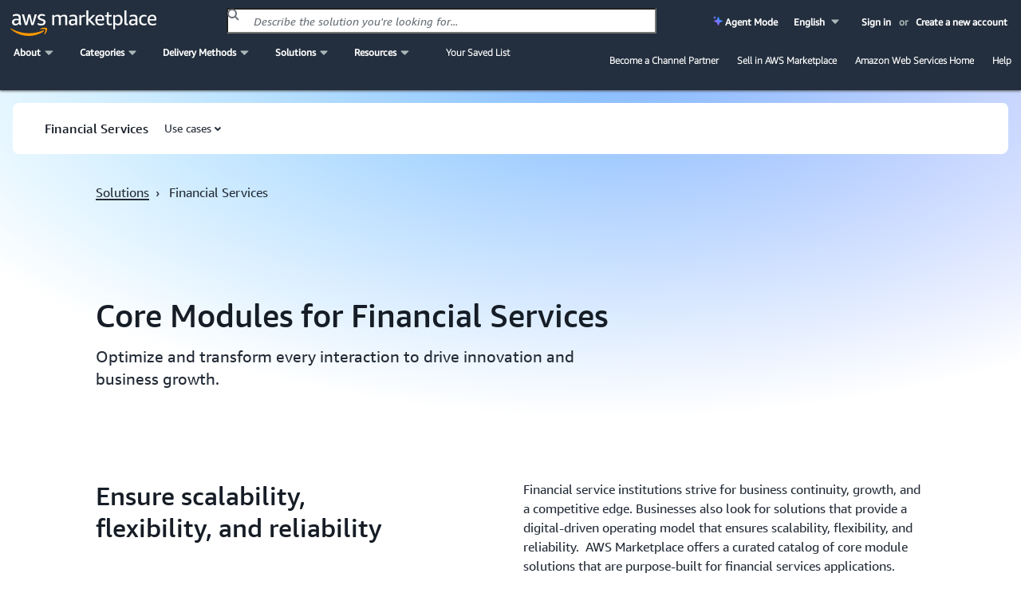

--- FILE ---
content_type: text/css
request_url: https://t0.m.awsstatic.com/tmpl/awsm-rt/esm/templates/rt-media-grid/1.1.0/rt-media-grid.1742f4f0fe.css
body_size: 33017
content:
@charset "UTF-8";[data-eb-4d3bf108] .rgmg_7ca45506{grid-column-start:auto}[data-eb-4d3bf108] .rgmg_7ca45506.rgmg_11350cba{display:none}[data-eb-4d3bf108] .rgmg_7ca45506.rgmg_710fa332{display:flex;width:100%;grid-column-end:span 1}[data-eb-4d3bf108] .rgmg_7ca45506.rgmg_948c40f1{display:flex;width:100%;grid-column-end:span 2}[data-eb-4d3bf108] .rgmg_7ca45506.rgmg_4381b023{display:flex;width:100%;grid-column-end:span 3}[data-eb-4d3bf108] .rgmg_7ca45506.rgmg_3ae83509{display:flex;width:100%;grid-column-end:span 4}[data-eb-4d3bf108] .rgmg_7ca45506.rgmg_1c7f9dfb{display:flex;width:100%;grid-column-end:span 5}[data-eb-4d3bf108] .rgmg_7ca45506.rgmg_656e1ab9{display:flex;width:100%;grid-column-end:span 6}[data-eb-4d3bf108] .rgmg_7ca45506.rgmg_d039c8b7{display:flex;width:100%;grid-column-end:span 7}[data-eb-4d3bf108] .rgmg_7ca45506.rgmg_6e733507{display:flex;width:100%;grid-column-end:span 8}[data-eb-4d3bf108] .rgmg_7ca45506.rgmg_cab03403{display:flex;width:100%;grid-column-end:span 9}[data-eb-4d3bf108] .rgmg_7ca45506.rgmg_aeddd549{display:flex;width:100%;grid-column-end:span 10}[data-eb-4d3bf108] .rgmg_7ca45506.rgmg_b99601ba{display:flex;width:100%;grid-column-end:span 11}[data-eb-4d3bf108] .rgmg_7ca45506.rgmg_f6ca794c{display:flex;width:100%;grid-column-end:span 12}[data-eb-4d3bf108] .rgmg_7ca45506.rgmg_d3e55935{display:flex;width:100%;grid-column-end:span 13}[data-eb-4d3bf108] .rgmg_7ca45506.rgmg_d65fc9f2{display:flex;width:100%;grid-column-end:span 14}@media (max-width: 479px){[data-eb-4d3bf108] .rgmg_24ce2692{display:none}[data-eb-4d3bf108] .rgmg_8437e71a{grid-column-end:span 1}[data-eb-4d3bf108] .rgmg_bf84f81d{order:1!important}[data-eb-4d3bf108] .rgmg_d944d056{grid-column-start:1}[data-eb-4d3bf108] .rgmg_ac257e33{grid-column-end:span 2}[data-eb-4d3bf108] .rgmg_396e46c1{order:2!important}[data-eb-4d3bf108] .rgmg_5729a69c{grid-column-start:2}[data-eb-4d3bf108] .rgmg_82aaa13d{grid-column-end:span 3}[data-eb-4d3bf108] .rgmg_5b145c86{order:3!important}[data-eb-4d3bf108] .rgmg_56455fb7{grid-column-start:3}[data-eb-4d3bf108] .rgmg_0d739a41{grid-column-end:span 4}[data-eb-4d3bf108] .rgmg_8991b21d{order:4!important}[data-eb-4d3bf108] .rgmg_6cac61fe{grid-column-start:4}[data-eb-4d3bf108] .rgmg_6e213e06{grid-column-end:span 5}[data-eb-4d3bf108] .rgmg_2749c256{order:5!important}[data-eb-4d3bf108] .rgmg_699fc82f{grid-column-start:5}[data-eb-4d3bf108] .rgmg_7a361b9a{grid-column-end:span 6}[data-eb-4d3bf108] .rgmg_153c94b4{order:6!important}[data-eb-4d3bf108] .rgmg_01e947b2{grid-column-start:6}[data-eb-4d3bf108] .rgmg_88ac1c54{grid-column-end:span 7}[data-eb-4d3bf108] .rgmg_004fbf93{order:7!important}[data-eb-4d3bf108] .rgmg_eadadad9{grid-column-start:7}[data-eb-4d3bf108] .rgmg_51811dec{grid-column-end:span 8}[data-eb-4d3bf108] .rgmg_7f10f58a{order:8!important}[data-eb-4d3bf108] .rgmg_7d2ffaba{grid-column-start:8}[data-eb-4d3bf108] .rgmg_f4b7da83{grid-column-end:span 9}[data-eb-4d3bf108] .rgmg_d91bb37b{order:9!important}[data-eb-4d3bf108] .rgmg_545082c9{grid-column-start:9}[data-eb-4d3bf108] .rgmg_b54f7754{grid-column-end:span 10}[data-eb-4d3bf108] .rgmg_efdffb84{order:10!important}[data-eb-4d3bf108] .rgmg_945ffb67{grid-column-start:10}[data-eb-4d3bf108] .rgmg_b3628528{grid-column-end:span 11}[data-eb-4d3bf108] .rgmg_404c11f9{order:11!important}[data-eb-4d3bf108] .rgmg_fad5b7f7{grid-column-start:11}[data-eb-4d3bf108] .rgmg_2f390d15{grid-column-end:span 12}[data-eb-4d3bf108] .rgmg_b69f921a{order:12!important}[data-eb-4d3bf108] .rgmg_a0ee2b31{grid-column-start:12}[data-eb-4d3bf108] .rgmg_602a65b9{grid-column-end:span 13}[data-eb-4d3bf108] .rgmg_dbb02d26{order:13!important}[data-eb-4d3bf108] .rgmg_264c0438{grid-column-start:13}[data-eb-4d3bf108] .rgmg_c5641af1{grid-column-end:span 14}[data-eb-4d3bf108] .rgmg_74c53aa8{order:14!important}[data-eb-4d3bf108] .rgmg_9ae4850f{grid-column-start:14}}@media (min-width: 480px) and (max-width: 767px){[data-eb-4d3bf108] .rgmg_7f4014b0{display:none}[data-eb-4d3bf108] .rgmg_3108c890{grid-column-end:span 1}[data-eb-4d3bf108] .rgmg_4ddebd49{order:1!important}[data-eb-4d3bf108] .rgmg_2e45d50a{grid-column-start:1}[data-eb-4d3bf108] .rgmg_a54b1c66{grid-column-end:span 2}[data-eb-4d3bf108] .rgmg_888b1771{order:2!important}[data-eb-4d3bf108] .rgmg_cbc038c2{grid-column-start:2}[data-eb-4d3bf108] .rgmg_dac8d410{grid-column-end:span 3}[data-eb-4d3bf108] .rgmg_3951e8e6{order:3!important}[data-eb-4d3bf108] .rgmg_8bc63178{grid-column-start:3}[data-eb-4d3bf108] .rgmg_37e5a385{grid-column-end:span 4}[data-eb-4d3bf108] .rgmg_41738568{order:4!important}[data-eb-4d3bf108] .rgmg_5d66b8de{grid-column-start:4}[data-eb-4d3bf108] .rgmg_fba3685e{grid-column-end:span 5}[data-eb-4d3bf108] .rgmg_98aba763{order:5!important}[data-eb-4d3bf108] .rgmg_ccdd5c3b{grid-column-start:5}[data-eb-4d3bf108] .rgmg_c79807e3{grid-column-end:span 6}[data-eb-4d3bf108] .rgmg_bcbb5ef1{order:6!important}[data-eb-4d3bf108] .rgmg_7eccd59c{grid-column-start:6}[data-eb-4d3bf108] .rgmg_0a7d74e6{grid-column-end:span 7}[data-eb-4d3bf108] .rgmg_9c39f634{order:7!important}[data-eb-4d3bf108] .rgmg_8b642ce5{grid-column-start:7}[data-eb-4d3bf108] .rgmg_adda8de0{grid-column-end:span 8}[data-eb-4d3bf108] .rgmg_bafad1bb{order:8!important}[data-eb-4d3bf108] .rgmg_92e90543{grid-column-start:8}[data-eb-4d3bf108] .rgmg_f3c24635{grid-column-end:span 9}[data-eb-4d3bf108] .rgmg_1cd3d0ca{order:9!important}[data-eb-4d3bf108] .rgmg_5f1352bf{grid-column-start:9}[data-eb-4d3bf108] .rgmg_b17ba09f{grid-column-end:span 10}[data-eb-4d3bf108] .rgmg_0e3e2d08{order:10!important}[data-eb-4d3bf108] .rgmg_77139fbe{grid-column-start:10}[data-eb-4d3bf108] .rgmg_da2ef39d{grid-column-end:span 11}[data-eb-4d3bf108] .rgmg_6a8db4a0{order:11!important}[data-eb-4d3bf108] .rgmg_7469c1fc{grid-column-start:11}[data-eb-4d3bf108] .rgmg_2aef2225{grid-column-end:span 12}[data-eb-4d3bf108] .rgmg_9fe8cfcc{order:12!important}[data-eb-4d3bf108] .rgmg_ac3fed03{grid-column-start:12}[data-eb-4d3bf108] .rgmg_b1acdddd{grid-column-end:span 13}[data-eb-4d3bf108] .rgmg_ec14c9bb{order:13!important}[data-eb-4d3bf108] .rgmg_6cb59637{grid-column-start:13}[data-eb-4d3bf108] .rgmg_a5aa7342{grid-column-end:span 14}[data-eb-4d3bf108] .rgmg_1f643c41{order:14!important}[data-eb-4d3bf108] .rgmg_cf918396{grid-column-start:14}}@media (min-width: 768px) and (max-width: 1023px){[data-eb-4d3bf108] .rgmg_cd05dc88{display:none}[data-eb-4d3bf108] .rgmg_4e76427a{grid-column-end:span 1}[data-eb-4d3bf108] .rgmg_8e934938{order:1!important}[data-eb-4d3bf108] .rgmg_8949177f{grid-column-start:1}[data-eb-4d3bf108] .rgmg_9c901125{grid-column-end:span 2}[data-eb-4d3bf108] .rgmg_76b3dbe9{order:2!important}[data-eb-4d3bf108] .rgmg_e086e056{grid-column-start:2}[data-eb-4d3bf108] .rgmg_1e6bcbd0{grid-column-end:span 3}[data-eb-4d3bf108] .rgmg_119e05e2{order:3!important}[data-eb-4d3bf108] .rgmg_82a1dd9f{grid-column-start:3}[data-eb-4d3bf108] .rgmg_b815655e{grid-column-end:span 4}[data-eb-4d3bf108] .rgmg_778c3959{order:4!important}[data-eb-4d3bf108] .rgmg_0ba71306{grid-column-start:4}[data-eb-4d3bf108] .rgmg_3a5c8655{grid-column-end:span 5}[data-eb-4d3bf108] .rgmg_66e9a74f{order:5!important}[data-eb-4d3bf108] .rgmg_776a07c0{grid-column-start:5}[data-eb-4d3bf108] .rgmg_387166a7{grid-column-end:span 6}[data-eb-4d3bf108] .rgmg_4954ff84{order:6!important}[data-eb-4d3bf108] .rgmg_c41093a2{grid-column-start:6}[data-eb-4d3bf108] .rgmg_07fcce24{grid-column-end:span 7}[data-eb-4d3bf108] .rgmg_c0da85ec{order:7!important}[data-eb-4d3bf108] .rgmg_346898d2{grid-column-start:7}[data-eb-4d3bf108] .rgmg_67470d0b{grid-column-end:span 8}[data-eb-4d3bf108] .rgmg_78177cda{order:8!important}[data-eb-4d3bf108] .rgmg_486dad53{grid-column-start:8}[data-eb-4d3bf108] .rgmg_34b4c815{grid-column-end:span 9}[data-eb-4d3bf108] .rgmg_72220013{order:9!important}[data-eb-4d3bf108] .rgmg_679b2988{grid-column-start:9}[data-eb-4d3bf108] .rgmg_d8b1bd61{grid-column-end:span 10}[data-eb-4d3bf108] .rgmg_5166c39f{order:10!important}[data-eb-4d3bf108] .rgmg_fda7fd84{grid-column-start:10}[data-eb-4d3bf108] .rgmg_7683b75c{grid-column-end:span 11}[data-eb-4d3bf108] .rgmg_544efbb1{order:11!important}[data-eb-4d3bf108] .rgmg_7b6a3e6b{grid-column-start:11}[data-eb-4d3bf108] .rgmg_90b792b3{grid-column-end:span 12}[data-eb-4d3bf108] .rgmg_fe4cf355{order:12!important}[data-eb-4d3bf108] .rgmg_e7d09cea{grid-column-start:12}[data-eb-4d3bf108] .rgmg_220228ab{grid-column-end:span 13}[data-eb-4d3bf108] .rgmg_ee19f53c{order:13!important}[data-eb-4d3bf108] .rgmg_95756889{grid-column-start:13}[data-eb-4d3bf108] .rgmg_f5fbd19e{grid-column-end:span 14}[data-eb-4d3bf108] .rgmg_985dae9b{order:14!important}[data-eb-4d3bf108] .rgmg_e018deae{grid-column-start:14}}@media (min-width: 1024px) and (max-width: 1279px){[data-eb-4d3bf108] .rgmg_6a005420{display:none}[data-eb-4d3bf108] .rgmg_daa51367{grid-column-end:span 1}[data-eb-4d3bf108] .rgmg_f445319e{order:1!important}[data-eb-4d3bf108] .rgmg_11f8ea1f{grid-column-start:1}[data-eb-4d3bf108] .rgmg_8a1b076d{grid-column-end:span 2}[data-eb-4d3bf108] .rgmg_856308ca{order:2!important}[data-eb-4d3bf108] .rgmg_1891867e{grid-column-start:2}[data-eb-4d3bf108] .rgmg_7f7eafcb{grid-column-end:span 3}[data-eb-4d3bf108] .rgmg_6e1cdac5{order:3!important}[data-eb-4d3bf108] .rgmg_b54bb6ea{grid-column-start:3}[data-eb-4d3bf108] .rgmg_6e4a3878{grid-column-end:span 4}[data-eb-4d3bf108] .rgmg_064ffdae{order:4!important}[data-eb-4d3bf108] .rgmg_e467a6e5{grid-column-start:4}[data-eb-4d3bf108] .rgmg_284304a7{grid-column-end:span 5}[data-eb-4d3bf108] .rgmg_cf6134fa{order:5!important}[data-eb-4d3bf108] .rgmg_4210bb19{grid-column-start:5}[data-eb-4d3bf108] .rgmg_1cdd9d8d{grid-column-end:span 6}[data-eb-4d3bf108] .rgmg_9faf814c{order:6!important}[data-eb-4d3bf108] .rgmg_108329ee{grid-column-start:6}[data-eb-4d3bf108] .rgmg_01373672{grid-column-end:span 7}[data-eb-4d3bf108] .rgmg_ff55a059{order:7!important}[data-eb-4d3bf108] .rgmg_faa64121{grid-column-start:7}[data-eb-4d3bf108] .rgmg_f962cbf7{grid-column-end:span 8}[data-eb-4d3bf108] .rgmg_b32651c7{order:8!important}[data-eb-4d3bf108] .rgmg_aaac03ab{grid-column-start:8}[data-eb-4d3bf108] .rgmg_4e9226ed{grid-column-end:span 9}[data-eb-4d3bf108] .rgmg_37c54216{order:9!important}[data-eb-4d3bf108] .rgmg_0a7d8a93{grid-column-start:9}[data-eb-4d3bf108] .rgmg_135acb10{grid-column-end:span 10}[data-eb-4d3bf108] .rgmg_c6526e2b{order:10!important}[data-eb-4d3bf108] .rgmg_f49d64ea{grid-column-start:10}[data-eb-4d3bf108] .rgmg_58492a3b{grid-column-end:span 11}[data-eb-4d3bf108] .rgmg_01493f0b{order:11!important}[data-eb-4d3bf108] .rgmg_75224ca2{grid-column-start:11}[data-eb-4d3bf108] .rgmg_7b802c53{grid-column-end:span 12}[data-eb-4d3bf108] .rgmg_b171edd8{order:12!important}[data-eb-4d3bf108] .rgmg_62d55469{grid-column-start:12}[data-eb-4d3bf108] .rgmg_3e874bd1{grid-column-end:span 13}[data-eb-4d3bf108] .rgmg_e46b24d1{order:13!important}[data-eb-4d3bf108] .rgmg_80f7ec1e{grid-column-start:13}[data-eb-4d3bf108] .rgmg_f9da269e{grid-column-end:span 14}[data-eb-4d3bf108] .rgmg_4022fe62{order:14!important}[data-eb-4d3bf108] .rgmg_903562a4{grid-column-start:14}}@media (min-width: 1280px) and (max-width: 1599px){[data-eb-4d3bf108] .rgmg_e33d2de5{display:none}[data-eb-4d3bf108] .rgmg_e5481323{grid-column-end:span 1}[data-eb-4d3bf108] .rgmg_fa602ce3{order:1!important}[data-eb-4d3bf108] .rgmg_5715f1cc{grid-column-start:1}[data-eb-4d3bf108] .rgmg_bd6c4131{grid-column-end:span 2}[data-eb-4d3bf108] .rgmg_b367677b{order:2!important}[data-eb-4d3bf108] .rgmg_70c34b0b{grid-column-start:2}[data-eb-4d3bf108] .rgmg_afa17dc5{grid-column-end:span 3}[data-eb-4d3bf108] .rgmg_6535eab7{order:3!important}[data-eb-4d3bf108] .rgmg_e8d1c5bc{grid-column-start:3}[data-eb-4d3bf108] .rgmg_8f183e6d{grid-column-end:span 4}[data-eb-4d3bf108] .rgmg_7b083cf1{order:4!important}[data-eb-4d3bf108] .rgmg_f59060fd{grid-column-start:4}[data-eb-4d3bf108] .rgmg_96bcfc07{grid-column-end:span 5}[data-eb-4d3bf108] .rgmg_da4dd257{order:5!important}[data-eb-4d3bf108] .rgmg_e672839d{grid-column-start:5}[data-eb-4d3bf108] .rgmg_a80e4900{grid-column-end:span 6}[data-eb-4d3bf108] .rgmg_38628879{order:6!important}[data-eb-4d3bf108] .rgmg_49c03b74{grid-column-start:6}[data-eb-4d3bf108] .rgmg_68d43266{grid-column-end:span 7}[data-eb-4d3bf108] .rgmg_758e3d49{order:7!important}[data-eb-4d3bf108] .rgmg_2ee1f551{grid-column-start:7}[data-eb-4d3bf108] .rgmg_f72cb091{grid-column-end:span 8}[data-eb-4d3bf108] .rgmg_b0371ea7{order:8!important}[data-eb-4d3bf108] .rgmg_ffad8953{grid-column-start:8}[data-eb-4d3bf108] .rgmg_f6cf9812{grid-column-end:span 9}[data-eb-4d3bf108] .rgmg_18f23821{order:9!important}[data-eb-4d3bf108] .rgmg_67f5b14a{grid-column-start:9}[data-eb-4d3bf108] .rgmg_ac73e05c{grid-column-end:span 10}[data-eb-4d3bf108] .rgmg_79daaed9{order:10!important}[data-eb-4d3bf108] .rgmg_858530d8{grid-column-start:10}[data-eb-4d3bf108] .rgmg_1db6cf54{grid-column-end:span 11}[data-eb-4d3bf108] .rgmg_93bc4c84{order:11!important}[data-eb-4d3bf108] .rgmg_607b086f{grid-column-start:11}[data-eb-4d3bf108] .rgmg_900fec60{grid-column-end:span 12}[data-eb-4d3bf108] .rgmg_783fd0a7{order:12!important}[data-eb-4d3bf108] .rgmg_1b790ce2{grid-column-start:12}[data-eb-4d3bf108] .rgmg_4800e21a{grid-column-end:span 13}[data-eb-4d3bf108] .rgmg_3c2f875f{order:13!important}[data-eb-4d3bf108] .rgmg_2d522ddd{grid-column-start:13}[data-eb-4d3bf108] .rgmg_10ea20ba{grid-column-end:span 14}[data-eb-4d3bf108] .rgmg_583aa736{order:14!important}[data-eb-4d3bf108] .rgmg_99a2a37a{grid-column-start:14}}@media (min-width: 1600px){[data-eb-4d3bf108] .rgmg_ee858a24{display:none}[data-eb-4d3bf108] .rgmg_bbecd22f{grid-column-end:span 1}[data-eb-4d3bf108] .rgmg_340f0d82{order:1!important}[data-eb-4d3bf108] .rgmg_689ba25d{grid-column-start:1}[data-eb-4d3bf108] .rgmg_31a82faf{grid-column-end:span 2}[data-eb-4d3bf108] .rgmg_6059fa5d{order:2!important}[data-eb-4d3bf108] .rgmg_998711f9{grid-column-start:2}[data-eb-4d3bf108] .rgmg_9618eab1{grid-column-end:span 3}[data-eb-4d3bf108] .rgmg_a5bc9222{order:3!important}[data-eb-4d3bf108] .rgmg_4be25f55{grid-column-start:3}[data-eb-4d3bf108] .rgmg_f2d77a47{grid-column-end:span 4}[data-eb-4d3bf108] .rgmg_7706898c{order:4!important}[data-eb-4d3bf108] .rgmg_2282cf9e{grid-column-start:4}[data-eb-4d3bf108] .rgmg_f9cd03b5{grid-column-end:span 5}[data-eb-4d3bf108] .rgmg_aee32259{order:5!important}[data-eb-4d3bf108] .rgmg_10408b56{grid-column-start:5}[data-eb-4d3bf108] .rgmg_f36c46cb{grid-column-end:span 6}[data-eb-4d3bf108] .rgmg_f6c67d8e{order:6!important}[data-eb-4d3bf108] .rgmg_5012951e{grid-column-start:6}[data-eb-4d3bf108] .rgmg_f30d52bf{grid-column-end:span 7}[data-eb-4d3bf108] .rgmg_e5c4fea3{order:7!important}[data-eb-4d3bf108] .rgmg_3a15ecad{grid-column-start:7}[data-eb-4d3bf108] .rgmg_62f5ad9c{grid-column-end:span 8}[data-eb-4d3bf108] .rgmg_e2cb03d5{order:8!important}[data-eb-4d3bf108] .rgmg_26c7d733{grid-column-start:8}[data-eb-4d3bf108] .rgmg_86571464{grid-column-end:span 9}[data-eb-4d3bf108] .rgmg_1c636f12{order:9!important}[data-eb-4d3bf108] .rgmg_0ad14bf9{grid-column-start:9}[data-eb-4d3bf108] .rgmg_0430361f{grid-column-end:span 10}[data-eb-4d3bf108] .rgmg_14c44573{order:10!important}[data-eb-4d3bf108] .rgmg_249c2eb0{grid-column-start:10}[data-eb-4d3bf108] .rgmg_dcd88134{grid-column-end:span 11}[data-eb-4d3bf108] .rgmg_f3b71005{order:11!important}[data-eb-4d3bf108] .rgmg_60be6a53{grid-column-start:11}[data-eb-4d3bf108] .rgmg_47b99bc1{grid-column-end:span 12}[data-eb-4d3bf108] .rgmg_490a1b69{order:12!important}[data-eb-4d3bf108] .rgmg_2188ab42{grid-column-start:12}[data-eb-4d3bf108] .rgmg_50e9c89b{grid-column-end:span 13}[data-eb-4d3bf108] .rgmg_041629db{order:13!important}[data-eb-4d3bf108] .rgmg_a2347693{grid-column-start:13}[data-eb-4d3bf108] .rgmg_4d85263b{grid-column-end:span 14}[data-eb-4d3bf108] .rgmg_a76bd10d{order:14!important}[data-eb-4d3bf108] .rgmg_d22d1dd5{grid-column-start:14}}[data-eb-4d3bf108] .rgmg_85859631{margin-left:auto;margin-right:auto;display:grid;width:100%;grid-template-columns:repeat(12,1fr);gap:var(--rg-grid-gap, var(--rg-margin-3, 20px));padding-top:var(--rg-padding-2);padding-right:var(--rg-padding-1);padding-bottom:var(--rg-padding-2);padding-left:var(--rg-padding-1);max-width:479px}@media (min-width: 480px) and (max-width: 767px){[data-eb-4d3bf108] .rgmg_85859631{max-width:767px}}@media (min-width: 768px) and (max-width: 1023px){[data-eb-4d3bf108] .rgmg_85859631{max-width:1023px}}@media (min-width: 1024px) and (max-width: 1279px){[data-eb-4d3bf108] .rgmg_85859631{max-width:1279px}}@media (min-width: 1280px) and (max-width: 1599px){[data-eb-4d3bf108] .rgmg_85859631{max-width:calc(1200px + 2 * var(--rg-padding-1))}}@media (min-width: 1600px){[data-eb-4d3bf108] .rgmg_85859631{max-width:calc(1200px + 2 * var(--rg-padding-1))}}[data-eb-4d3bf108] .rgmg_85859631.rgmg_f46ba445{padding:24px}@media (min-width: 480px) and (max-width: 767px){[data-eb-4d3bf108] .rgmg_85859631.rgmg_f46ba445{padding:32px}}@media (min-width: 768px) and (max-width: 1023px){[data-eb-4d3bf108] .rgmg_85859631.rgmg_f46ba445{padding:40px}}@media (min-width: 1024px) and (max-width: 1279px){[data-eb-4d3bf108] .rgmg_85859631.rgmg_f46ba445{padding:80px}}@media (min-width: 1280px) and (max-width: 1599px){[data-eb-4d3bf108] .rgmg_85859631.rgmg_f46ba445{padding:120px}}@media (min-width: 1600px){[data-eb-4d3bf108] .rgmg_85859631.rgmg_f46ba445{padding:120px}}[data-eb-4d3bf108] .rgmg_85859631.rgmg_ad36873b{padding-left:0;padding-right:0}[data-eb-4d3bf108] .rgmg_85859631.rgmg_3fcbf9c7{padding-top:0;padding-bottom:0}[data-eb-4d3bf108] .rgmg_85859631.rgmg_bf97105f{padding:0!important}[data-eb-4d3bf108] .rgmg_85859631.rgmg_f51223df{max-width:initial}[data-eb-4d3bf108] .rgmg_85859631>div{--rg-grid-gap: initial}[data-eb-4d3bf108] .rgmg_92ef7532{display:flex;flex-direction:column;gap:var(--rg-gridstack-gap, 0)}[data-eb-4d3bf108] .rgmg_92ef7532>div{--rg-gridstack-gap: initial}[data-eb-4d3bf108] .rgmg_92ef7532>div:not(:first-child){padding-top:0}[data-eb-4d3bf108] .rgmg_92ef7532>div:not(:last-child){padding-bottom:0}[data-eb-4d3bf108] .rgmg_8711ccd9{-webkit-font-smoothing:antialiased;-moz-osx-font-smoothing:grayscale;background:#0000;border:none;margin:0}[data-eb-4d3bf108] .rgmg_8711ccd9.rgmg_5e58a6df{text-align:center}[data-eb-4d3bf108] .rgmg_8711ccd9.rgmg_b7ada98b{display:block}[data-eb-4d3bf108] .rgmg_8711ccd9.rgmg_beb26dc7{font-family:Amazon Ember Mono,Consolas,Andale Mono WT,Andale Mono,Lucida Console,Lucida Sans Typewriter,DejaVu Sans Mono,Bitstream Vera Sans Mono,Liberation Mono,Nimbus Mono L,Monaco,Courier New,Courier,monospace}[data-eb-4d3bf108] .rgmg_8711ccd9 a{display:inline;position:relative;cursor:pointer;text-decoration:none!important;color:var(--rg-color-link-default, #006CE0);background:linear-gradient(to right,currentcolor,currentcolor);background-size:100% .1em;background-position:0 100%;background-repeat:no-repeat}[data-eb-4d3bf108] .rgmg_8711ccd9 a:focus-visible{color:var(--rg-color-link-focus, #006CE0)}[data-eb-4d3bf108] .rgmg_8711ccd9 a:hover{color:var(--rg-color-link-hover, #003B8F);animation:rgmg_d72bdead .3s cubic-bezier(0,0,.2,1)}[data-eb-4d3bf108] .rgmg_8711ccd9 a:visited{color:var(--rg-color-link-visited, #6842FF)}@keyframes rgmg_d72bdead{0%{background-size:0 .1em}to{background-size:100% .1em}}[data-eb-4d3bf108] .rgmg_8711ccd9 b,[data-eb-4d3bf108] b.rgmg_8711ccd9,[data-eb-4d3bf108] .rgmg_8711ccd9 strong,[data-eb-4d3bf108] strong.rgmg_8711ccd9{font-weight:700}[data-eb-4d3bf108] i.rgmg_8711ccd9,[data-eb-4d3bf108] .rgmg_8711ccd9 i,[data-eb-4d3bf108] em.rgmg_8711ccd9,[data-eb-4d3bf108] .rgmg_8711ccd9 em{font-style:italic}[data-eb-4d3bf108] u.rgmg_8711ccd9,[data-eb-4d3bf108] .rgmg_8711ccd9 u{text-decoration:underline}[data-eb-4d3bf108] code.rgmg_8711ccd9,[data-eb-4d3bf108] .rgmg_8711ccd9 code{font-family:Amazon Ember Mono,Consolas,Andale Mono WT,Andale Mono,Lucida Console,Lucida Sans Typewriter,DejaVu Sans Mono,Bitstream Vera Sans Mono,Liberation Mono,Nimbus Mono L,Monaco,Courier New,Courier,monospace;border-radius:4px;border:1px solid var(--rg-color-border-lowcontrast, #CCCCD1);color:var(--rg-color-text-secondary, #232B37);padding-top:var(--rg-padding-8);padding-right:var(--rg-padding-8);padding-bottom:var(--rg-padding-8);padding-left:var(--rg-padding-8)}[data-eb-4d3bf108] .rgmg_12e1c6fa{display:inline!important;vertical-align:middle}[data-eb-4d3bf108] .rgmg_8711ccd9 img{display:block;width:100%;height:auto;object-fit:contain;border-radius:8px;margin-top:var(--rg-margin-4);margin-bottom:var(--rg-margin-4)}[data-eb-4d3bf108] .rgmg_8711ccd9 table{table-layout:fixed;border-spacing:0;width:100%}[data-eb-4d3bf108] .rgmg_8711ccd9 table td{font-size:14px;word-wrap:break-word;border-right:1px solid var(--rg-color-border-lowcontrast, #CCCCD1);border-bottom:1px solid var(--rg-color-border-lowcontrast, #CCCCD1);padding-top:var(--rg-padding-6);padding-right:var(--rg-padding-6);padding-bottom:var(--rg-padding-6);padding-left:var(--rg-padding-6)}[data-eb-4d3bf108] .rgmg_8711ccd9 table td:first-of-type{border-left:1px solid var(--rg-color-border-lowcontrast, #CCCCD1)}[data-eb-4d3bf108] .rgmg_8711ccd9 table thead tr:first-of-type>*:first-of-type,[data-eb-4d3bf108] .rgmg_8711ccd9 table:not(:has(thead)) tr:first-of-type>*:first-of-type{border-top-left-radius:16px}[data-eb-4d3bf108] .rgmg_8711ccd9 table thead tr:first-of-type>*:last-of-type,[data-eb-4d3bf108] .rgmg_8711ccd9 table:not(:has(thead)) tr:first-of-type>*:last-of-type{border-top-right-radius:16px}[data-eb-4d3bf108] .rgmg_8711ccd9 table tr:last-of-type td:first-of-type{border-bottom-left-radius:16px}[data-eb-4d3bf108] .rgmg_8711ccd9 table tr:last-of-type td:last-of-type{border-bottom-right-radius:16px}[data-eb-4d3bf108] .rgmg_8711ccd9 table:not(:has(thead),:has(th)) tr:first-of-type td{border-top:1px solid var(--rg-color-border-lowcontrast, #CCCCD1);border-right:1px solid var(--rg-color-border-lowcontrast, #CCCCD1);border-bottom:1px solid var(--rg-color-border-lowcontrast, #CCCCD1)}[data-eb-4d3bf108] .rgmg_8711ccd9 table th{color:var(--rg-color-text-primary-inverted, #FFFFFF);min-width:280px;max-width:400px;padding:0;text-align:start;word-wrap:break-word;vertical-align:top;background-color:var(--rg-color-background-object-inverted, #232B37);border-left:1px solid var(--rg-color-border-lowcontrast, #CCCCD1);border-right:1px solid var(--rg-color-border-lowcontrast, #CCCCD1);border-bottom:1px solid var(--rg-color-border-lowcontrast, #CCCCD1);padding-top:var(--rg-padding-6);padding-right:var(--rg-padding-6);padding-bottom:var(--rg-padding-6);padding-left:var(--rg-padding-6);row-gap:var(--rg-margin-5);column-gap:var(--rg-margin-5);max-width:100%;min-width:150px}@media (min-width: 480px) and (max-width: 767px){[data-eb-4d3bf108] .rgmg_8711ccd9 table th{max-width:100%;min-width:150px}}@media (min-width: 768px) and (max-width: 1023px){[data-eb-4d3bf108] .rgmg_8711ccd9 table th{max-width:240px;min-width:180px}}@media (min-width: 1024px) and (max-width: 1279px){[data-eb-4d3bf108] .rgmg_8711ccd9 table th{max-width:350px;min-width:240px}}@media (min-width: 1280px) and (max-width: 1599px){[data-eb-4d3bf108] .rgmg_8711ccd9 table th{max-width:400px;min-width:280px}}@media (min-width: 1600px){[data-eb-4d3bf108] .rgmg_8711ccd9 table th{max-width:400px;min-width:280px}}[data-eb-4d3bf108] .rgmg_8711ccd9 table th:first-of-type{border-top-left-radius:16px;border-top:0 solid var(--rg-color-border-lowcontrast, #CCCCD1);border-left:0 solid var(--rg-color-border-lowcontrast, #CCCCD1);border-right:0 solid var(--rg-color-border-lowcontrast, #CCCCD1)}[data-eb-4d3bf108] .rgmg_8711ccd9 table th:nth-of-type(n+3){border-left:0 solid var(--rg-color-border-lowcontrast, #CCCCD1)}[data-eb-4d3bf108] .rgmg_8711ccd9 table th:last-of-type{border-top-right-radius:16px;border-top:0 solid var(--rg-color-border-lowcontrast, #CCCCD1);border-right:0 solid var(--rg-color-border-lowcontrast, #CCCCD1)}[data-eb-4d3bf108] .rgmg_a1b66739{display:inline-flex;flex-direction:column;align-items:center;justify-content:center;color:var(--rg-color-text-primary, #161D26);--icon-color: currentcolor}[data-eb-4d3bf108] .rgmg_a1b66739.rgmg_bc1a8743{height:16px;width:16px}[data-eb-4d3bf108] .rgmg_a1b66739.rgmg_c0cbb35d{height:20px;width:20px}[data-eb-4d3bf108] .rgmg_a1b66739.rgmg_bd40fe12{height:32px;width:32px}[data-eb-4d3bf108] .rgmg_a1b66739.rgmg_27320e58{height:48px;width:48px}[data-eb-4d3bf108] .rgmg_a1b66739 svg{fill:none;stroke:none}[data-eb-4d3bf108] .rgmg_a1b66739 path[data-fill]:not([fill]){fill:var(--icon-color)}[data-eb-4d3bf108] .rgmg_a1b66739 path[data-stroke]{stroke-width:2}[data-eb-4d3bf108] .rgmg_a1b66739 path[data-stroke]:not([stroke]){stroke:var(--icon-color)}[data-eb-4d3bf108] .rgmg_3ed66ff4{display:inline-flex;flex-direction:column;align-items:center;justify-content:center;color:var(--rg-color-text-primary, #161D26)}[data-eb-4d3bf108] .rgmg_3ed66ff4.rgmg_9124b200{height:10px;width:10px}[data-eb-4d3bf108] .rgmg_3ed66ff4.rgmg_bc1a8743{height:16px;width:16px}[data-eb-4d3bf108] .rgmg_3ed66ff4.rgmg_c0cbb35d{height:20px;width:20px}[data-eb-4d3bf108] .rgmg_3ed66ff4.rgmg_bd40fe12{height:32px;width:32px}[data-eb-4d3bf108] .rgmg_3ed66ff4.rgmg_27320e58{height:48px;width:48px}[data-eb-4d3bf108] .rgmg_98b54368{color:var(--rg-color-text-body, #232B37)}[data-eb-4d3bf108] .rgmg_98b54368.rgmg_275611e5{font-size:calc(1rem * var(--font-size-multiplier, 1.6));line-height:1.5;font-weight:400;font-family:Amazon Ember Display,Amazon Ember,Helvetica Neue,Helvetica,Arial,sans-serif}@media (min-width: 481px) and (max-width: 768px){[data-eb-4d3bf108] .rgmg_98b54368.rgmg_275611e5{font-size:calc(1rem * var(--font-size-multiplier, 1.6));line-height:1.5;font-weight:400}}@media (max-width: 480px){[data-eb-4d3bf108] .rgmg_98b54368.rgmg_275611e5{font-size:calc(1rem * var(--font-size-multiplier, 1.6));line-height:1.5;font-weight:400}}[data-eb-4d3bf108] [data-rg-lang=ar] .rgmg_98b54368.rgmg_275611e5{font-family:AmazonEmberArabic,Helvetica,Arial,sans-serif}[data-eb-4d3bf108] [data-rg-lang=ja] .rgmg_98b54368.rgmg_275611e5{font-family:ShinGo,\30d2\30e9\30ae\30ce\89d2\30b4  Pro W3,Hiragino Kaku Gothic Pro,Osaka,\30e1\30a4\30ea\30aa,Meiryo,\ff2d\ff33  \ff30\30b4\30b7\30c3\30af,MS PGothic,sans-serif}[data-eb-4d3bf108] [data-rg-lang=ko] .rgmg_98b54368.rgmg_275611e5{font-family:NotoSansKR,Malgun Gothic,sans-serif}[data-eb-4d3bf108] [data-rg-lang=th] .rgmg_98b54368.rgmg_275611e5{font-family:NotoSansThai,Helvetica,Arial,sans-serif}[data-eb-4d3bf108] [data-rg-lang=zh] .rgmg_98b54368.rgmg_275611e5{font-family:NotoSansTC,Helvetica,Arial,Microsoft Yahei,\5fae\8f6f\96c5\9ed1,STXihei,\534e\6587\7ec6\9ed1,sans-serif}[data-eb-4d3bf108] .rgmg_98b54368.rgmg_007aef8b{font-size:calc(.875rem * var(--font-size-multiplier, 1.6));line-height:1.429;font-weight:400;font-family:Amazon Ember Display,Amazon Ember,Helvetica Neue,Helvetica,Arial,sans-serif}@media (min-width: 481px) and (max-width: 768px){[data-eb-4d3bf108] .rgmg_98b54368.rgmg_007aef8b{font-size:calc(.875rem * var(--font-size-multiplier, 1.6));line-height:1.429;font-weight:400}}@media (max-width: 480px){[data-eb-4d3bf108] .rgmg_98b54368.rgmg_007aef8b{font-size:calc(.875rem * var(--font-size-multiplier, 1.6));line-height:1.429;font-weight:400}}[data-eb-4d3bf108] [data-rg-lang=ar] .rgmg_98b54368.rgmg_007aef8b{font-family:AmazonEmberArabic,Helvetica,Arial,sans-serif}[data-eb-4d3bf108] [data-rg-lang=ja] .rgmg_98b54368.rgmg_007aef8b{font-family:ShinGo,\30d2\30e9\30ae\30ce\89d2\30b4  Pro W3,Hiragino Kaku Gothic Pro,Osaka,\30e1\30a4\30ea\30aa,Meiryo,\ff2d\ff33  \ff30\30b4\30b7\30c3\30af,MS PGothic,sans-serif}[data-eb-4d3bf108] [data-rg-lang=ko] .rgmg_98b54368.rgmg_007aef8b{font-family:NotoSansKR,Malgun Gothic,sans-serif}[data-eb-4d3bf108] [data-rg-lang=th] .rgmg_98b54368.rgmg_007aef8b{font-family:NotoSansThai,Helvetica,Arial,sans-serif}[data-eb-4d3bf108] [data-rg-lang=zh] .rgmg_98b54368.rgmg_007aef8b{font-family:NotoSansTC,Helvetica,Arial,Microsoft Yahei,\5fae\8f6f\96c5\9ed1,STXihei,\534e\6587\7ec6\9ed1,sans-serif}[data-eb-4d3bf108] .rgmg_98b54368.rgmg_ff19c5f9{font-size:calc(.75rem * var(--font-size-multiplier, 1.6));line-height:1.333;font-weight:400;font-family:Amazon Ember Display,Amazon Ember,Helvetica Neue,Helvetica,Arial,sans-serif}@media (min-width: 481px) and (max-width: 768px){[data-eb-4d3bf108] .rgmg_98b54368.rgmg_ff19c5f9{font-size:calc(.75rem * var(--font-size-multiplier, 1.6));line-height:1.333;font-weight:400}}@media (max-width: 480px){[data-eb-4d3bf108] .rgmg_98b54368.rgmg_ff19c5f9{font-size:calc(.75rem * var(--font-size-multiplier, 1.6));line-height:1.333;font-weight:400}}[data-eb-4d3bf108] [data-rg-lang=ar] .rgmg_98b54368.rgmg_ff19c5f9{font-family:AmazonEmberArabic,Helvetica,Arial,sans-serif}[data-eb-4d3bf108] [data-rg-lang=ja] .rgmg_98b54368.rgmg_ff19c5f9{font-family:ShinGo,\30d2\30e9\30ae\30ce\89d2\30b4  Pro W3,Hiragino Kaku Gothic Pro,Osaka,\30e1\30a4\30ea\30aa,Meiryo,\ff2d\ff33  \ff30\30b4\30b7\30c3\30af,MS PGothic,sans-serif}[data-eb-4d3bf108] [data-rg-lang=ko] .rgmg_98b54368.rgmg_ff19c5f9{font-family:NotoSansKR,Malgun Gothic,sans-serif}[data-eb-4d3bf108] [data-rg-lang=th] .rgmg_98b54368.rgmg_ff19c5f9{font-family:NotoSansThai,Helvetica,Arial,sans-serif}[data-eb-4d3bf108] [data-rg-lang=zh] .rgmg_98b54368.rgmg_ff19c5f9{font-family:NotoSansTC,Helvetica,Arial,Microsoft Yahei,\5fae\8f6f\96c5\9ed1,STXihei,\534e\6587\7ec6\9ed1,sans-serif}[data-eb-4d3bf108] .rgmg_98b54368 ul{list-style-type:disc;margin-top:2rem}[data-eb-4d3bf108] .rgmg_98b54368.rgmg_2a7f98ee{display:inline;position:relative;cursor:pointer;text-decoration:none!important;color:var(--rg-color-link-default, #006CE0);background:linear-gradient(to right,currentcolor,currentcolor);background-size:100% .1em;background-position:0 100%;background-repeat:no-repeat}[data-eb-4d3bf108] .rgmg_98b54368.rgmg_2a7f98ee:focus-visible{color:var(--rg-color-link-focus, #006CE0)}[data-eb-4d3bf108] .rgmg_98b54368.rgmg_2a7f98ee:hover{color:var(--rg-color-link-hover, #003B8F);animation:rgmg_9beb7cc5 .3s cubic-bezier(0,0,.2,1)}[data-eb-4d3bf108] .rgmg_98b54368.rgmg_2a7f98ee:visited{color:var(--rg-color-link-visited, #6842FF)}@keyframes rgmg_9beb7cc5{0%{background-size:0 .1em}to{background-size:100% .1em}}[data-eb-4d3bf108] .rgmg_d835af5c{color:var(--rg-color-text-title, #161D26)}[data-eb-4d3bf108] .rgmg_d835af5c.rgmg_3e9243e1{font-size:calc(4.5rem * var(--font-size-multiplier, 1.6));line-height:1.111;font-weight:500;font-family:Amazon Ember Display,Amazon Ember,Helvetica Neue,Helvetica,Arial,sans-serif}@media (min-width: 481px) and (max-width: 768px){[data-eb-4d3bf108] .rgmg_d835af5c.rgmg_3e9243e1{font-size:calc(3.75rem * var(--font-size-multiplier, 1.6));line-height:1.133;font-weight:500}}@media (max-width: 480px){[data-eb-4d3bf108] .rgmg_d835af5c.rgmg_3e9243e1{font-size:calc(3rem * var(--font-size-multiplier, 1.6));line-height:1.167;font-weight:500}}[data-eb-4d3bf108] [data-rg-lang=ar] .rgmg_d835af5c.rgmg_3e9243e1{font-family:AmazonEmberArabic,Helvetica,Arial,sans-serif}[data-eb-4d3bf108] [data-rg-lang=ja] .rgmg_d835af5c.rgmg_3e9243e1{font-family:ShinGo,\30d2\30e9\30ae\30ce\89d2\30b4  Pro W3,Hiragino Kaku Gothic Pro,Osaka,\30e1\30a4\30ea\30aa,Meiryo,\ff2d\ff33  \ff30\30b4\30b7\30c3\30af,MS PGothic,sans-serif}[data-eb-4d3bf108] [data-rg-lang=ko] .rgmg_d835af5c.rgmg_3e9243e1{font-family:NotoSansKR,Malgun Gothic,sans-serif}[data-eb-4d3bf108] [data-rg-lang=th] .rgmg_d835af5c.rgmg_3e9243e1{font-family:NotoSansThai,Helvetica,Arial,sans-serif}[data-eb-4d3bf108] [data-rg-lang=zh] .rgmg_d835af5c.rgmg_3e9243e1{font-family:NotoSansTC,Helvetica,Arial,Microsoft Yahei,\5fae\8f6f\96c5\9ed1,STXihei,\534e\6587\7ec6\9ed1,sans-serif}[data-eb-4d3bf108] .rgmg_d835af5c.rgmg_54816d41{font-size:calc(3.75rem * var(--font-size-multiplier, 1.6));line-height:1.133;font-weight:500;font-family:Amazon Ember Display,Amazon Ember,Helvetica Neue,Helvetica,Arial,sans-serif}@media (min-width: 481px) and (max-width: 768px){[data-eb-4d3bf108] .rgmg_d835af5c.rgmg_54816d41{font-size:calc(3rem * var(--font-size-multiplier, 1.6));line-height:1.167;font-weight:500}}@media (max-width: 480px){[data-eb-4d3bf108] .rgmg_d835af5c.rgmg_54816d41{font-size:calc(2.5rem * var(--font-size-multiplier, 1.6));line-height:1.2;font-weight:500}}[data-eb-4d3bf108] [data-rg-lang=ar] .rgmg_d835af5c.rgmg_54816d41{font-family:AmazonEmberArabic,Helvetica,Arial,sans-serif}[data-eb-4d3bf108] [data-rg-lang=ja] .rgmg_d835af5c.rgmg_54816d41{font-family:ShinGo,\30d2\30e9\30ae\30ce\89d2\30b4  Pro W3,Hiragino Kaku Gothic Pro,Osaka,\30e1\30a4\30ea\30aa,Meiryo,\ff2d\ff33  \ff30\30b4\30b7\30c3\30af,MS PGothic,sans-serif}[data-eb-4d3bf108] [data-rg-lang=ko] .rgmg_d835af5c.rgmg_54816d41{font-family:NotoSansKR,Malgun Gothic,sans-serif}[data-eb-4d3bf108] [data-rg-lang=th] .rgmg_d835af5c.rgmg_54816d41{font-family:NotoSansThai,Helvetica,Arial,sans-serif}[data-eb-4d3bf108] [data-rg-lang=zh] .rgmg_d835af5c.rgmg_54816d41{font-family:NotoSansTC,Helvetica,Arial,Microsoft Yahei,\5fae\8f6f\96c5\9ed1,STXihei,\534e\6587\7ec6\9ed1,sans-serif}[data-eb-4d3bf108] .rgmg_d835af5c.rgmg_852a8b78{font-size:calc(3rem * var(--font-size-multiplier, 1.6));line-height:1.167;font-weight:500;font-family:Amazon Ember Display,Amazon Ember,Helvetica Neue,Helvetica,Arial,sans-serif}@media (min-width: 481px) and (max-width: 768px){[data-eb-4d3bf108] .rgmg_d835af5c.rgmg_852a8b78{font-size:calc(2.5rem * var(--font-size-multiplier, 1.6));line-height:1.2;font-weight:500}}@media (max-width: 480px){[data-eb-4d3bf108] .rgmg_d835af5c.rgmg_852a8b78{font-size:calc(2rem * var(--font-size-multiplier, 1.6));line-height:1.25;font-weight:500}}[data-eb-4d3bf108] [data-rg-lang=ar] .rgmg_d835af5c.rgmg_852a8b78{font-family:AmazonEmberArabic,Helvetica,Arial,sans-serif}[data-eb-4d3bf108] [data-rg-lang=ja] .rgmg_d835af5c.rgmg_852a8b78{font-family:ShinGo,\30d2\30e9\30ae\30ce\89d2\30b4  Pro W3,Hiragino Kaku Gothic Pro,Osaka,\30e1\30a4\30ea\30aa,Meiryo,\ff2d\ff33  \ff30\30b4\30b7\30c3\30af,MS PGothic,sans-serif}[data-eb-4d3bf108] [data-rg-lang=ko] .rgmg_d835af5c.rgmg_852a8b78{font-family:NotoSansKR,Malgun Gothic,sans-serif}[data-eb-4d3bf108] [data-rg-lang=th] .rgmg_d835af5c.rgmg_852a8b78{font-family:NotoSansThai,Helvetica,Arial,sans-serif}[data-eb-4d3bf108] [data-rg-lang=zh] .rgmg_d835af5c.rgmg_852a8b78{font-family:NotoSansTC,Helvetica,Arial,Microsoft Yahei,\5fae\8f6f\96c5\9ed1,STXihei,\534e\6587\7ec6\9ed1,sans-serif}[data-eb-4d3bf108] .rgmg_286fbc8d{letter-spacing:1.6px;text-transform:uppercase;color:var(--rg-color-text-eyebrow, #161D26)}[data-eb-4d3bf108] .rgmg_286fbc8d.rgmg_cf5cdf86{font-size:calc(1rem * var(--font-size-multiplier, 1.6));line-height:1.5;font-weight:400;font-family:Amazon Ember Mono,Consolas,Andale Mono WT,Andale Mono,Lucida Console,Lucida Sans Typewriter,DejaVu Sans Mono,Bitstream Vera Sans Mono,Liberation Mono,Nimbus Mono L,Monaco,Courier New,Courier,monospace}@media (min-width: 481px) and (max-width: 768px){[data-eb-4d3bf108] .rgmg_286fbc8d.rgmg_cf5cdf86{font-size:calc(.875rem * var(--font-size-multiplier, 1.6));line-height:1.714;font-weight:400}}@media (max-width: 480px){[data-eb-4d3bf108] .rgmg_286fbc8d.rgmg_cf5cdf86{font-size:calc(.75rem * var(--font-size-multiplier, 1.6));line-height:2;font-weight:400}}[data-eb-4d3bf108] [data-rg-lang=ar] .rgmg_286fbc8d.rgmg_cf5cdf86{font-family:AmazonEmberArabic,Helvetica,Arial,sans-serif}[data-eb-4d3bf108] [data-rg-lang=ja] .rgmg_286fbc8d.rgmg_cf5cdf86{font-family:ShinGo,\30d2\30e9\30ae\30ce\89d2\30b4  Pro W3,Hiragino Kaku Gothic Pro,Osaka,\30e1\30a4\30ea\30aa,Meiryo,\ff2d\ff33  \ff30\30b4\30b7\30c3\30af,MS PGothic,sans-serif}[data-eb-4d3bf108] [data-rg-lang=ko] .rgmg_286fbc8d.rgmg_cf5cdf86{font-family:NotoSansKR,Malgun Gothic,sans-serif}[data-eb-4d3bf108] [data-rg-lang=th] .rgmg_286fbc8d.rgmg_cf5cdf86{font-family:NotoSansThai,Helvetica,Arial,sans-serif}[data-eb-4d3bf108] [data-rg-lang=zh] .rgmg_286fbc8d.rgmg_cf5cdf86{font-family:NotoSansTC,Helvetica,Arial,Microsoft Yahei,\5fae\8f6f\96c5\9ed1,STXihei,\534e\6587\7ec6\9ed1,sans-serif}[data-eb-4d3bf108] .rgmg_286fbc8d.rgmg_c6f92487{font-size:calc(.875rem * var(--font-size-multiplier, 1.6));line-height:1.714;font-weight:400;font-family:Amazon Ember Mono,Consolas,Andale Mono WT,Andale Mono,Lucida Console,Lucida Sans Typewriter,DejaVu Sans Mono,Bitstream Vera Sans Mono,Liberation Mono,Nimbus Mono L,Monaco,Courier New,Courier,monospace}@media (min-width: 481px) and (max-width: 768px){[data-eb-4d3bf108] .rgmg_286fbc8d.rgmg_c6f92487{font-size:calc(.75rem * var(--font-size-multiplier, 1.6));line-height:2;font-weight:400}}@media (max-width: 480px){[data-eb-4d3bf108] .rgmg_286fbc8d.rgmg_c6f92487{font-size:calc(.625rem * var(--font-size-multiplier, 1.6));line-height:2.4;font-weight:400}}[data-eb-4d3bf108] [data-rg-lang=ar] .rgmg_286fbc8d.rgmg_c6f92487{font-family:AmazonEmberArabic,Helvetica,Arial,sans-serif}[data-eb-4d3bf108] [data-rg-lang=ja] .rgmg_286fbc8d.rgmg_c6f92487{font-family:ShinGo,\30d2\30e9\30ae\30ce\89d2\30b4  Pro W3,Hiragino Kaku Gothic Pro,Osaka,\30e1\30a4\30ea\30aa,Meiryo,\ff2d\ff33  \ff30\30b4\30b7\30c3\30af,MS PGothic,sans-serif}[data-eb-4d3bf108] [data-rg-lang=ko] .rgmg_286fbc8d.rgmg_c6f92487{font-family:NotoSansKR,Malgun Gothic,sans-serif}[data-eb-4d3bf108] [data-rg-lang=th] .rgmg_286fbc8d.rgmg_c6f92487{font-family:NotoSansThai,Helvetica,Arial,sans-serif}[data-eb-4d3bf108] [data-rg-lang=zh] .rgmg_286fbc8d.rgmg_c6f92487{font-family:NotoSansTC,Helvetica,Arial,Microsoft Yahei,\5fae\8f6f\96c5\9ed1,STXihei,\534e\6587\7ec6\9ed1,sans-serif}[data-eb-4d3bf108] .rgmg_d27b4751{color:var(--rg-color-text-utility, #161D26)}[data-eb-4d3bf108] .rgmg_d27b4751.rgmg_927d7fd1{font-size:calc(1rem * var(--font-size-multiplier, 1.6));line-height:1.5;font-weight:400;font-family:Amazon Ember Mono,Consolas,Andale Mono WT,Andale Mono,Lucida Console,Lucida Sans Typewriter,DejaVu Sans Mono,Bitstream Vera Sans Mono,Liberation Mono,Nimbus Mono L,Monaco,Courier New,Courier,monospace}@media (min-width: 481px) and (max-width: 768px){[data-eb-4d3bf108] .rgmg_d27b4751.rgmg_927d7fd1{font-size:calc(1rem * var(--font-size-multiplier, 1.6));line-height:1.5;font-weight:400}}@media (max-width: 480px){[data-eb-4d3bf108] .rgmg_d27b4751.rgmg_927d7fd1{font-size:calc(1rem * var(--font-size-multiplier, 1.6));line-height:1.5;font-weight:400}}[data-eb-4d3bf108] [data-rg-lang=ar] .rgmg_d27b4751.rgmg_927d7fd1{font-family:AmazonEmberArabic,Helvetica,Arial,sans-serif}[data-eb-4d3bf108] [data-rg-lang=ja] .rgmg_d27b4751.rgmg_927d7fd1{font-family:ShinGo,\30d2\30e9\30ae\30ce\89d2\30b4  Pro W3,Hiragino Kaku Gothic Pro,Osaka,\30e1\30a4\30ea\30aa,Meiryo,\ff2d\ff33  \ff30\30b4\30b7\30c3\30af,MS PGothic,sans-serif}[data-eb-4d3bf108] [data-rg-lang=ko] .rgmg_d27b4751.rgmg_927d7fd1{font-family:NotoSansKR,Malgun Gothic,sans-serif}[data-eb-4d3bf108] [data-rg-lang=th] .rgmg_d27b4751.rgmg_927d7fd1{font-family:NotoSansThai,Helvetica,Arial,sans-serif}[data-eb-4d3bf108] [data-rg-lang=zh] .rgmg_d27b4751.rgmg_927d7fd1{font-family:NotoSansTC,Helvetica,Arial,Microsoft Yahei,\5fae\8f6f\96c5\9ed1,STXihei,\534e\6587\7ec6\9ed1,sans-serif}[data-eb-4d3bf108] .rgmg_d27b4751.rgmg_100c8a76{font-size:calc(.875rem * var(--font-size-multiplier, 1.6));line-height:1.429;font-weight:400;font-family:Amazon Ember Mono,Consolas,Andale Mono WT,Andale Mono,Lucida Console,Lucida Sans Typewriter,DejaVu Sans Mono,Bitstream Vera Sans Mono,Liberation Mono,Nimbus Mono L,Monaco,Courier New,Courier,monospace}@media (min-width: 481px) and (max-width: 768px){[data-eb-4d3bf108] .rgmg_d27b4751.rgmg_100c8a76{font-size:calc(.875rem * var(--font-size-multiplier, 1.6));line-height:1.429;font-weight:400}}@media (max-width: 480px){[data-eb-4d3bf108] .rgmg_d27b4751.rgmg_100c8a76{font-size:calc(.875rem * var(--font-size-multiplier, 1.6));line-height:1.429;font-weight:400}}[data-eb-4d3bf108] [data-rg-lang=ar] .rgmg_d27b4751.rgmg_100c8a76{font-family:AmazonEmberArabic,Helvetica,Arial,sans-serif}[data-eb-4d3bf108] [data-rg-lang=ja] .rgmg_d27b4751.rgmg_100c8a76{font-family:ShinGo,\30d2\30e9\30ae\30ce\89d2\30b4  Pro W3,Hiragino Kaku Gothic Pro,Osaka,\30e1\30a4\30ea\30aa,Meiryo,\ff2d\ff33  \ff30\30b4\30b7\30c3\30af,MS PGothic,sans-serif}[data-eb-4d3bf108] [data-rg-lang=ko] .rgmg_d27b4751.rgmg_100c8a76{font-family:NotoSansKR,Malgun Gothic,sans-serif}[data-eb-4d3bf108] [data-rg-lang=th] .rgmg_d27b4751.rgmg_100c8a76{font-family:NotoSansThai,Helvetica,Arial,sans-serif}[data-eb-4d3bf108] [data-rg-lang=zh] .rgmg_d27b4751.rgmg_100c8a76{font-family:NotoSansTC,Helvetica,Arial,Microsoft Yahei,\5fae\8f6f\96c5\9ed1,STXihei,\534e\6587\7ec6\9ed1,sans-serif}[data-eb-4d3bf108] .rgmg_d27b4751.rgmg_453dc601{font-size:calc(.75rem * var(--font-size-multiplier, 1.6));line-height:1.333;font-weight:400;font-family:Amazon Ember Mono,Consolas,Andale Mono WT,Andale Mono,Lucida Console,Lucida Sans Typewriter,DejaVu Sans Mono,Bitstream Vera Sans Mono,Liberation Mono,Nimbus Mono L,Monaco,Courier New,Courier,monospace}@media (min-width: 481px) and (max-width: 768px){[data-eb-4d3bf108] .rgmg_d27b4751.rgmg_453dc601{font-size:calc(.75rem * var(--font-size-multiplier, 1.6));line-height:1.333;font-weight:400}}@media (max-width: 480px){[data-eb-4d3bf108] .rgmg_d27b4751.rgmg_453dc601{font-size:calc(.75rem * var(--font-size-multiplier, 1.6));line-height:1.333;font-weight:400}}[data-eb-4d3bf108] [data-rg-lang=ar] .rgmg_d27b4751.rgmg_453dc601{font-family:AmazonEmberArabic,Helvetica,Arial,sans-serif}[data-eb-4d3bf108] [data-rg-lang=ja] .rgmg_d27b4751.rgmg_453dc601{font-family:ShinGo,\30d2\30e9\30ae\30ce\89d2\30b4  Pro W3,Hiragino Kaku Gothic Pro,Osaka,\30e1\30a4\30ea\30aa,Meiryo,\ff2d\ff33  \ff30\30b4\30b7\30c3\30af,MS PGothic,sans-serif}[data-eb-4d3bf108] [data-rg-lang=ko] .rgmg_d27b4751.rgmg_453dc601{font-family:NotoSansKR,Malgun Gothic,sans-serif}[data-eb-4d3bf108] [data-rg-lang=th] .rgmg_d27b4751.rgmg_453dc601{font-family:NotoSansThai,Helvetica,Arial,sans-serif}[data-eb-4d3bf108] [data-rg-lang=zh] .rgmg_d27b4751.rgmg_453dc601{font-family:NotoSansTC,Helvetica,Arial,Microsoft Yahei,\5fae\8f6f\96c5\9ed1,STXihei,\534e\6587\7ec6\9ed1,sans-serif}[data-eb-4d3bf108] .rgmg_d27b4751.rgmg_949ed5ce{font-size:calc(.625rem * var(--font-size-multiplier, 1.6));line-height:1.2;font-weight:400;font-family:Amazon Ember Mono,Consolas,Andale Mono WT,Andale Mono,Lucida Console,Lucida Sans Typewriter,DejaVu Sans Mono,Bitstream Vera Sans Mono,Liberation Mono,Nimbus Mono L,Monaco,Courier New,Courier,monospace}@media (min-width: 481px) and (max-width: 768px){[data-eb-4d3bf108] .rgmg_d27b4751.rgmg_949ed5ce{font-size:calc(.625rem * var(--font-size-multiplier, 1.6));line-height:1.2;font-weight:400}}@media (max-width: 480px){[data-eb-4d3bf108] .rgmg_d27b4751.rgmg_949ed5ce{font-size:calc(.625rem * var(--font-size-multiplier, 1.6));line-height:1.2;font-weight:400}}[data-eb-4d3bf108] [data-rg-lang=ar] .rgmg_d27b4751.rgmg_949ed5ce{font-family:AmazonEmberArabic,Helvetica,Arial,sans-serif}[data-eb-4d3bf108] [data-rg-lang=ja] .rgmg_d27b4751.rgmg_949ed5ce{font-family:ShinGo,\30d2\30e9\30ae\30ce\89d2\30b4  Pro W3,Hiragino Kaku Gothic Pro,Osaka,\30e1\30a4\30ea\30aa,Meiryo,\ff2d\ff33  \ff30\30b4\30b7\30c3\30af,MS PGothic,sans-serif}[data-eb-4d3bf108] [data-rg-lang=ko] .rgmg_d27b4751.rgmg_949ed5ce{font-family:NotoSansKR,Malgun Gothic,sans-serif}[data-eb-4d3bf108] [data-rg-lang=th] .rgmg_d27b4751.rgmg_949ed5ce{font-family:NotoSansThai,Helvetica,Arial,sans-serif}[data-eb-4d3bf108] [data-rg-lang=zh] .rgmg_d27b4751.rgmg_949ed5ce{font-family:NotoSansTC,Helvetica,Arial,Microsoft Yahei,\5fae\8f6f\96c5\9ed1,STXihei,\534e\6587\7ec6\9ed1,sans-serif}[data-eb-4d3bf108] .rgmg_5d220f64{color:var(--rg-color-text-heading, #161D26)}[data-eb-4d3bf108] .rgmg_5d220f64.rgmg_94339b09{font-size:calc(2.5rem * var(--font-size-multiplier, 1.6));line-height:1.1;font-weight:500;font-family:Amazon Ember Display,Amazon Ember,Helvetica Neue,Helvetica,Arial,sans-serif}@media (min-width: 481px) and (max-width: 768px){[data-eb-4d3bf108] .rgmg_5d220f64.rgmg_94339b09{font-size:calc(2rem * var(--font-size-multiplier, 1.6));line-height:1.25;font-weight:500}}@media (max-width: 480px){[data-eb-4d3bf108] .rgmg_5d220f64.rgmg_94339b09{font-size:calc(1.75rem * var(--font-size-multiplier, 1.6));line-height:1.286;font-weight:500}}[data-eb-4d3bf108] [data-rg-lang=ar] .rgmg_5d220f64.rgmg_94339b09{font-family:AmazonEmberArabic,Helvetica,Arial,sans-serif}[data-eb-4d3bf108] [data-rg-lang=ja] .rgmg_5d220f64.rgmg_94339b09{font-family:ShinGo,\30d2\30e9\30ae\30ce\89d2\30b4  Pro W3,Hiragino Kaku Gothic Pro,Osaka,\30e1\30a4\30ea\30aa,Meiryo,\ff2d\ff33  \ff30\30b4\30b7\30c3\30af,MS PGothic,sans-serif}[data-eb-4d3bf108] [data-rg-lang=ko] .rgmg_5d220f64.rgmg_94339b09{font-family:NotoSansKR,Malgun Gothic,sans-serif}[data-eb-4d3bf108] [data-rg-lang=th] .rgmg_5d220f64.rgmg_94339b09{font-family:NotoSansThai,Helvetica,Arial,sans-serif}[data-eb-4d3bf108] [data-rg-lang=zh] .rgmg_5d220f64.rgmg_94339b09{font-family:NotoSansTC,Helvetica,Arial,Microsoft Yahei,\5fae\8f6f\96c5\9ed1,STXihei,\534e\6587\7ec6\9ed1,sans-serif}[data-eb-4d3bf108] .rgmg_5d220f64.rgmg_26b3f3ee{font-size:calc(2rem * var(--font-size-multiplier, 1.6));line-height:1.25;font-weight:500;font-family:Amazon Ember Display,Amazon Ember,Helvetica Neue,Helvetica,Arial,sans-serif}@media (min-width: 481px) and (max-width: 768px){[data-eb-4d3bf108] .rgmg_5d220f64.rgmg_26b3f3ee{font-size:calc(1.75rem * var(--font-size-multiplier, 1.6));line-height:1.286;font-weight:500}}@media (max-width: 480px){[data-eb-4d3bf108] .rgmg_5d220f64.rgmg_26b3f3ee{font-size:calc(1.5rem * var(--font-size-multiplier, 1.6));line-height:1.333;font-weight:500}}[data-eb-4d3bf108] [data-rg-lang=ar] .rgmg_5d220f64.rgmg_26b3f3ee{font-family:AmazonEmberArabic,Helvetica,Arial,sans-serif}[data-eb-4d3bf108] [data-rg-lang=ja] .rgmg_5d220f64.rgmg_26b3f3ee{font-family:ShinGo,\30d2\30e9\30ae\30ce\89d2\30b4  Pro W3,Hiragino Kaku Gothic Pro,Osaka,\30e1\30a4\30ea\30aa,Meiryo,\ff2d\ff33  \ff30\30b4\30b7\30c3\30af,MS PGothic,sans-serif}[data-eb-4d3bf108] [data-rg-lang=ko] .rgmg_5d220f64.rgmg_26b3f3ee{font-family:NotoSansKR,Malgun Gothic,sans-serif}[data-eb-4d3bf108] [data-rg-lang=th] .rgmg_5d220f64.rgmg_26b3f3ee{font-family:NotoSansThai,Helvetica,Arial,sans-serif}[data-eb-4d3bf108] [data-rg-lang=zh] .rgmg_5d220f64.rgmg_26b3f3ee{font-family:NotoSansTC,Helvetica,Arial,Microsoft Yahei,\5fae\8f6f\96c5\9ed1,STXihei,\534e\6587\7ec6\9ed1,sans-serif}[data-eb-4d3bf108] .rgmg_5d220f64.rgmg_4c76e63e{font-size:calc(1.75rem * var(--font-size-multiplier, 1.6));line-height:1.286;font-weight:500;font-family:Amazon Ember Display,Amazon Ember,Helvetica Neue,Helvetica,Arial,sans-serif}@media (min-width: 481px) and (max-width: 768px){[data-eb-4d3bf108] .rgmg_5d220f64.rgmg_4c76e63e{font-size:calc(1.5rem * var(--font-size-multiplier, 1.6));line-height:1.333;font-weight:500}}@media (max-width: 480px){[data-eb-4d3bf108] .rgmg_5d220f64.rgmg_4c76e63e{font-size:calc(1.25rem * var(--font-size-multiplier, 1.6));line-height:1.4;font-weight:500}}[data-eb-4d3bf108] [data-rg-lang=ar] .rgmg_5d220f64.rgmg_4c76e63e{font-family:AmazonEmberArabic,Helvetica,Arial,sans-serif}[data-eb-4d3bf108] [data-rg-lang=ja] .rgmg_5d220f64.rgmg_4c76e63e{font-family:ShinGo,\30d2\30e9\30ae\30ce\89d2\30b4  Pro W3,Hiragino Kaku Gothic Pro,Osaka,\30e1\30a4\30ea\30aa,Meiryo,\ff2d\ff33  \ff30\30b4\30b7\30c3\30af,MS PGothic,sans-serif}[data-eb-4d3bf108] [data-rg-lang=ko] .rgmg_5d220f64.rgmg_4c76e63e{font-family:NotoSansKR,Malgun Gothic,sans-serif}[data-eb-4d3bf108] [data-rg-lang=th] .rgmg_5d220f64.rgmg_4c76e63e{font-family:NotoSansThai,Helvetica,Arial,sans-serif}[data-eb-4d3bf108] [data-rg-lang=zh] .rgmg_5d220f64.rgmg_4c76e63e{font-family:NotoSansTC,Helvetica,Arial,Microsoft Yahei,\5fae\8f6f\96c5\9ed1,STXihei,\534e\6587\7ec6\9ed1,sans-serif}[data-eb-4d3bf108] .rgmg_02d19d07{display:-webkit-box;-webkit-box-orient:vertical;overflow:hidden}[data-eb-4d3bf108] .rgmg_02d19d07.rgmg_9767bee2{-webkit-line-clamp:1}[data-eb-4d3bf108] .rgmg_02d19d07.rgmg_7d0f14b0{-webkit-line-clamp:2}[data-eb-4d3bf108] .rgmg_02d19d07.rgmg_3735c7f6{-webkit-line-clamp:3}[data-eb-4d3bf108] .rgmg_02d19d07.rgmg_a92652f0{-webkit-line-clamp:4}[data-eb-4d3bf108] .rgmg_02d19d07.rgmg_10c21d94{-webkit-line-clamp:5}[data-eb-4d3bf108] .rgmg_02d19d07.rgmg_12c1935a{-webkit-line-clamp:6}@media (max-width: 479px){[data-eb-4d3bf108] .rgmg_02d19d07.rgmg_9c1e7c55{-webkit-line-clamp:1}[data-eb-4d3bf108] .rgmg_02d19d07.rgmg_deea93d5{-webkit-line-clamp:2}[data-eb-4d3bf108] .rgmg_02d19d07.rgmg_9c50745c{-webkit-line-clamp:3}[data-eb-4d3bf108] .rgmg_02d19d07.rgmg_bd42a484{-webkit-line-clamp:4}[data-eb-4d3bf108] .rgmg_02d19d07.rgmg_e8bfd243{-webkit-line-clamp:5}[data-eb-4d3bf108] .rgmg_02d19d07.rgmg_f567c7a8{-webkit-line-clamp:6}}@media (min-width: 480px) and (max-width: 767px){[data-eb-4d3bf108] .rgmg_02d19d07.rgmg_a711fa17{-webkit-line-clamp:1}[data-eb-4d3bf108] .rgmg_02d19d07.rgmg_bf6faaf9{-webkit-line-clamp:2}[data-eb-4d3bf108] .rgmg_02d19d07.rgmg_dfc03c9e{-webkit-line-clamp:3}[data-eb-4d3bf108] .rgmg_02d19d07.rgmg_56efbd7c{-webkit-line-clamp:4}[data-eb-4d3bf108] .rgmg_02d19d07.rgmg_d75dac17{-webkit-line-clamp:5}[data-eb-4d3bf108] .rgmg_02d19d07.rgmg_9521274c{-webkit-line-clamp:6}}@media (min-width: 768px) and (max-width: 1023px){[data-eb-4d3bf108] .rgmg_02d19d07.rgmg_471d7eeb{-webkit-line-clamp:1}[data-eb-4d3bf108] .rgmg_02d19d07.rgmg_0adb51ba{-webkit-line-clamp:2}[data-eb-4d3bf108] .rgmg_02d19d07.rgmg_7e914f48{-webkit-line-clamp:3}[data-eb-4d3bf108] .rgmg_02d19d07.rgmg_44b43c43{-webkit-line-clamp:4}[data-eb-4d3bf108] .rgmg_02d19d07.rgmg_61a4a7d9{-webkit-line-clamp:5}[data-eb-4d3bf108] .rgmg_02d19d07.rgmg_084902c3{-webkit-line-clamp:6}}@media (min-width: 1024px) and (max-width: 1279px){[data-eb-4d3bf108] .rgmg_02d19d07.rgmg_65d1c779{-webkit-line-clamp:1}[data-eb-4d3bf108] .rgmg_02d19d07.rgmg_c2f58b9f{-webkit-line-clamp:2}[data-eb-4d3bf108] .rgmg_02d19d07.rgmg_22afe3ce{-webkit-line-clamp:3}[data-eb-4d3bf108] .rgmg_02d19d07.rgmg_3445cf0a{-webkit-line-clamp:4}[data-eb-4d3bf108] .rgmg_02d19d07.rgmg_f69be4ca{-webkit-line-clamp:5}[data-eb-4d3bf108] .rgmg_02d19d07.rgmg_2b81daed{-webkit-line-clamp:6}}@media (min-width: 1280px) and (max-width: 1599px){[data-eb-4d3bf108] .rgmg_02d19d07.rgmg_49f9894a{-webkit-line-clamp:1}[data-eb-4d3bf108] .rgmg_02d19d07.rgmg_a9227ce5{-webkit-line-clamp:2}[data-eb-4d3bf108] .rgmg_02d19d07.rgmg_3dc006df{-webkit-line-clamp:3}[data-eb-4d3bf108] .rgmg_02d19d07.rgmg_c3464065{-webkit-line-clamp:4}[data-eb-4d3bf108] .rgmg_02d19d07.rgmg_fe28bb68{-webkit-line-clamp:5}[data-eb-4d3bf108] .rgmg_02d19d07.rgmg_7e89e547{-webkit-line-clamp:6}}@media (min-width: 1600px){[data-eb-4d3bf108] .rgmg_02d19d07.rgmg_5278b297{-webkit-line-clamp:1}[data-eb-4d3bf108] .rgmg_02d19d07.rgmg_06371833{-webkit-line-clamp:2}[data-eb-4d3bf108] .rgmg_02d19d07.rgmg_90e5fd71{-webkit-line-clamp:3}[data-eb-4d3bf108] .rgmg_02d19d07.rgmg_fa60513c{-webkit-line-clamp:4}[data-eb-4d3bf108] .rgmg_02d19d07.rgmg_55610fdc{-webkit-line-clamp:5}[data-eb-4d3bf108] .rgmg_02d19d07.rgmg_a0b18097{-webkit-line-clamp:6}}[data-eb-4d3bf108] .rgmg_1671485e{color:var(--rg-color-text-subheading, #232B37)}[data-eb-4d3bf108] .rgmg_1671485e.rgmg_5dbbe5b1{font-size:calc(1.25rem * var(--font-size-multiplier, 1.6));line-height:1.4;font-weight:400;font-family:Amazon Ember Display,Amazon Ember,Helvetica Neue,Helvetica,Arial,sans-serif}@media (min-width: 481px) and (max-width: 768px){[data-eb-4d3bf108] .rgmg_1671485e.rgmg_5dbbe5b1{font-size:calc(1.125rem * var(--font-size-multiplier, 1.6));line-height:1.444;font-weight:400}}@media (max-width: 480px){[data-eb-4d3bf108] .rgmg_1671485e.rgmg_5dbbe5b1{font-size:calc(1rem * var(--font-size-multiplier, 1.6));line-height:1.5;font-weight:400}}[data-eb-4d3bf108] [data-rg-lang=ar] .rgmg_1671485e.rgmg_5dbbe5b1{font-family:AmazonEmberArabic,Helvetica,Arial,sans-serif}[data-eb-4d3bf108] [data-rg-lang=ja] .rgmg_1671485e.rgmg_5dbbe5b1{font-family:ShinGo,\30d2\30e9\30ae\30ce\89d2\30b4  Pro W3,Hiragino Kaku Gothic Pro,Osaka,\30e1\30a4\30ea\30aa,Meiryo,\ff2d\ff33  \ff30\30b4\30b7\30c3\30af,MS PGothic,sans-serif}[data-eb-4d3bf108] [data-rg-lang=ko] .rgmg_1671485e.rgmg_5dbbe5b1{font-family:NotoSansKR,Malgun Gothic,sans-serif}[data-eb-4d3bf108] [data-rg-lang=th] .rgmg_1671485e.rgmg_5dbbe5b1{font-family:NotoSansThai,Helvetica,Arial,sans-serif}[data-eb-4d3bf108] [data-rg-lang=zh] .rgmg_1671485e.rgmg_5dbbe5b1{font-family:NotoSansTC,Helvetica,Arial,Microsoft Yahei,\5fae\8f6f\96c5\9ed1,STXihei,\534e\6587\7ec6\9ed1,sans-serif}[data-eb-4d3bf108] .rgmg_1671485e.rgmg_ca618660{font-size:calc(1.125rem * var(--font-size-multiplier, 1.6));line-height:1.444;font-weight:400;font-family:Amazon Ember Display,Amazon Ember,Helvetica Neue,Helvetica,Arial,sans-serif}@media (min-width: 481px) and (max-width: 768px){[data-eb-4d3bf108] .rgmg_1671485e.rgmg_ca618660{font-size:calc(1rem * var(--font-size-multiplier, 1.6));line-height:1.5;font-weight:400}}@media (max-width: 480px){[data-eb-4d3bf108] .rgmg_1671485e.rgmg_ca618660{font-size:calc(.875rem * var(--font-size-multiplier, 1.6));line-height:1.429;font-weight:400}}[data-eb-4d3bf108] [data-rg-lang=ar] .rgmg_1671485e.rgmg_ca618660{font-family:AmazonEmberArabic,Helvetica,Arial,sans-serif}[data-eb-4d3bf108] [data-rg-lang=ja] .rgmg_1671485e.rgmg_ca618660{font-family:ShinGo,\30d2\30e9\30ae\30ce\89d2\30b4  Pro W3,Hiragino Kaku Gothic Pro,Osaka,\30e1\30a4\30ea\30aa,Meiryo,\ff2d\ff33  \ff30\30b4\30b7\30c3\30af,MS PGothic,sans-serif}[data-eb-4d3bf108] [data-rg-lang=ko] .rgmg_1671485e.rgmg_ca618660{font-family:NotoSansKR,Malgun Gothic,sans-serif}[data-eb-4d3bf108] [data-rg-lang=th] .rgmg_1671485e.rgmg_ca618660{font-family:NotoSansThai,Helvetica,Arial,sans-serif}[data-eb-4d3bf108] [data-rg-lang=zh] .rgmg_1671485e.rgmg_ca618660{font-family:NotoSansTC,Helvetica,Arial,Microsoft Yahei,\5fae\8f6f\96c5\9ed1,STXihei,\534e\6587\7ec6\9ed1,sans-serif}[data-eb-4d3bf108] .rgmg_7047aa37{color:var(--rg-color-text-title, #161D26)}[data-eb-4d3bf108] .rgmg_7047aa37.rgmg_5cec080d{font-size:calc(1.5rem * var(--font-size-multiplier, 1.6));line-height:1.333;font-weight:500;font-family:Amazon Ember Display,Amazon Ember,Helvetica Neue,Helvetica,Arial,sans-serif}@media (min-width: 481px) and (max-width: 768px){[data-eb-4d3bf108] .rgmg_7047aa37.rgmg_5cec080d{font-size:calc(1.25rem * var(--font-size-multiplier, 1.6));line-height:1.4;font-weight:500}}@media (max-width: 480px){[data-eb-4d3bf108] .rgmg_7047aa37.rgmg_5cec080d{font-size:calc(1.125rem * var(--font-size-multiplier, 1.6));line-height:1.333;font-weight:500}}[data-eb-4d3bf108] [data-rg-lang=ar] .rgmg_7047aa37.rgmg_5cec080d{font-family:AmazonEmberArabic,Helvetica,Arial,sans-serif}[data-eb-4d3bf108] [data-rg-lang=ja] .rgmg_7047aa37.rgmg_5cec080d{font-family:ShinGo,\30d2\30e9\30ae\30ce\89d2\30b4  Pro W3,Hiragino Kaku Gothic Pro,Osaka,\30e1\30a4\30ea\30aa,Meiryo,\ff2d\ff33  \ff30\30b4\30b7\30c3\30af,MS PGothic,sans-serif}[data-eb-4d3bf108] [data-rg-lang=ko] .rgmg_7047aa37.rgmg_5cec080d{font-family:NotoSansKR,Malgun Gothic,sans-serif}[data-eb-4d3bf108] [data-rg-lang=th] .rgmg_7047aa37.rgmg_5cec080d{font-family:NotoSansThai,Helvetica,Arial,sans-serif}[data-eb-4d3bf108] [data-rg-lang=zh] .rgmg_7047aa37.rgmg_5cec080d{font-family:NotoSansTC,Helvetica,Arial,Microsoft Yahei,\5fae\8f6f\96c5\9ed1,STXihei,\534e\6587\7ec6\9ed1,sans-serif}[data-eb-4d3bf108] .rgmg_7047aa37.rgmg_b033b5e8{font-size:calc(1.25rem * var(--font-size-multiplier, 1.6));line-height:1.4;font-weight:500;font-family:Amazon Ember Display,Amazon Ember,Helvetica Neue,Helvetica,Arial,sans-serif}@media (min-width: 481px) and (max-width: 768px){[data-eb-4d3bf108] .rgmg_7047aa37.rgmg_b033b5e8{font-size:calc(1.125rem * var(--font-size-multiplier, 1.6));line-height:1.333;font-weight:500}}@media (max-width: 480px){[data-eb-4d3bf108] .rgmg_7047aa37.rgmg_b033b5e8{font-size:calc(1rem * var(--font-size-multiplier, 1.6));line-height:1.375;font-weight:500}}[data-eb-4d3bf108] [data-rg-lang=ar] .rgmg_7047aa37.rgmg_b033b5e8{font-family:AmazonEmberArabic,Helvetica,Arial,sans-serif}[data-eb-4d3bf108] [data-rg-lang=ja] .rgmg_7047aa37.rgmg_b033b5e8{font-family:ShinGo,\30d2\30e9\30ae\30ce\89d2\30b4  Pro W3,Hiragino Kaku Gothic Pro,Osaka,\30e1\30a4\30ea\30aa,Meiryo,\ff2d\ff33  \ff30\30b4\30b7\30c3\30af,MS PGothic,sans-serif}[data-eb-4d3bf108] [data-rg-lang=ko] .rgmg_7047aa37.rgmg_b033b5e8{font-family:NotoSansKR,Malgun Gothic,sans-serif}[data-eb-4d3bf108] [data-rg-lang=th] .rgmg_7047aa37.rgmg_b033b5e8{font-family:NotoSansThai,Helvetica,Arial,sans-serif}[data-eb-4d3bf108] [data-rg-lang=zh] .rgmg_7047aa37.rgmg_b033b5e8{font-family:NotoSansTC,Helvetica,Arial,Microsoft Yahei,\5fae\8f6f\96c5\9ed1,STXihei,\534e\6587\7ec6\9ed1,sans-serif}[data-eb-4d3bf108] .rgmg_7047aa37.rgmg_b97b7b3b{font-size:calc(1.125rem * var(--font-size-multiplier, 1.6));line-height:1.333;font-weight:500;font-family:Amazon Ember Display,Amazon Ember,Helvetica Neue,Helvetica,Arial,sans-serif}@media (min-width: 481px) and (max-width: 768px){[data-eb-4d3bf108] .rgmg_7047aa37.rgmg_b97b7b3b{font-size:calc(1rem * var(--font-size-multiplier, 1.6));line-height:1.375;font-weight:500}}@media (max-width: 480px){[data-eb-4d3bf108] .rgmg_7047aa37.rgmg_b97b7b3b{font-size:calc(.875rem * var(--font-size-multiplier, 1.6));line-height:1.571;font-weight:500}}[data-eb-4d3bf108] [data-rg-lang=ar] .rgmg_7047aa37.rgmg_b97b7b3b{font-family:AmazonEmberArabic,Helvetica,Arial,sans-serif}[data-eb-4d3bf108] [data-rg-lang=ja] .rgmg_7047aa37.rgmg_b97b7b3b{font-family:ShinGo,\30d2\30e9\30ae\30ce\89d2\30b4  Pro W3,Hiragino Kaku Gothic Pro,Osaka,\30e1\30a4\30ea\30aa,Meiryo,\ff2d\ff33  \ff30\30b4\30b7\30c3\30af,MS PGothic,sans-serif}[data-eb-4d3bf108] [data-rg-lang=ko] .rgmg_7047aa37.rgmg_b97b7b3b{font-family:NotoSansKR,Malgun Gothic,sans-serif}[data-eb-4d3bf108] [data-rg-lang=th] .rgmg_7047aa37.rgmg_b97b7b3b{font-family:NotoSansThai,Helvetica,Arial,sans-serif}[data-eb-4d3bf108] [data-rg-lang=zh] .rgmg_7047aa37.rgmg_b97b7b3b{font-family:NotoSansTC,Helvetica,Arial,Microsoft Yahei,\5fae\8f6f\96c5\9ed1,STXihei,\534e\6587\7ec6\9ed1,sans-serif}[data-eb-4d3bf108] .rgmg_82d7eac3{color:var(--rg-color-text-utility, #161D26)}[data-eb-4d3bf108] .rgmg_82d7eac3.rgmg_60954f49{font-size:calc(1.5rem * var(--font-size-multiplier, 1.6));line-height:1.167;font-weight:500;font-family:Amazon Ember Display,Amazon Ember,Helvetica Neue,Helvetica,Arial,sans-serif}@media (min-width: 481px) and (max-width: 768px){[data-eb-4d3bf108] .rgmg_82d7eac3.rgmg_60954f49{font-size:calc(1.25rem * var(--font-size-multiplier, 1.6));line-height:1.2;font-weight:500}}@media (max-width: 480px){[data-eb-4d3bf108] .rgmg_82d7eac3.rgmg_60954f49{font-size:calc(1rem * var(--font-size-multiplier, 1.6));line-height:1.25;font-weight:500}}[data-eb-4d3bf108] [data-rg-lang=ar] .rgmg_82d7eac3.rgmg_60954f49{font-family:AmazonEmberArabic,Helvetica,Arial,sans-serif}[data-eb-4d3bf108] [data-rg-lang=ja] .rgmg_82d7eac3.rgmg_60954f49{font-family:ShinGo,\30d2\30e9\30ae\30ce\89d2\30b4  Pro W3,Hiragino Kaku Gothic Pro,Osaka,\30e1\30a4\30ea\30aa,Meiryo,\ff2d\ff33  \ff30\30b4\30b7\30c3\30af,MS PGothic,sans-serif}[data-eb-4d3bf108] [data-rg-lang=ko] .rgmg_82d7eac3.rgmg_60954f49{font-family:NotoSansKR,Malgun Gothic,sans-serif}[data-eb-4d3bf108] [data-rg-lang=th] .rgmg_82d7eac3.rgmg_60954f49{font-family:NotoSansThai,Helvetica,Arial,sans-serif}[data-eb-4d3bf108] [data-rg-lang=zh] .rgmg_82d7eac3.rgmg_60954f49{font-family:NotoSansTC,Helvetica,Arial,Microsoft Yahei,\5fae\8f6f\96c5\9ed1,STXihei,\534e\6587\7ec6\9ed1,sans-serif}[data-eb-4d3bf108] .rgmg_82d7eac3.rgmg_2c9f3422{font-size:calc(1.25rem * var(--font-size-multiplier, 1.6));line-height:1.2;font-weight:500;font-family:Amazon Ember Display,Amazon Ember,Helvetica Neue,Helvetica,Arial,sans-serif}@media (min-width: 481px) and (max-width: 768px){[data-eb-4d3bf108] .rgmg_82d7eac3.rgmg_2c9f3422{font-size:calc(1rem * var(--font-size-multiplier, 1.6));line-height:1.25;font-weight:500}}@media (max-width: 480px){[data-eb-4d3bf108] .rgmg_82d7eac3.rgmg_2c9f3422{font-size:calc(.875rem * var(--font-size-multiplier, 1.6));line-height:1.143;font-weight:500}}[data-eb-4d3bf108] [data-rg-lang=ar] .rgmg_82d7eac3.rgmg_2c9f3422{font-family:AmazonEmberArabic,Helvetica,Arial,sans-serif}[data-eb-4d3bf108] [data-rg-lang=ja] .rgmg_82d7eac3.rgmg_2c9f3422{font-family:ShinGo,\30d2\30e9\30ae\30ce\89d2\30b4  Pro W3,Hiragino Kaku Gothic Pro,Osaka,\30e1\30a4\30ea\30aa,Meiryo,\ff2d\ff33  \ff30\30b4\30b7\30c3\30af,MS PGothic,sans-serif}[data-eb-4d3bf108] [data-rg-lang=ko] .rgmg_82d7eac3.rgmg_2c9f3422{font-family:NotoSansKR,Malgun Gothic,sans-serif}[data-eb-4d3bf108] [data-rg-lang=th] .rgmg_82d7eac3.rgmg_2c9f3422{font-family:NotoSansThai,Helvetica,Arial,sans-serif}[data-eb-4d3bf108] [data-rg-lang=zh] .rgmg_82d7eac3.rgmg_2c9f3422{font-family:NotoSansTC,Helvetica,Arial,Microsoft Yahei,\5fae\8f6f\96c5\9ed1,STXihei,\534e\6587\7ec6\9ed1,sans-serif}[data-eb-4d3bf108] .rgmg_82d7eac3.rgmg_aa83ac72{font-size:calc(1rem * var(--font-size-multiplier, 1.6));line-height:1.5;font-weight:500;font-family:Amazon Ember Display,Amazon Ember,Helvetica Neue,Helvetica,Arial,sans-serif}@media (min-width: 481px) and (max-width: 768px){[data-eb-4d3bf108] .rgmg_82d7eac3.rgmg_aa83ac72{font-size:calc(1rem * var(--font-size-multiplier, 1.6));line-height:1.5;font-weight:500}}@media (max-width: 480px){[data-eb-4d3bf108] .rgmg_82d7eac3.rgmg_aa83ac72{font-size:calc(1rem * var(--font-size-multiplier, 1.6));line-height:1.5;font-weight:500}}[data-eb-4d3bf108] [data-rg-lang=ar] .rgmg_82d7eac3.rgmg_aa83ac72{font-family:AmazonEmberArabic,Helvetica,Arial,sans-serif}[data-eb-4d3bf108] [data-rg-lang=ja] .rgmg_82d7eac3.rgmg_aa83ac72{font-family:ShinGo,\30d2\30e9\30ae\30ce\89d2\30b4  Pro W3,Hiragino Kaku Gothic Pro,Osaka,\30e1\30a4\30ea\30aa,Meiryo,\ff2d\ff33  \ff30\30b4\30b7\30c3\30af,MS PGothic,sans-serif}[data-eb-4d3bf108] [data-rg-lang=ko] .rgmg_82d7eac3.rgmg_aa83ac72{font-family:NotoSansKR,Malgun Gothic,sans-serif}[data-eb-4d3bf108] [data-rg-lang=th] .rgmg_82d7eac3.rgmg_aa83ac72{font-family:NotoSansThai,Helvetica,Arial,sans-serif}[data-eb-4d3bf108] [data-rg-lang=zh] .rgmg_82d7eac3.rgmg_aa83ac72{font-family:NotoSansTC,Helvetica,Arial,Microsoft Yahei,\5fae\8f6f\96c5\9ed1,STXihei,\534e\6587\7ec6\9ed1,sans-serif}[data-eb-4d3bf108] .rgmg_82d7eac3.rgmg_1476187d{font-size:calc(.625rem * var(--font-size-multiplier, 1.6));line-height:1.6;font-weight:500;font-family:Amazon Ember Display,Amazon Ember,Helvetica Neue,Helvetica,Arial,sans-serif}@media (min-width: 481px) and (max-width: 768px){[data-eb-4d3bf108] .rgmg_82d7eac3.rgmg_1476187d{font-size:calc(.625rem * var(--font-size-multiplier, 1.6));line-height:1.6;font-weight:500}}@media (max-width: 480px){[data-eb-4d3bf108] .rgmg_82d7eac3.rgmg_1476187d{font-size:calc(.625rem * var(--font-size-multiplier, 1.6));line-height:1.6;font-weight:500}}[data-eb-4d3bf108] [data-rg-lang=ar] .rgmg_82d7eac3.rgmg_1476187d{font-family:AmazonEmberArabic,Helvetica,Arial,sans-serif}[data-eb-4d3bf108] [data-rg-lang=ja] .rgmg_82d7eac3.rgmg_1476187d{font-family:ShinGo,\30d2\30e9\30ae\30ce\89d2\30b4  Pro W3,Hiragino Kaku Gothic Pro,Osaka,\30e1\30a4\30ea\30aa,Meiryo,\ff2d\ff33  \ff30\30b4\30b7\30c3\30af,MS PGothic,sans-serif}[data-eb-4d3bf108] [data-rg-lang=ko] .rgmg_82d7eac3.rgmg_1476187d{font-family:NotoSansKR,Malgun Gothic,sans-serif}[data-eb-4d3bf108] [data-rg-lang=th] .rgmg_82d7eac3.rgmg_1476187d{font-family:NotoSansThai,Helvetica,Arial,sans-serif}[data-eb-4d3bf108] [data-rg-lang=zh] .rgmg_82d7eac3.rgmg_1476187d{font-family:NotoSansTC,Helvetica,Arial,Microsoft Yahei,\5fae\8f6f\96c5\9ed1,STXihei,\534e\6587\7ec6\9ed1,sans-serif}[data-eb-4d3bf108] .rgmg_13008707.rgmg_3669185e:not(:visited){color:var(--rg-color-link-alternate, #161D26)!important}[data-eb-4d3bf108] .rgmg_70747978{scroll-margin-top:72px}@media (min-width: 768px){[data-eb-4d3bf108] .rgmg_70747978{scroll-margin-top:124px}}[data-eb-4d3bf108] .rgmg_70747978.rgmg_ddb4146d{scroll-margin-top:164px}@media (min-width: 768px){[data-eb-4d3bf108] .rgmg_70747978.rgmg_ddb4146d{scroll-margin-top:220px}}[data-eb-4d3bf108] .rgmg_8e9ae6ea.rgmg_8e50d7e3{aspect-ratio:1}[data-eb-4d3bf108] .rgmg_8e9ae6ea.rgmg_a552584a{aspect-ratio:4/3}[data-eb-4d3bf108] .rgmg_8e9ae6ea.rgmg_799d328a{aspect-ratio:3/4}[data-eb-4d3bf108] .rgmg_8e9ae6ea.rgmg_3a9a1737{aspect-ratio:3/2}[data-eb-4d3bf108] .rgmg_8e9ae6ea.rgmg_09feef3d{aspect-ratio:2/3}[data-eb-4d3bf108] .rgmg_8e9ae6ea.rgmg_7e9a786f{aspect-ratio:16/9}[data-eb-4d3bf108] .rgmg_8e9ae6ea.rgmg_153567b0{aspect-ratio:9/16}[data-eb-4d3bf108] .rgmg_8e9ae6ea.rgmg_2b425b3b{aspect-ratio:21/9}[data-eb-4d3bf108] .rgmg_8e9ae6ea.rgmg_8257c975{aspect-ratio:2/1}[data-eb-4d3bf108] .rgmg_8e9ae6ea.rgmg_c3ee7380{aspect-ratio:1/2}[data-eb-4d3bf108] .rgmg_8e9ae6ea.rgmg_7a64a271{aspect-ratio:3/1}[data-eb-4d3bf108],[data-eb-ce][data-eb-4d3bf108]{--rg-color-base-transparent:rgba(0,0,0,0);--rg-color-base-white:#fff;--rg-color-base-gray-0:#fff;--rg-color-base-gray-50:#fcfcfd;--rg-color-base-gray-100:#f9f9fb;--rg-color-base-gray-150:#f6f6f9;--rg-color-base-gray-200:#f3f3f7;--rg-color-base-gray-250:#ebebf0;--rg-color-base-gray-300:#dedee3;--rg-color-base-gray-350:#ccccd1;--rg-color-base-gray-400:#b4b4bb;--rg-color-base-gray-450:#a4a4ad;--rg-color-base-gray-500:#8c8c94;--rg-color-base-gray-550:#72747e;--rg-color-base-gray-600:#656871;--rg-color-base-gray-650:#424650;--rg-color-base-gray-700:#333843;--rg-color-base-gray-750:#232b37;--rg-color-base-gray-800:#1b232d;--rg-color-base-gray-850:#161d26;--rg-color-base-gray-900:#131920;--rg-color-base-gray-950:#0f141a;--rg-color-base-gray-1000:#06080a;--rg-color-base-grey-0:#fff;--rg-color-base-grey-50:#fcfcfd;--rg-color-base-grey-100:#f9f9fb;--rg-color-base-grey-150:#f6f6f9;--rg-color-base-grey-200:#f3f3f7;--rg-color-base-grey-250:#ebebf0;--rg-color-base-grey-300:#dedee3;--rg-color-base-grey-350:#ccccd1;--rg-color-base-grey-400:#b4b4bb;--rg-color-base-grey-450:#a4a4ad;--rg-color-base-grey-500:#8c8c94;--rg-color-base-grey-550:#72747e;--rg-color-base-grey-600:#656871;--rg-color-base-grey-650:#424650;--rg-color-base-grey-700:#333843;--rg-color-base-grey-750:#232b37;--rg-color-base-grey-800:#1b232d;--rg-color-base-grey-850:#161d26;--rg-color-base-grey-900:#131920;--rg-color-base-grey-950:#0f141a;--rg-color-base-grey-1000:#06080a;--rg-color-base-lime-50:#f7ffeb;--rg-color-base-lime-100:#ebffcc;--rg-color-base-lime-200:#d1ff8a;--rg-color-base-lime-300:#acff2e;--rg-color-base-lime-400:#7ae500;--rg-color-base-lime-500:#31b800;--rg-color-base-lime-600:#008a00;--rg-color-base-lime-700:#007000;--rg-color-base-lime-800:#005700;--rg-color-base-lime-900:#003d00;--rg-color-base-lime-950:#002e00;--rg-color-base-lime-1000:#001400;--rg-color-base-green-50:#effff1;--rg-color-base-green-100:#d9ffd6;--rg-color-base-green-200:#aeffa8;--rg-color-base-green-300:#62ff57;--rg-color-base-green-400:#00e500;--rg-color-base-green-500:#2bb534;--rg-color-base-green-600:#00802f;--rg-color-base-green-700:#007029;--rg-color-base-green-800:#005c26;--rg-color-base-green-900:#00471e;--rg-color-base-green-950:#031;--rg-color-base-green-1000:#001401;--rg-color-base-mint-50:#ebfff6;--rg-color-base-mint-100:#ccffe9;--rg-color-base-mint-200:#8fffce;--rg-color-base-mint-300:#3dff9e;--rg-color-base-mint-400:#00e582;--rg-color-base-mint-500:#00bd6b;--rg-color-base-mint-600:#008559;--rg-color-base-mint-700:#006b48;--rg-color-base-mint-800:#005237;--rg-color-base-mint-900:#00422c;--rg-color-base-mint-950:#032;--rg-color-base-mint-1000:#00140e;--rg-color-base-teal-50:#ebfffe;--rg-color-base-teal-100:#ccfffc;--rg-color-base-teal-200:#8ffff8;--rg-color-base-teal-300:#00f5e4;--rg-color-base-teal-400:#00d6c8;--rg-color-base-teal-500:#00ada2;--rg-color-base-teal-600:#008077;--rg-color-base-teal-700:#00665f;--rg-color-base-teal-800:#00524c;--rg-color-base-teal-900:#003d39;--rg-color-base-teal-950:#003330;--rg-color-base-teal-1000:#001413;--rg-color-base-cyan-50:#f0feff;--rg-color-base-cyan-100:#d1fbff;--rg-color-base-cyan-200:#99f7ff;--rg-color-base-cyan-300:#3defff;--rg-color-base-cyan-400:#00d2e5;--rg-color-base-cyan-500:#00a4bd;--rg-color-base-cyan-600:#007e94;--rg-color-base-cyan-700:#00627a;--rg-color-base-cyan-800:#004761;--rg-color-base-cyan-900:#003652;--rg-color-base-cyan-950:#00293d;--rg-color-base-cyan-1000:#00111a;--rg-color-base-blue-50:#f0fbff;--rg-color-base-blue-100:#d1f1ff;--rg-color-base-blue-200:#b8e7ff;--rg-color-base-blue-300:#75cfff;--rg-color-base-blue-400:#42b4ff;--rg-color-base-blue-500:#09f;--rg-color-base-blue-600:#006ce0;--rg-color-base-blue-700:#004a9e;--rg-color-base-blue-800:#003b8f;--rg-color-base-blue-900:#002a66;--rg-color-base-blue-950:#00204d;--rg-color-base-blue-1000:#001129;--rg-color-base-indigo-50:#f5f7ff;--rg-color-base-indigo-100:#dbe4ff;--rg-color-base-indigo-200:#c2d1ff;--rg-color-base-indigo-300:#94afff;--rg-color-base-indigo-400:#7598ff;--rg-color-base-indigo-500:#5c7fff;--rg-color-base-indigo-600:#295eff;--rg-color-base-indigo-700:#003efa;--rg-color-base-indigo-800:#03c;--rg-color-base-indigo-900:#001a99;--rg-color-base-indigo-950:#001475;--rg-color-base-indigo-1000:#000833;--rg-color-base-violet-50:#f6f5ff;--rg-color-base-violet-100:#e8e5ff;--rg-color-base-violet-200:#d2ccff;--rg-color-base-violet-300:#b2a8ff;--rg-color-base-violet-400:#978aff;--rg-color-base-violet-500:#8575ff;--rg-color-base-violet-600:#6842ff;--rg-color-base-violet-700:#5724ff;--rg-color-base-violet-800:#4200db;--rg-color-base-violet-900:#35009e;--rg-color-base-violet-950:#250070;--rg-color-base-violet-1000:#103;--rg-color-base-purple-50:#faf5ff;--rg-color-base-purple-100:#f2e5ff;--rg-color-base-purple-200:#e8d1ff;--rg-color-base-purple-300:#d4a8ff;--rg-color-base-purple-400:#bf80ff;--rg-color-base-purple-500:#ad5cff;--rg-color-base-purple-600:#962eff;--rg-color-base-purple-700:#7300e5;--rg-color-base-purple-800:#5900b2;--rg-color-base-purple-900:#45008a;--rg-color-base-purple-950:#300061;--rg-color-base-purple-1000:#1a0033;--rg-color-base-fuchsia-50:#fdf5ff;--rg-color-base-fuchsia-100:#fce5ff;--rg-color-base-fuchsia-200:#f8c7ff;--rg-color-base-fuchsia-300:#f299ff;--rg-color-base-fuchsia-400:#ec70ff;--rg-color-base-fuchsia-500:#e433ff;--rg-color-base-fuchsia-600:#c300e0;--rg-color-base-fuchsia-700:#a000b8;--rg-color-base-fuchsia-800:#78008a;--rg-color-base-fuchsia-900:#590066;--rg-color-base-fuchsia-950:#43004d;--rg-color-base-fuchsia-1000:#1f0024;--rg-color-base-magenta-50:#fff5fe;--rg-color-base-magenta-100:#ffe0fb;--rg-color-base-magenta-200:#ffccf8;--rg-color-base-magenta-300:#ff94f1;--rg-color-base-magenta-400:#ff57e9;--rg-color-base-magenta-500:#ff1ae0;--rg-color-base-magenta-600:#d600ba;--rg-color-base-magenta-700:#b2008f;--rg-color-base-magenta-800:#8f0072;--rg-color-base-magenta-900:#660052;--rg-color-base-magenta-950:#470039;--rg-color-base-magenta-1000:#24001d;--rg-color-base-pink-50:#fff5fa;--rg-color-base-pink-100:#ffe0f0;--rg-color-base-pink-200:#ffc7e3;--rg-color-base-pink-300:#f9c;--rg-color-base-pink-400:#ff66b2;--rg-color-base-pink-500:#f39;--rg-color-base-pink-600:#e5006f;--rg-color-base-pink-700:#bb005d;--rg-color-base-pink-800:#8f0047;--rg-color-base-pink-900:#603;--rg-color-base-pink-950:#4d0020;--rg-color-base-pink-1000:#24000f;--rg-color-base-rose-50:#fff5f8;--rg-color-base-rose-100:#ffe0e8;--rg-color-base-rose-200:#ffc2d1;--rg-color-base-rose-300:#ff8fab;--rg-color-base-rose-400:#ff5c85;--rg-color-base-rose-500:#ff386a;--rg-color-base-rose-600:#eb003b;--rg-color-base-rose-700:#c20030;--rg-color-base-rose-800:#940025;--rg-color-base-rose-900:#6b001b;--rg-color-base-rose-950:#4d0013;--rg-color-base-rose-1000:#1f0008;--rg-color-base-red-50:#fff5f5;--rg-color-base-red-100:#ffe0e0;--rg-color-base-red-200:#ffc2c2;--rg-color-base-red-300:#ff9e9e;--rg-color-base-red-400:#ff7a7a;--rg-color-base-red-500:#ff3d3d;--rg-color-base-red-600:#db0000;--rg-color-base-red-700:#c20000;--rg-color-base-red-800:#900;--rg-color-base-red-900:#700000;--rg-color-base-red-950:#520000;--rg-color-base-red-1000:#1f0000;--rg-color-base-orange-50:#fff7f5;--rg-color-base-orange-100:#ffe0d6;--rg-color-base-orange-200:#ffc0ad;--rg-color-base-orange-300:#ff997a;--rg-color-base-orange-400:#ff6a3d;--rg-color-base-orange-500:#ff4b14;--rg-color-base-orange-600:#db3300;--rg-color-base-orange-700:#a82700;--rg-color-base-orange-800:#8a2000;--rg-color-base-orange-900:#661800;--rg-color-base-orange-950:#471100;--rg-color-base-orange-1000:#1f0700;--rg-color-base-amber-50:#fff7e6;--rg-color-base-amber-100:#ffe8bd;--rg-color-base-amber-200:#ffd78a;--rg-color-base-amber-300:#ffbb45;--rg-color-base-amber-400:#f90;--rg-color-base-amber-500:#fa6f00;--rg-color-base-amber-600:#d14600;--rg-color-base-amber-700:#9e3700;--rg-color-base-amber-800:#7a2b00;--rg-color-base-amber-900:#5c1b00;--rg-color-base-amber-950:#471500;--rg-color-base-amber-1000:#1a0800;--rg-color-base-yellow-50:#fffef0;--rg-color-base-yellow-100:#fffbbd;--rg-color-base-yellow-200:#fef571;--rg-color-base-yellow-300:#ffed4d;--rg-color-base-yellow-400:#ffe347;--rg-color-base-yellow-500:#fbd332;--rg-color-base-yellow-600:#f2b100;--rg-color-base-yellow-700:#db9200;--rg-color-base-yellow-800:#9e6900;--rg-color-base-yellow-900:#855900;--rg-color-base-yellow-950:#573a00;--rg-color-base-yellow-1000:#191100;--rg-radius-unit-1x:4px;--rg-radius-unit-2x:8px;--rg-radius-unit-3x:12px;--rg-radius-unit-4x:16px;--rg-radius-unit-6x:24px;--rg-radius-unit-10x:40px;--rg-radius-unit-20x:80px}@media (max-width: 479px){[data-eb-4d3bf108],[data-eb-ce][data-eb-4d3bf108]{--rg-margin-1:32px;--rg-margin-2:32px;--rg-margin-3:20px;--rg-margin-4:16px;--rg-margin-5:8px;--rg-margin-6:4px;--rg-padding-1:24px;--rg-padding-2:24px;--rg-padding-3:24px;--rg-padding-4:24px;--rg-padding-5:24px;--rg-padding-6:16px;--rg-padding-7:8px;--rg-padding-8:4px}}@media (min-width: 480px){[data-eb-4d3bf108],[data-eb-ce][data-eb-4d3bf108]{--rg-margin-1:32px;--rg-margin-2:32px;--rg-margin-3:20px;--rg-margin-4:16px;--rg-margin-5:8px;--rg-margin-6:4px;--rg-padding-1:32px;--rg-padding-2:32px;--rg-padding-3:40px;--rg-padding-4:32px;--rg-padding-5:24px;--rg-padding-6:16px;--rg-padding-7:8px;--rg-padding-8:4px}}@media (min-width: 768px){[data-eb-4d3bf108],[data-eb-ce][data-eb-4d3bf108]{--rg-margin-1:40px;--rg-margin-2:40px;--rg-margin-3:20px;--rg-margin-4:16px;--rg-margin-5:8px;--rg-margin-6:4px;--rg-padding-1:40px;--rg-padding-2:40px;--rg-padding-3:40px;--rg-padding-4:32px;--rg-padding-5:24px;--rg-padding-6:16px;--rg-padding-7:8px;--rg-padding-8:4px}}@media (min-width: 1024px){[data-eb-4d3bf108],[data-eb-ce][data-eb-4d3bf108]{--rg-margin-1:80px;--rg-margin-2:48px;--rg-margin-3:24px;--rg-margin-4:16px;--rg-margin-5:8px;--rg-margin-6:4px;--rg-padding-1:80px;--rg-padding-2:48px;--rg-padding-3:56px;--rg-padding-4:32px;--rg-padding-5:24px;--rg-padding-6:16px;--rg-padding-7:8px;--rg-padding-8:4px}}@media (min-width: 1280px){[data-eb-4d3bf108],[data-eb-ce][data-eb-4d3bf108]{--rg-margin-1:120px;--rg-margin-2:64px;--rg-margin-3:32px;--rg-margin-4:16px;--rg-margin-5:8px;--rg-margin-6:4px;--rg-padding-1:120px;--rg-padding-2:56px;--rg-padding-3:80px;--rg-padding-4:40px;--rg-padding-5:24px;--rg-padding-6:16px;--rg-padding-7:8px;--rg-padding-8:4px}}[data-eb-4d3bf108] *{color-scheme:var(--rg-color-scheme, light)}[data-eb-4d3bf108],[data-eb-4d3bf108] [data-rg-mode=light]{--rg-color-scheme:light;--rg-color-background-page:#fff;--rg-color-background-page-inverted:#0f141a;--rg-color-background-object:#f3f3f7;--rg-color-background-object-inverted:#232b37;--rg-color-background-invertedlowcontrast:#656871;--rg-color-background-glass:hsla(0,0%,100%,.7490196078);--rg-color-background-positive:#d9ffd6;--rg-color-background-neutral:#d1f1ff;--rg-color-background-notice:#ffe8bd;--rg-color-background-negative:#ffe0e0;--rg-color-border-lowcontrast:#ccccd1;--rg-color-border-mediumcontrast:#72747e;--rg-color-border-highcontrast:#161d26;--rg-color-border-highcontrast-inverted:#fff;--rg-color-status-success:#00802f;--rg-color-status-warn:#d14600;--rg-color-status-error:#db0000;--rg-color-status-info:#006ce0;--rg-color-text-primary:#161d26;--rg-color-text-primary-inverted:#fff;--rg-color-text-secondary:#232b37;--rg-color-text-heading:#161d26;--rg-color-text-title:#161d26;--rg-color-text-title-inverted:#fff;--rg-color-text-subheading:#232b37;--rg-color-text-body:#232b37;--rg-color-text-utility:#161d26;--rg-color-text-utility-inverted:#fff;--rg-color-text-eyebrow:#161d26;--rg-color-text-faded:#72747e;--rg-color-text-disabled:#b4b4bb;--rg-color-link-default:#006ce0;--rg-color-link-alternate:#161d26;--rg-color-link-hover:#003b8f;--rg-color-link-hover-inverted:#75cfff;--rg-color-link-focus:#006ce0;--rg-color-link-pressed:#006ce0;--rg-color-link-selected:#006ce0;--rg-color-link-visited:#6842ff;--rg-color-link-inactive:#b4b4bb;--rg-color-code-window:#f6f6f9;--rg-shadow-gray-elevation-1:1px 1px 20px rgba(0,0,0,.1);--rg-shadow-gray-elevation-2:1px 1px 24px rgba(0,0,0,.25);--rg-shadow-gradient-fuchsia:linear-gradient( 123deg, #d14600 0%, #c300e0 50%, #6842ff 100%);--rg-shadow-gradient-indigo:linear-gradient( 123deg, #006ce0 0%, #295eff 50%, #6842ff 100%);--rg-shadow-gradient-orange:linear-gradient( 123deg, #d600ba 0%, #eb003b 50%, #d14600 100%);--rg-shadow-gradient-teal:linear-gradient( 123deg, #008559 0%, #007e94 50%, #006ce0 100%);--rg-shadow-gradient-blue:linear-gradient( 123deg, #008559 0%, #006ce0 50%, #6842ff 100%);--rg-shadow-gradient-violet:linear-gradient( 123deg, #962eff 0%, #006ce0 50%, #007e94 100%);--rg-shadow-gradient-purple:linear-gradient( 123deg, #d600ba 0%, #6842ff 50%, #007e94 100%)}[data-eb-4d3bf108] [data-rg-theme=fuchsia][data-rg-mode=light]{--rg-gradient-a:linear-gradient( var(--rg-gradient-angle, 96deg), #ffc0ad 0%, #f8c7ff 37.79%, #d2ccff 75.81%, #c2d1ff 100%);--rg-gradient-b:linear-gradient( var(--rg-gradient-angle, 96deg), #ffc0ad 0%, #f8c7ff 59.42%, #d2ccff 100%);--rg-gradient-c:linear-gradient( var(--rg-gradient-angle, 96deg), #f8c7ff 20.08%, #d2ccff 75.81%);--rg-gradient-a-75:linear-gradient( var(--rg-gradient-angle, 96deg), rgba(255, 192, 173, .75) 0%, rgba(248, 199, 255, .75) 37.79%, rgba(210, 204, 255, .75) 75.81%, rgba(194, 209, 255, .75) 100%);--rg-gradient-b-75:linear-gradient( var(--rg-gradient-angle, 96deg), rgba(255, 192, 173, .75) 0%, rgba(248, 199, 255, .75) 59.42%, rgba(210, 204, 255, .75) 100%);--rg-gradient-c-75:linear-gradient( var(--rg-gradient-angle, 96deg), rgba(248, 199, 255, .75) 20.08%, rgba(210, 204, 255, .75) 75.81%);--rg-gradient-a-50:linear-gradient( var(--rg-gradient-angle, 96deg), rgba(255, 192, 173, .5) 0%, rgba(248, 199, 255, .5) 37.79%, rgba(210, 204, 255, .5) 75.81%, rgba(194, 209, 255, .5) 100%);--rg-gradient-b-50:linear-gradient( var(--rg-gradient-angle, 96deg), rgba(255, 192, 173, .5) 0%, rgba(248, 199, 255, .5) 59.42%, rgba(210, 204, 255, .5) 100%);--rg-gradient-c-50:linear-gradient( var(--rg-gradient-angle, 96deg), rgba(248, 199, 255, .5) 20.08%, rgba(210, 204, 255, .5) 75.81%);--rg-gradient-a-25:linear-gradient( var(--rg-gradient-angle, 96deg), rgba(255, 192, 173, .25) 0%, rgba(248, 199, 255, .25) 37.79%, rgba(210, 204, 255, .25) 75.81%, rgba(194, 209, 255, .25) 100%);--rg-gradient-a-pressed:linear-gradient( var(--rg-gradient-angle, 96deg), rgba(255, 192, 173, .5) 0%, rgba(248, 199, 255, .67) 37.79%, rgba(210, 204, 255, .83) 75.81%, #c2d1ff 100%);--rg-gradient-b-25:linear-gradient( var(--rg-gradient-angle, 96deg), rgba(255, 192, 173, .25) 0%, rgba(248, 199, 255, .25) 59.42%, rgba(210, 204, 255, .25) 100%);--rg-gradient-b-pressed:linear-gradient( var(--rg-gradient-angle, 96deg), rgba(255, 192, 173, .5) 0%, rgba(248, 199, 255, .75) 59.42%, #d2ccff 100%);--rg-gradient-c-25:linear-gradient( var(--rg-gradient-angle, 96deg), rgba(248, 199, 255, .25) 20.08%, rgba(210, 204, 255, .25) 75.81%);--rg-gradient-c-pressed:linear-gradient( var(--rg-gradient-angle, 96deg), rgba(248, 199, 255, .5) 20.08%, #d2ccff 75.81%)}[data-eb-4d3bf108] [data-rg-theme=indigo][data-rg-mode=light]{--rg-gradient-a:linear-gradient( var(--rg-gradient-angle, 96deg), #8fffce 0%, #b8e7ff 26.85%, #c2d1ff 59.66%, #d2ccff 100%);--rg-gradient-b:linear-gradient( var(--rg-gradient-angle, 96deg), #8fffce 0%, #c2d1ff 70.6%, #d2ccff 100%);--rg-gradient-c:linear-gradient( var(--rg-gradient-angle, 96deg), #b8e7ff 26.85%, #d2ccff 70.08%);--rg-gradient-a-75:linear-gradient( var(--rg-gradient-angle, 96deg), rgba(143, 255, 206, .75) 0%, rgba(184, 231, 255, .75) 26.85%, rgba(194, 209, 255, .75) 59.66%, rgba(210, 204, 255, .75) 100%);--rg-gradient-b-75:linear-gradient( var(--rg-gradient-angle, 96deg), rgba(143, 255, 206, .75) 0%, rgba(194, 209, 255, .75) 70.6%, rgba(210, 204, 255, .75) 100%);--rg-gradient-c-75:linear-gradient( var(--rg-gradient-angle, 96deg), rgba(184, 231, 255, .75) 26.85%, rgba(210, 204, 255, .75) 70.08%);--rg-gradient-a-50:linear-gradient( var(--rg-gradient-angle, 96deg), rgba(143, 255, 206, .5) 0%, rgba(184, 231, 255, .5) 26.85%, rgba(194, 209, 255, .5) 59.66%, rgba(210, 204, 255, .5) 100%);--rg-gradient-b-50:linear-gradient( var(--rg-gradient-angle, 96deg), rgba(143, 255, 206, .5) 0%, rgba(194, 209, 255, .5) 70.6%, rgba(210, 204, 255, .5) 100%);--rg-gradient-c-50:linear-gradient( var(--rg-gradient-angle, 96deg), rgba(184, 231, 255, .5) 26.85%, rgba(210, 204, 255, .5) 70.08%);--rg-gradient-a-25:linear-gradient( var(--rg-gradient-angle, 96deg), rgba(143, 255, 206, .25) 0%, rgba(184, 231, 255, .25) 26.85%, rgba(194, 209, 255, .25) 59.66%, rgba(210, 204, 255, .25) 100%);--rg-gradient-a-pressed:linear-gradient( var(--rg-gradient-angle, 96deg), rgba(143, 255, 206, .5) 0%, rgba(184, 231, 255, .67) 26.85%, rgba(194, 209, 255, .83) 59.66%, #d2ccff 100%);--rg-gradient-b-25:linear-gradient( var(--rg-gradient-angle, 96deg), rgba(143, 255, 206, .25) 0%, rgba(194, 209, 255, .25) 70.6%, rgba(210, 204, 255, .25) 100%);--rg-gradient-b-pressed:linear-gradient( var(--rg-gradient-angle, 96deg), rgba(143, 255, 206, .5) 0%, rgba(194, 209, 255, .75) 70.6%, #d2ccff 100%);--rg-gradient-c-25:linear-gradient( var(--rg-gradient-angle, 96deg), rgba(184, 231, 255, .25) 26.85%, rgba(210, 204, 255, .25) 70.08%);--rg-gradient-c-pressed:linear-gradient( var(--rg-gradient-angle, 96deg), rgba(184, 231, 255, .5) 26.85%, #d2ccff 70.08%)}[data-eb-4d3bf108] [data-rg-theme=orange][data-rg-mode=light]{--rg-gradient-a:linear-gradient( var(--rg-gradient-angle, 96deg), #ffccf8 0%, #ffc0ad 26.85%, #ffd78a 59.66%, #fef571 100%);--rg-gradient-b:linear-gradient( var(--rg-gradient-angle, 96deg), #ffccf8 0%, #ffc0ad 63.83%, #ffd78a 100%);--rg-gradient-c:linear-gradient( var(--rg-gradient-angle, 96deg), #ffc0ad 26.85%, #ffd78a 71.64%);--rg-gradient-a-75:linear-gradient( var(--rg-gradient-angle, 96deg), rgba(255, 204, 248, .75) 0%, rgba(255, 192, 173, .75) 26.85%, rgba(255, 215, 138, .75) 59.66%, rgba(254, 245, 113, .75) 100%);--rg-gradient-b-75:linear-gradient( var(--rg-gradient-angle, 96deg), rgba(255, 204, 248, .75) 0%, rgba(255, 192, 173, .75) 63.83%, rgba(255, 215, 138, .75) 100%);--rg-gradient-c-75:linear-gradient( var(--rg-gradient-angle, 96deg), rgba(255, 192, 173, .75) 26.85%, rgba(255, 215, 138, .75) 71.64%);--rg-gradient-a-50:linear-gradient( var(--rg-gradient-angle, 96deg), rgba(255, 204, 248, .5) 0%, rgba(255, 192, 173, .5) 26.85%, rgba(255, 215, 138, .5) 59.66%, rgba(254, 245, 113, .5) 100%);--rg-gradient-b-50:linear-gradient( var(--rg-gradient-angle, 96deg), rgba(255, 204, 248, .5) 0%, rgba(255, 192, 173, .5) 63.83%, rgba(255, 215, 138, .5) 100%);--rg-gradient-c-50:linear-gradient( var(--rg-gradient-angle, 96deg), rgba(255, 192, 173, .5) 26.85%, rgba(255, 215, 138, .5) 71.64%);--rg-gradient-a-25:linear-gradient( var(--rg-gradient-angle, 96deg), rgba(255, 204, 248, .25) 0%, rgba(255, 192, 173, .25) 26.85%, rgba(255, 215, 138, .25) 59.66%, rgba(254, 245, 113, .25) 100%);--rg-gradient-a-pressed:linear-gradient( var(--rg-gradient-angle, 96deg), rgba(255, 204, 248, .5) 0%, rgba(255, 192, 173, .67) 26.85%, rgba(255, 215, 138, .83) 59.66%, #fef571 100%);--rg-gradient-b-25:linear-gradient( var(--rg-gradient-angle, 96deg), rgba(255, 204, 248, .25) 0%, rgba(255, 192, 173, .25) 63.83%, rgba(255, 215, 138, .25) 100%);--rg-gradient-b-pressed:linear-gradient( var(--rg-gradient-angle, 96deg), rgba(255, 204, 248, .5) 0%, rgba(255, 192, 173, .75) 63.83%, #ffd78a 100%);--rg-gradient-c-25:linear-gradient( var(--rg-gradient-angle, 96deg), rgba(255, 192, 173, .25) 26.85%, rgba(255, 215, 138, .25) 71.64%);--rg-gradient-c-pressed:linear-gradient( var(--rg-gradient-angle, 96deg), rgba(255, 192, 173, .5) 26.85%, #ffd78a 71.64%)}[data-eb-4d3bf108] [data-rg-theme=teal][data-rg-mode=light]{--rg-gradient-a:linear-gradient( var(--rg-gradient-angle, 96deg), #fef571 0%, #aeffa8 29.94%, #8fffce 66.98%, #99f7ff 100%);--rg-gradient-b:linear-gradient( var(--rg-gradient-angle, 96deg), #fef571 0%, #8fffce 51.33%, #99f7ff 87.79%);--rg-gradient-c:linear-gradient( var(--rg-gradient-angle, 96deg), #8fffce 28.41%, #99f7ff 69.04%);--rg-gradient-a-75:linear-gradient( var(--rg-gradient-angle, 96deg), rgba(254, 245, 113, .75) 0%, rgba(174, 255, 168, .75) 29.94%, rgba(143, 255, 206, .75) 66.98%, rgba(153, 247, 255, .75) 100%);--rg-gradient-b-75:linear-gradient( var(--rg-gradient-angle, 96deg), rgba(254, 245, 113, .75) 0%, rgba(143, 255, 206, .75) 51.33%, rgba(153, 247, 255, .75) 87.79%);--rg-gradient-c-75:linear-gradient( var(--rg-gradient-angle, 96deg), rgba(143, 255, 206, .75) 28.41%, rgba(153, 247, 255, .75) 69.04%);--rg-gradient-a-50:linear-gradient( var(--rg-gradient-angle, 96deg), rgba(254, 245, 113, .5) 0%, rgba(174, 255, 168, .5) 29.94%, rgba(143, 255, 206, .5) 66.98%, rgba(153, 247, 255, .5) 100%);--rg-gradient-b-50:linear-gradient( var(--rg-gradient-angle, 96deg), rgba(254, 245, 113, .5) 0%, rgba(143, 255, 206, .5) 51.33%, rgba(153, 247, 255, .5) 87.79%);--rg-gradient-c-50:linear-gradient( var(--rg-gradient-angle, 96deg), rgba(143, 255, 206, .5) 28.41%, rgba(153, 247, 255, .5) 69.04%);--rg-gradient-a-25:linear-gradient( var(--rg-gradient-angle, 96deg), rgba(254, 245, 113, .25) 0%, rgba(174, 255, 168, .25) 29.94%, rgba(143, 255, 206, .25) 66.98%, rgba(153, 247, 255, .25) 100%);--rg-gradient-a-pressed:linear-gradient( var(--rg-gradient-angle, 96deg), rgba(254, 245, 113, .5) 0%, rgba(174, 255, 168, .67) 29.94%, rgba(143, 255, 206, .83) 66.98%, #99f7ff 100%);--rg-gradient-b-25:linear-gradient( var(--rg-gradient-angle, 96deg), rgba(254, 245, 113, .25) 0%, rgba(143, 255, 206, .25) 51.33%, rgba(153, 247, 255, .25) 87.79%);--rg-gradient-b-pressed:linear-gradient( var(--rg-gradient-angle, 96deg), rgba(254, 245, 113, .5) 0%, rgba(143, 255, 206, .75) 51.33%, #99f7ff 87.79%);--rg-gradient-c-25:linear-gradient( var(--rg-gradient-angle, 96deg), rgba(143, 255, 206, .25) 28.41%, rgba(153, 247, 255, .25) 69.04%);--rg-gradient-c-pressed:linear-gradient( var(--rg-gradient-angle, 96deg), rgba(143, 255, 206, .5) 28.41%, #99f7ff 69.04%)}[data-eb-4d3bf108] [data-rg-theme=blue][data-rg-mode=light]{--rg-gradient-a:linear-gradient( var(--rg-gradient-angle, 96deg), #d1fbff 0%, #75cfff 29.13%, #978aff 70.56%);--rg-gradient-b:linear-gradient( var(--rg-gradient-angle, 96deg), #d1fbff 0%, #75cfff 29.13%, #978aff 70.56%);--rg-gradient-c:linear-gradient( var(--rg-gradient-angle, 96deg), #d1fbff 0%, #75cfff 29.13%, #978aff 70.56%);--rg-gradient-a-75:linear-gradient( var(--rg-gradient-angle, 96deg), rgba(209, 251, 255, .75) 0%, rgba(117, 207, 255, .75) 29.13%, rgba(151, 138, 255, .75) 70.56%);--rg-gradient-b-75:linear-gradient( var(--rg-gradient-angle, 96deg), rgba(209, 251, 255, .75) 0%, rgba(117, 207, 255, .75) 29.13%, rgba(151, 138, 255, .75) 70.56%);--rg-gradient-c-75:linear-gradient( var(--rg-gradient-angle, 96deg), rgba(209, 251, 255, .75) 0%, rgba(117, 207, 255, .75) 29.13%, rgba(151, 138, 255, .75) 70.56%);--rg-gradient-a-50:linear-gradient( var(--rg-gradient-angle, 96deg), rgba(209, 251, 255, .5) 0%, rgba(117, 207, 255, .5) 29.13%, rgba(151, 138, 255, .5) 70.56%);--rg-gradient-b-50:linear-gradient( var(--rg-gradient-angle, 96deg), rgba(209, 251, 255, .5) 0%, rgba(117, 207, 255, .5) 29.13%, rgba(151, 138, 255, .5) 70.56%);--rg-gradient-c-50:linear-gradient( var(--rg-gradient-angle, 96deg), rgba(209, 251, 255, .5) 0%, rgba(117, 207, 255, .5) 29.13%, rgba(151, 138, 255, .5) 70.56%);--rg-gradient-a-25:linear-gradient( var(--rg-gradient-angle, 96deg), rgba(209, 251, 255, .25) 0%, rgba(117, 207, 255, .25) 29.13%, rgba(151, 138, 255, .25) 70.56%);--rg-gradient-a-pressed:linear-gradient( var(--rg-gradient-angle, 96deg), rgba(209, 251, 255, .5) 0%, rgba(117, 207, 255, .75) 29.13%, #978aff 70.56%);--rg-gradient-b-25:linear-gradient( var(--rg-gradient-angle, 96deg), rgba(209, 251, 255, .25) 0%, rgba(117, 207, 255, .25) 29.13%, rgba(151, 138, 255, .25) 70.56%);--rg-gradient-b-pressed:linear-gradient( var(--rg-gradient-angle, 96deg), rgba(209, 251, 255, .5) 0%, rgba(117, 207, 255, .75) 29.13%, #978aff 70.56%);--rg-gradient-c-25:linear-gradient( var(--rg-gradient-angle, 96deg), rgba(209, 251, 255, .25) 0%, rgba(117, 207, 255, .25) 29.13%, rgba(151, 138, 255, .25) 70.56%);--rg-gradient-c-pressed:linear-gradient( var(--rg-gradient-angle, 96deg), rgba(209, 251, 255, .5) 0%, rgba(117, 207, 255, .75) 29.13%, #978aff 70.56%)}[data-eb-4d3bf108] [data-rg-theme=violet][data-rg-mode=light]{--rg-gradient-a:linear-gradient( var(--rg-gradient-angle, 96deg), #ad5cff 0%, #0099ff 48.96%, #99f7ff 100%);--rg-gradient-b:linear-gradient( var(--rg-gradient-angle, 96deg), #ad5cff 0%, #0099ff 48.96%, #99f7ff 100%);--rg-gradient-c:linear-gradient( var(--rg-gradient-angle, 96deg), #ad5cff 0%, #0099ff 48.96%, #99f7ff 100%);--rg-gradient-a-75:linear-gradient( var(--rg-gradient-angle, 96deg), rgba(173, 92, 255, .75) 0%, rgba(0, 153, 255, .75) 48.96%, rgba(153, 247, 255, .75) 100%);--rg-gradient-b-75:linear-gradient( var(--rg-gradient-angle, 96deg), rgba(173, 92, 255, .75) 0%, rgba(0, 153, 255, .75) 48.96%, rgba(153, 247, 255, .75) 100%);--rg-gradient-c-75:linear-gradient( var(--rg-gradient-angle, 96deg), rgba(173, 92, 255, .75) 0%, rgba(0, 153, 255, .75) 48.96%, rgba(153, 247, 255, .75) 100%);--rg-gradient-a-50:linear-gradient( var(--rg-gradient-angle, 96deg), rgba(173, 92, 255, .5) 0%, rgba(0, 153, 255, .5) 48.96%, rgba(153, 247, 255, .5) 100%);--rg-gradient-b-50:linear-gradient( var(--rg-gradient-angle, 96deg), rgba(173, 92, 255, .5) 0%, rgba(0, 153, 255, .5) 48.96%, rgba(153, 247, 255, .5) 100%);--rg-gradient-c-50:linear-gradient( var(--rg-gradient-angle, 96deg), rgba(173, 92, 255, .5) 0%, rgba(0, 153, 255, .5) 48.96%, rgba(153, 247, 255, .5) 100%);--rg-gradient-a-25:linear-gradient( var(--rg-gradient-angle, 96deg), rgba(173, 92, 255, .25) 0%, rgba(0, 153, 255, .25) 48.96%, rgba(153, 247, 255, .25) 100%);--rg-gradient-a-pressed:linear-gradient( var(--rg-gradient-angle, 96deg), rgba(173, 92, 255, .5) 0%, rgba(0, 153, 255, .75) 48.96%, #99f7ff 100%);--rg-gradient-b-25:linear-gradient( var(--rg-gradient-angle, 96deg), rgba(173, 92, 255, .25) 0%, rgba(0, 153, 255, .25) 48.96%, rgba(153, 247, 255, .25) 100%);--rg-gradient-b-pressed:linear-gradient( var(--rg-gradient-angle, 96deg), rgba(173, 92, 255, .5) 0%, rgba(0, 153, 255, .75) 48.96%, #99f7ff 100%);--rg-gradient-c-25:linear-gradient( var(--rg-gradient-angle, 96deg), rgba(173, 92, 255, .25) 0%, rgba(0, 153, 255, .25) 48.96%, rgba(153, 247, 255, .25) 100%);--rg-gradient-c-pressed:linear-gradient( var(--rg-gradient-angle, 96deg), rgba(173, 92, 255, .5) 0%, rgba(0, 153, 255, .75) 48.96%, #99f7ff 100%)}[data-eb-4d3bf108] [data-rg-theme=purple][data-rg-mode=light]{--rg-gradient-a:linear-gradient( var(--rg-gradient-angle, 96deg), #ff94f1 7.63%, #978aff 37.94%, #00d2e5 65.23%, #8ffff8 92.12%);--rg-gradient-b:linear-gradient( var(--rg-gradient-angle, 96deg), #ff94f1 7.63%, #978aff 37.94%, #00d2e5 65.23%, #8ffff8 92.12%);--rg-gradient-c:linear-gradient( var(--rg-gradient-angle, 96deg), #ff94f1 7.63%, #978aff 37.94%, #00d2e5 65.23%, #8ffff8 92.12%);--rg-gradient-a-75:linear-gradient( var(--rg-gradient-angle, 96deg), rgba(255, 148, 241, .75) 7.63%, rgba(151, 138, 255, .75) 37.94%, rgba(0, 210, 229, .75) 65.23%, rgba(143, 255, 248, .75) 92.12%);--rg-gradient-b-75:linear-gradient( var(--rg-gradient-angle, 96deg), rgba(255, 148, 241, .75) 7.63%, rgba(151, 138, 255, .75) 37.94%, rgba(0, 210, 229, .75) 65.23%, rgba(143, 255, 248, .75) 92.12%);--rg-gradient-c-75:linear-gradient( var(--rg-gradient-angle, 96deg), rgba(255, 148, 241, .75) 7.63%, rgba(151, 138, 255, .75) 37.94%, rgba(0, 210, 229, .75) 65.23%, rgba(143, 255, 248, .75) 92.12%);--rg-gradient-a-50:linear-gradient( var(--rg-gradient-angle, 96deg), rgba(255, 148, 241, .5) 7.63%, rgba(151, 138, 255, .5) 37.94%, rgba(0, 210, 229, .5) 65.23%, rgba(143, 255, 248, .5) 92.12%);--rg-gradient-b-50:linear-gradient( var(--rg-gradient-angle, 96deg), rgba(255, 148, 241, .5) 7.63%, rgba(151, 138, 255, .5) 37.94%, rgba(0, 210, 229, .5) 65.23%, rgba(143, 255, 248, .5) 92.12%);--rg-gradient-c-50:linear-gradient( var(--rg-gradient-angle, 96deg), rgba(255, 148, 241, .5) 7.63%, rgba(151, 138, 255, .5) 37.94%, rgba(0, 210, 229, .5) 65.23%, rgba(143, 255, 248, .5) 92.12%);--rg-gradient-a-25:linear-gradient( var(--rg-gradient-angle, 96deg), rgba(255, 148, 241, .25) 7.63%, rgba(151, 138, 255, .25) 37.94%, rgba(0, 210, 229, .25) 65.23%, rgba(143, 255, 248, .25) 92.12%);--rg-gradient-a-pressed:linear-gradient( var(--rg-gradient-angle, 96deg), rgba(255, 148, 241, .5) 7.63%, rgba(151, 138, 255, .67) 37.94%, rgba(0, 210, 229, .83) 65.23%, #8ffff8 92.12%);--rg-gradient-b-25:linear-gradient( var(--rg-gradient-angle, 96deg), rgba(255, 148, 241, .25) 7.63%, rgba(151, 138, 255, .25) 37.94%, rgba(0, 210, 229, .25) 65.23%, rgba(143, 255, 248, .25) 92.12%);--rg-gradient-b-pressed:linear-gradient( var(--rg-gradient-angle, 96deg), rgba(255, 148, 241, .5) 7.63%, rgba(151, 138, 255, .67) 37.94%, rgba(0, 210, 229, .83) 65.23%, #8ffff8 92.12%);--rg-gradient-c-25:linear-gradient( var(--rg-gradient-angle, 96deg), rgba(255, 148, 241, .25) 7.63%, rgba(151, 138, 255, .25) 37.94%, rgba(0, 210, 229, .25) 65.23%, rgba(143, 255, 248, .25) 92.12%);--rg-gradient-c-pressed:linear-gradient( var(--rg-gradient-angle, 96deg), rgba(255, 148, 241, .5) 7.63%, rgba(151, 138, 255, .67) 37.94%, rgba(0, 210, 229, .83) 65.23%, #8ffff8 92.12%)}[data-eb-4d3bf108] [data-rg-mode=dark]{--rg-color-scheme:dark;--rg-color-background-page:#0f141a;--rg-color-background-page-inverted:#fff;--rg-color-background-object:#1b232d;--rg-color-background-object-inverted:#f6f6f9;--rg-color-background-invertedlowcontrast:#ccccd1;--rg-color-background-glass:rgba(15,20,26,.7490196078);--rg-color-background-positive:#00471e;--rg-color-background-neutral:#002a66;--rg-color-background-notice:#5c1b00;--rg-color-background-negative:#700000;--rg-color-border-lowcontrast:#424650;--rg-color-border-mediumcontrast:#72747e;--rg-color-border-highcontrast:#fff;--rg-color-border-highcontrast-inverted:#161d26;--rg-color-status-success:#00e500;--rg-color-status-warn:#f90;--rg-color-status-error:#ff7a7a;--rg-color-status-info:#42b4ff;--rg-color-text-primary:#fff;--rg-color-text-primary-inverted:#161d26;--rg-color-text-secondary:#f9f9fb;--rg-color-text-heading:#fff;--rg-color-text-title:#fff;--rg-color-text-title-inverted:#161d26;--rg-color-text-subheading:#f9f9fb;--rg-color-text-body:#f9f9fb;--rg-color-text-utility:#fff;--rg-color-text-utility-inverted:#161d26;--rg-color-text-eyebrow:#fff;--rg-color-text-faded:#a4a4ad;--rg-color-text-disabled:#656871;--rg-color-link-default:#09f;--rg-color-link-alternate:#fff;--rg-color-link-hover:#75cfff;--rg-color-link-hover-inverted:#003b8f;--rg-color-link-focus:#09f;--rg-color-link-pressed:#09f;--rg-color-link-selected:#09f;--rg-color-link-visited:#978aff;--rg-color-link-inactive:#8c8c94;--rg-color-code-window:#333843;--rg-shadow-gray-elevation-1:1px 1px 20px rgba(0,0,0,.1);--rg-shadow-gray-elevation-2:1px 1px 24px rgba(0,0,0,.25);--rg-shadow-gradient-fuchsia:linear-gradient( 123deg, #fa6f00 0%, #e433ff 50%, #8575ff 100%);--rg-shadow-gradient-indigo:linear-gradient( 123deg, #0099ff 0%, #5c7fff 50%, #8575ff 100%);--rg-shadow-gradient-orange:linear-gradient( 123deg, #ff1ae0 0%, #ff386a 50%, #fa6f00 100%);--rg-shadow-gradient-teal:linear-gradient( 123deg, #00bd6b 0%, #00a4bd 50%, #0099ff 100%);--rg-shadow-gradient-blue:linear-gradient( 123deg, #00bd6b 0%, #0099ff 50%, #8575ff 100%);--rg-shadow-gradient-violet:linear-gradient( 123deg, #ad5cff 0%, #0099ff 50%, #00a4bd 100%);--rg-shadow-gradient-purple:linear-gradient( 123deg, #ff1ae0 0%, #8575ff 50%, #00a4bd 100%)}[data-eb-4d3bf108] [data-rg-theme=fuchsia][data-rg-mode=dark]{--rg-gradient-a:linear-gradient( var(--rg-gradient-angle, 96deg), #00627a 0%, #003b8f 23.21%, #78008a 63.31%, #b2008f 100%);--rg-gradient-b:linear-gradient( var(--rg-gradient-angle, 96deg), #003b8f 0%, #78008a 38.63%, #b2008f 85.71%);--rg-gradient-c:linear-gradient( var(--rg-gradient-angle, 96deg), #78008a 24.25%, #b2008f 69.56%);--rg-gradient-a-75:linear-gradient( var(--rg-gradient-angle, 96deg), rgba(0, 98, 122, .75) 0%, rgba(0, 59, 143, .75) 23.21%, rgba(120, 0, 138, .75) 63.31%, rgba(178, 0, 143, .75) 100%);--rg-gradient-b-75:linear-gradient( var(--rg-gradient-angle, 96deg), rgba(0, 59, 143, .75) 0%, rgba(120, 0, 138, .75) 38.63%, rgba(178, 0, 143, .75) 85.71%);--rg-gradient-c-75:linear-gradient( var(--rg-gradient-angle, 96deg), rgba(120, 0, 138, .75) 24.25%, rgba(178, 0, 143, .75) 69.56%);--rg-gradient-a-50:linear-gradient( var(--rg-gradient-angle, 96deg), rgba(0, 98, 122, .5) 0%, rgba(0, 59, 143, .5) 23.21%, rgba(120, 0, 138, .5) 63.31%, rgba(178, 0, 143, .5) 100%);--rg-gradient-b-50:linear-gradient( var(--rg-gradient-angle, 96deg), rgba(0, 59, 143, .5) 0%, rgba(120, 0, 138, .5) 38.63%, rgba(178, 0, 143, .5) 85.71%);--rg-gradient-c-50:linear-gradient( var(--rg-gradient-angle, 96deg), rgba(120, 0, 138, .5) 24.25%, rgba(178, 0, 143, .5) 69.56%);--rg-gradient-a-25:linear-gradient( var(--rg-gradient-angle, 96deg), rgba(0, 98, 122, .25) 0%, rgba(0, 59, 143, .25) 23.21%, rgba(120, 0, 138, .25) 63.31%, rgba(178, 0, 143, .25) 100%);--rg-gradient-a-pressed:linear-gradient( var(--rg-gradient-angle, 96deg), rgba(0, 98, 122, .5) 0%, rgba(0, 59, 143, .67) 23.21%, rgba(120, 0, 138, .83) 63.31%, #b2008f 100%);--rg-gradient-b-25:linear-gradient( var(--rg-gradient-angle, 96deg), rgba(0, 59, 143, .25) 0%, rgba(120, 0, 138, .25) 38.63%, rgba(178, 0, 143, .25) 85.71%);--rg-gradient-b-pressed:linear-gradient( var(--rg-gradient-angle, 96deg), rgba(0, 59, 143, .5) 0%, rgba(120, 0, 138, .75) 38.63%, #b2008f 85.71%);--rg-gradient-c-25:linear-gradient( var(--rg-gradient-angle, 96deg), rgba(120, 0, 138, .25) 24.25%, rgba(178, 0, 143, .25) 69.56%);--rg-gradient-c-pressed:linear-gradient( var(--rg-gradient-angle, 96deg), rgba(120, 0, 138, .5) 24.25%, #b2008f 69.56%)}[data-eb-4d3bf108] [data-rg-theme=indigo][data-rg-mode=dark]{--rg-gradient-a:linear-gradient( var(--rg-gradient-angle, 96deg), #00665f 0%, #003b8f 26.85%, #0033cc 44.56%, #7300e5 100%);--rg-gradient-b:linear-gradient( var(--rg-gradient-angle, 96deg), #003b8f 7.61%, #0033cc 29.46%, #7300e5 91.96%);--rg-gradient-c:linear-gradient( var(--rg-gradient-angle, 96deg), #0033cc 27.37%, #7300e5 100%);--rg-gradient-a-75:linear-gradient( var(--rg-gradient-angle, 96deg), rgba(0, 102, 95, .75) 0%, rgba(0, 59, 143, .75) 26.85%, rgba(0, 51, 204, .75) 44.56%, rgba(115, 0, 229, .75) 100%);--rg-gradient-b-75:linear-gradient( var(--rg-gradient-angle, 96deg), rgba(0, 59, 143, .75) 7.61%, rgba(0, 51, 204, .75) 29.46%, rgba(115, 0, 229, .75) 91.96%);--rg-gradient-c-75:linear-gradient( var(--rg-gradient-angle, 96deg), rgba(0, 51, 204, .75) 27.37%, rgba(115, 0, 229, .75) 100%);--rg-gradient-a-50:linear-gradient( var(--rg-gradient-angle, 96deg), rgba(0, 102, 95, .5) 0%, rgba(0, 59, 143, .5) 26.85%, rgba(0, 51, 204, .5) 44.56%, rgba(115, 0, 229, .5) 100%);--rg-gradient-b-50:linear-gradient( var(--rg-gradient-angle, 96deg), rgba(0, 59, 143, .5) 7.61%, rgba(0, 51, 204, .5) 29.46%, rgba(115, 0, 229, .5) 91.96%);--rg-gradient-c-50:linear-gradient( var(--rg-gradient-angle, 96deg), rgba(0, 51, 204, .5) 27.37%, rgba(115, 0, 229, .5) 100%);--rg-gradient-a-25:linear-gradient( var(--rg-gradient-angle, 96deg), rgba(0, 102, 95, .25) 0%, rgba(0, 59, 143, .25) 26.85%, rgba(0, 51, 204, .25) 44.56%, rgba(115, 0, 229, .25) 100%);--rg-gradient-a-pressed:linear-gradient( var(--rg-gradient-angle, 96deg), rgba(0, 102, 95, .5) 0%, rgba(0, 59, 143, .67) 26.85%, rgba(0, 51, 204, .83) 44.56%, #7300e5 100%);--rg-gradient-b-25:linear-gradient( var(--rg-gradient-angle, 96deg), rgba(0, 59, 143, .25) 7.61%, rgba(0, 51, 204, .25) 29.46%, rgba(115, 0, 229, .25) 91.96%);--rg-gradient-b-pressed:linear-gradient( var(--rg-gradient-angle, 96deg), rgba(0, 59, 143, .5) 7.61%, rgba(0, 51, 204, .75) 29.46%, #7300e5 91.96%);--rg-gradient-c-25:linear-gradient( var(--rg-gradient-angle, 96deg), rgba(0, 51, 204, .25) 27.37%, rgba(115, 0, 229, .25) 100%);--rg-gradient-c-pressed:linear-gradient( var(--rg-gradient-angle, 96deg), rgba(0, 51, 204, .5) 27.37%, #7300e5 100%)}[data-eb-4d3bf108] [data-rg-theme=orange][data-rg-mode=dark]{--rg-gradient-a:linear-gradient( var(--rg-gradient-angle, 96deg), #7300e5 0%, #940025 37.85%, #a82700 73.32%, #d14600 100%);--rg-gradient-b:linear-gradient( var(--rg-gradient-angle, 96deg), #940025 39.87%, #a82700 76.33%, #d14600 100%);--rg-gradient-c:linear-gradient( var(--rg-gradient-angle, 96deg), #940025 0%, #d14600 58.1%);--rg-gradient-a-75:linear-gradient( var(--rg-gradient-angle, 96deg), rgba(115, 0, 229, .75) 0%, rgba(148, 0, 37, .75) 37.85%, rgba(168, 39, 0, .75) 73.32%, rgba(209, 70, 0, .75) 100%);--rg-gradient-b-75:linear-gradient( var(--rg-gradient-angle, 96deg), rgba(148, 0, 37, .75) 39.87%, rgba(168, 39, 0, .75) 76.33%, rgba(209, 70, 0, .75) 100%);--rg-gradient-c-75:linear-gradient( var(--rg-gradient-angle, 96deg), rgba(148, 0, 37, .75) 0%, rgba(209, 70, 0, .75) 58.1%);--rg-gradient-a-50:linear-gradient( var(--rg-gradient-angle, 96deg), rgba(115, 0, 229, .5) 0%, rgba(148, 0, 37, .5) 37.85%, rgba(168, 39, 0, .5) 73.32%, rgba(209, 70, 0, .5) 100%);--rg-gradient-b-50:linear-gradient( var(--rg-gradient-angle, 96deg), rgba(148, 0, 37, .5) 39.87%, rgba(168, 39, 0, .5) 76.33%, rgba(209, 70, 0, .5) 100%);--rg-gradient-c-50:linear-gradient( var(--rg-gradient-angle, 96deg), rgba(148, 0, 37, .5) 0%, rgba(209, 70, 0, .5) 58.1%);--rg-gradient-a-25:linear-gradient( var(--rg-gradient-angle, 96deg), rgba(115, 0, 229, .25) 0%, rgba(148, 0, 37, .25) 37.85%, rgba(168, 39, 0, .25) 73.32%, rgba(209, 70, 0, .25) 100%);--rg-gradient-a-pressed:linear-gradient( var(--rg-gradient-angle, 96deg), rgba(115, 0, 229, .5) 0%, rgba(148, 0, 37, .67) 37.85%, rgba(168, 39, 0, .83) 73.32%, #d14600 100%);--rg-gradient-b-25:linear-gradient( var(--rg-gradient-angle, 96deg), rgba(148, 0, 37, .25) 39.87%, rgba(168, 39, 0, .25) 76.33%, rgba(209, 70, 0, .25) 100%);--rg-gradient-b-pressed:linear-gradient( var(--rg-gradient-angle, 96deg), rgba(148, 0, 37, .5) 39.87%, rgba(168, 39, 0, .75) 76.33%, #d14600 100%);--rg-gradient-c-25:linear-gradient( var(--rg-gradient-angle, 96deg), rgba(148, 0, 37, .25) 0%, rgba(209, 70, 0, .25) 58.1%);--rg-gradient-c-pressed:linear-gradient( var(--rg-gradient-angle, 96deg), rgba(148, 0, 37, .5) 0%, #d14600 58.1%)}[data-eb-4d3bf108] [data-rg-theme=teal][data-rg-mode=dark]{--rg-gradient-a:linear-gradient( var(--rg-gradient-angle, 96deg), #006b48 0%, #00627a 28.7%, #004a9e 56.3%, #5724ff 86.75%);--rg-gradient-b:linear-gradient( var(--rg-gradient-angle, 96deg), #006b48 0%, #00627a 60.19%, #004a9e 100%);--rg-gradient-c:linear-gradient( var(--rg-gradient-angle, 96deg), #006b48 31.54%, #00627a 74.25%);--rg-gradient-a-75:linear-gradient( var(--rg-gradient-angle, 96deg), rgba(0, 107, 72, .75) 0%, rgba(0, 98, 122, .75) 28.7%, rgba(0, 74, 158, .75) 56.3%, rgba(87, 36, 255, .75) 86.75%);--rg-gradient-b-75:linear-gradient( var(--rg-gradient-angle, 96deg), rgba(0, 107, 72, .75) 0%, rgba(0, 98, 122, .75) 60.19%, rgba(0, 74, 158, .75) 100%);--rg-gradient-c-75:linear-gradient( var(--rg-gradient-angle, 96deg), rgba(0, 107, 72, .75) 31.54%, rgba(0, 98, 122, .75) 74.25%);--rg-gradient-a-50:linear-gradient( var(--rg-gradient-angle, 96deg), rgba(0, 107, 72, .5) 0%, rgba(0, 98, 122, .5) 28.7%, rgba(0, 74, 158, .5) 56.3%, rgba(87, 36, 255, .5) 86.75%);--rg-gradient-b-50:linear-gradient( var(--rg-gradient-angle, 96deg), rgba(0, 107, 72, .5) 0%, rgba(0, 98, 122, .5) 60.19%, rgba(0, 74, 158, .5) 100%);--rg-gradient-c-50:linear-gradient( var(--rg-gradient-angle, 96deg), rgba(0, 107, 72, .5) 31.54%, rgba(0, 98, 122, .5) 74.25%);--rg-gradient-a-25:linear-gradient( var(--rg-gradient-angle, 96deg), rgba(0, 107, 72, .25) 0%, rgba(0, 98, 122, .25) 28.7%, rgba(0, 74, 158, .25) 56.3%, rgba(87, 36, 255, .25) 86.75%);--rg-gradient-a-pressed:linear-gradient( var(--rg-gradient-angle, 96deg), rgba(0, 107, 72, .5) 0%, rgba(0, 98, 122, .67) 28.7%, rgba(0, 74, 158, .83) 56.3%, #5724ff 86.75%);--rg-gradient-b-25:linear-gradient( var(--rg-gradient-angle, 96deg), rgba(0, 107, 72, .25) 0%, rgba(0, 98, 122, .25) 60.19%, rgba(0, 74, 158, .25) 100%);--rg-gradient-b-pressed:linear-gradient( var(--rg-gradient-angle, 96deg), rgba(0, 107, 72, .5) 0%, rgba(0, 98, 122, .75) 60.19%, #004a9e 100%);--rg-gradient-c-25:linear-gradient( var(--rg-gradient-angle, 96deg), rgba(0, 107, 72, .25) 31.54%, rgba(0, 98, 122, .25) 74.25%);--rg-gradient-c-pressed:linear-gradient( var(--rg-gradient-angle, 96deg), rgba(0, 107, 72, .5) 31.54%, #00627a 74.25%)}[data-eb-4d3bf108] [data-rg-theme=blue][data-rg-mode=dark]{--rg-gradient-a:linear-gradient( var(--rg-gradient-angle, 96deg), #d1fbff 0%, #75cfff 29.13%, #978aff 70.56%);--rg-gradient-b:linear-gradient( var(--rg-gradient-angle, 96deg), #d1fbff 0%, #75cfff 29.13%, #978aff 70.56%);--rg-gradient-c:linear-gradient( var(--rg-gradient-angle, 96deg), #d1fbff 0%, #75cfff 29.13%, #978aff 70.56%);--rg-gradient-a-75:linear-gradient( var(--rg-gradient-angle, 96deg), rgba(209, 251, 255, .75) 0%, rgba(117, 207, 255, .75) 29.13%, rgba(151, 138, 255, .75) 70.56%);--rg-gradient-b-75:linear-gradient( var(--rg-gradient-angle, 96deg), rgba(209, 251, 255, .75) 0%, rgba(117, 207, 255, .75) 29.13%, rgba(151, 138, 255, .75) 70.56%);--rg-gradient-c-75:linear-gradient( var(--rg-gradient-angle, 96deg), rgba(209, 251, 255, .75) 0%, rgba(117, 207, 255, .75) 29.13%, rgba(151, 138, 255, .75) 70.56%);--rg-gradient-a-50:linear-gradient( var(--rg-gradient-angle, 96deg), rgba(209, 251, 255, .5) 0%, rgba(117, 207, 255, .5) 29.13%, rgba(151, 138, 255, .5) 70.56%);--rg-gradient-b-50:linear-gradient( var(--rg-gradient-angle, 96deg), rgba(209, 251, 255, .5) 0%, rgba(117, 207, 255, .5) 29.13%, rgba(151, 138, 255, .5) 70.56%);--rg-gradient-c-50:linear-gradient( var(--rg-gradient-angle, 96deg), rgba(209, 251, 255, .5) 0%, rgba(117, 207, 255, .5) 29.13%, rgba(151, 138, 255, .5) 70.56%);--rg-gradient-a-25:linear-gradient( var(--rg-gradient-angle, 96deg), rgba(209, 251, 255, .25) 0%, rgba(117, 207, 255, .25) 29.13%, rgba(151, 138, 255, .25) 70.56%);--rg-gradient-a-pressed:linear-gradient( var(--rg-gradient-angle, 96deg), rgba(209, 251, 255, .5) 0%, rgba(117, 207, 255, .75) 29.13%, #978aff 70.56%);--rg-gradient-b-25:linear-gradient( var(--rg-gradient-angle, 96deg), rgba(209, 251, 255, .25) 0%, rgba(117, 207, 255, .25) 29.13%, rgba(151, 138, 255, .25) 70.56%);--rg-gradient-b-pressed:linear-gradient( var(--rg-gradient-angle, 96deg), rgba(209, 251, 255, .5) 0%, rgba(117, 207, 255, .75) 29.13%, #978aff 70.56%);--rg-gradient-c-25:linear-gradient( var(--rg-gradient-angle, 96deg), rgba(209, 251, 255, .25) 0%, rgba(117, 207, 255, .25) 29.13%, rgba(151, 138, 255, .25) 70.56%);--rg-gradient-c-pressed:linear-gradient( var(--rg-gradient-angle, 96deg), rgba(209, 251, 255, .5) 0%, rgba(117, 207, 255, .75) 29.13%, #978aff 70.56%)}[data-eb-4d3bf108] [data-rg-theme=violet][data-rg-mode=dark]{--rg-gradient-a:linear-gradient( var(--rg-gradient-angle, 96deg), #ad5cff 0%, #0099ff 48.96%, #99f7ff 100%);--rg-gradient-b:linear-gradient( var(--rg-gradient-angle, 96deg), #ad5cff 0%, #0099ff 48.96%, #99f7ff 100%);--rg-gradient-c:linear-gradient( var(--rg-gradient-angle, 96deg), #ad5cff 0%, #0099ff 48.96%, #99f7ff 100%);--rg-gradient-a-75:linear-gradient( var(--rg-gradient-angle, 96deg), rgba(173, 92, 255, .75) 0%, rgba(0, 153, 255, .75) 48.96%, rgba(153, 247, 255, .75) 100%);--rg-gradient-b-75:linear-gradient( var(--rg-gradient-angle, 96deg), rgba(173, 92, 255, .75) 0%, rgba(0, 153, 255, .75) 48.96%, rgba(153, 247, 255, .75) 100%);--rg-gradient-c-75:linear-gradient( var(--rg-gradient-angle, 96deg), rgba(173, 92, 255, .75) 0%, rgba(0, 153, 255, .75) 48.96%, rgba(153, 247, 255, .75) 100%);--rg-gradient-a-50:linear-gradient( var(--rg-gradient-angle, 96deg), rgba(173, 92, 255, .5) 0%, rgba(0, 153, 255, .5) 48.96%, rgba(153, 247, 255, .5) 100%);--rg-gradient-b-50:linear-gradient( var(--rg-gradient-angle, 96deg), rgba(173, 92, 255, .5) 0%, rgba(0, 153, 255, .5) 48.96%, rgba(153, 247, 255, .5) 100%);--rg-gradient-c-50:linear-gradient( var(--rg-gradient-angle, 96deg), rgba(173, 92, 255, .5) 0%, rgba(0, 153, 255, .5) 48.96%, rgba(153, 247, 255, .5) 100%);--rg-gradient-a-25:linear-gradient( var(--rg-gradient-angle, 96deg), rgba(173, 92, 255, .25) 0%, rgba(0, 153, 255, .25) 48.96%, rgba(153, 247, 255, .25) 100%);--rg-gradient-a-pressed:linear-gradient( var(--rg-gradient-angle, 96deg), rgba(173, 92, 255, .5) 0%, rgba(0, 153, 255, .75) 48.96%, #99f7ff 100%);--rg-gradient-b-25:linear-gradient( var(--rg-gradient-angle, 96deg), rgba(173, 92, 255, .25) 0%, rgba(0, 153, 255, .25) 48.96%, rgba(153, 247, 255, .25) 100%);--rg-gradient-b-pressed:linear-gradient( var(--rg-gradient-angle, 96deg), rgba(173, 92, 255, .5) 0%, rgba(0, 153, 255, .75) 48.96%, #99f7ff 100%);--rg-gradient-c-25:linear-gradient( var(--rg-gradient-angle, 96deg), rgba(173, 92, 255, .25) 0%, rgba(0, 153, 255, .25) 48.96%, rgba(153, 247, 255, .25) 100%);--rg-gradient-c-pressed:linear-gradient( var(--rg-gradient-angle, 96deg), rgba(173, 92, 255, .5) 0%, rgba(0, 153, 255, .75) 48.96%, #99f7ff 100%)}[data-eb-4d3bf108] [data-rg-theme=purple][data-rg-mode=dark]{--rg-gradient-a:linear-gradient( var(--rg-gradient-angle, 96deg), #ff94f1 7.63%, #978aff 37.94%, #00d2e5 65.23%, #8ffff8 92.12%);--rg-gradient-b:linear-gradient( var(--rg-gradient-angle, 96deg), #ff94f1 7.63%, #978aff 37.94%, #00d2e5 65.23%, #8ffff8 92.12%);--rg-gradient-c:linear-gradient( var(--rg-gradient-angle, 96deg), #ff94f1 7.63%, #978aff 37.94%, #00d2e5 65.23%, #8ffff8 92.12%);--rg-gradient-a-75:linear-gradient( var(--rg-gradient-angle, 96deg), rgba(255, 148, 241, .75) 7.63%, rgba(151, 138, 255, .75) 37.94%, rgba(0, 210, 229, .75) 65.23%, rgba(143, 255, 248, .75) 92.12%);--rg-gradient-b-75:linear-gradient( var(--rg-gradient-angle, 96deg), rgba(255, 148, 241, .75) 7.63%, rgba(151, 138, 255, .75) 37.94%, rgba(0, 210, 229, .75) 65.23%, rgba(143, 255, 248, .75) 92.12%);--rg-gradient-c-75:linear-gradient( var(--rg-gradient-angle, 96deg), rgba(255, 148, 241, .75) 7.63%, rgba(151, 138, 255, .75) 37.94%, rgba(0, 210, 229, .75) 65.23%, rgba(143, 255, 248, .75) 92.12%);--rg-gradient-a-50:linear-gradient( var(--rg-gradient-angle, 96deg), rgba(255, 148, 241, .5) 7.63%, rgba(151, 138, 255, .5) 37.94%, rgba(0, 210, 229, .5) 65.23%, rgba(143, 255, 248, .5) 92.12%);--rg-gradient-b-50:linear-gradient( var(--rg-gradient-angle, 96deg), rgba(255, 148, 241, .5) 7.63%, rgba(151, 138, 255, .5) 37.94%, rgba(0, 210, 229, .5) 65.23%, rgba(143, 255, 248, .5) 92.12%);--rg-gradient-c-50:linear-gradient( var(--rg-gradient-angle, 96deg), rgba(255, 148, 241, .5) 7.63%, rgba(151, 138, 255, .5) 37.94%, rgba(0, 210, 229, .5) 65.23%, rgba(143, 255, 248, .5) 92.12%);--rg-gradient-a-25:linear-gradient( var(--rg-gradient-angle, 96deg), rgba(255, 148, 241, .25) 7.63%, rgba(151, 138, 255, .25) 37.94%, rgba(0, 210, 229, .25) 65.23%, rgba(143, 255, 248, .25) 92.12%);--rg-gradient-a-pressed:linear-gradient( var(--rg-gradient-angle, 96deg), rgba(255, 148, 241, .5) 7.63%, rgba(151, 138, 255, .67) 37.94%, rgba(0, 210, 229, .83) 65.23%, #8ffff8 92.12%);--rg-gradient-b-25:linear-gradient( var(--rg-gradient-angle, 96deg), rgba(255, 148, 241, .25) 7.63%, rgba(151, 138, 255, .25) 37.94%, rgba(0, 210, 229, .25) 65.23%, rgba(143, 255, 248, .25) 92.12%);--rg-gradient-b-pressed:linear-gradient( var(--rg-gradient-angle, 96deg), rgba(255, 148, 241, .5) 7.63%, rgba(151, 138, 255, .67) 37.94%, rgba(0, 210, 229, .83) 65.23%, #8ffff8 92.12%);--rg-gradient-c-25:linear-gradient( var(--rg-gradient-angle, 96deg), rgba(255, 148, 241, .25) 7.63%, rgba(151, 138, 255, .25) 37.94%, rgba(0, 210, 229, .25) 65.23%, rgba(143, 255, 248, .25) 92.12%);--rg-gradient-c-pressed:linear-gradient( var(--rg-gradient-angle, 96deg), rgba(255, 148, 241, .5) 7.63%, rgba(151, 138, 255, .67) 37.94%, rgba(0, 210, 229, .83) 65.23%, #8ffff8 92.12%)}[data-eb-4d3bf108] .rgmg_9e423fbb.rgmg_1b2a14d4{position:relative;transition:box-shadow .3s ease}[data-eb-4d3bf108] .rgmg_9e423fbb.rgmg_1b2a14d4:not(:disabled,.rgmg_3ef5a62a).rgmg_3d631df0,[data-eb-4d3bf108] .rgmg_9e423fbb.rgmg_1b2a14d4:not(:disabled,.rgmg_3ef5a62a).rgmg_b27cc003,[data-eb-4d3bf108] .rgmg_9e423fbb.rgmg_1b2a14d4:not(:disabled,.rgmg_3ef5a62a).rgmg_5962fadc:hover{box-shadow:var(--rg-shadow-gray-elevation-1, 1px 1px 20px rgba(0, 0, 0, .1))}[data-eb-4d3bf108] .rgmg_9e423fbb.rgmg_1b2a14d4:not(:disabled,.rgmg_3ef5a62a).rgmg_3d631df0.rgmg_e79955da,[data-eb-4d3bf108] .rgmg_9e423fbb.rgmg_1b2a14d4:not(:disabled,.rgmg_3ef5a62a).rgmg_b27cc003.rgmg_e79955da,[data-eb-4d3bf108] .rgmg_9e423fbb.rgmg_1b2a14d4:not(:disabled,.rgmg_3ef5a62a).rgmg_5962fadc:hover.rgmg_e79955da{box-shadow:var(--rg-shadow-gray-elevation-2, 1px 1px 24px rgba(0, 0, 0, .25))}[data-eb-4d3bf108] .rgmg_9e423fbb.rgmg_1b2a14d4:not(:disabled,.rgmg_3ef5a62a).rgmg_b27cc003:hover{box-shadow:none}[data-eb-4d3bf108] .rgmg_9e423fbb.rgmg_1ed8cbde{position:relative;transform-style:preserve-3d;overflow:unset!important}[data-eb-4d3bf108] .rgmg_9e423fbb.rgmg_1ed8cbde:before{content:"";position:absolute;inset:0;border-radius:inherit;transform:translateZ(-1px);pointer-events:none;transition-property:filter,inset;transition-duration:.3s;transition-timing-function:ease;background-clip:content-box!important;padding:1px}[data-eb-4d3bf108] .rgmg_9e423fbb.rgmg_1ed8cbde:not(:disabled,.rgmg_3ef5a62a).rgmg_3d631df0:before{filter:blur(15px)}[data-eb-4d3bf108] .rgmg_9e423fbb.rgmg_1ed8cbde:not(:disabled,.rgmg_3ef5a62a).rgmg_3d631df0.rgmg_4df65418:hover:before{filter:blur(20px)}[data-eb-4d3bf108] .rgmg_9e423fbb.rgmg_1ed8cbde:not(:disabled,.rgmg_3ef5a62a).rgmg_5962fadc:hover:before{filter:blur(15px)}[data-eb-4d3bf108] .rgmg_9e423fbb.rgmg_1ed8cbde:not(:disabled,.rgmg_3ef5a62a).rgmg_b27cc003:before{filter:blur(15px)}[data-eb-4d3bf108] .rgmg_9e423fbb.rgmg_1ed8cbde:not(:disabled,.rgmg_3ef5a62a).rgmg_b27cc003:hover:before{filter:none}[data-eb-4d3bf108] .rgmg_9e423fbb.rgmg_1ed8cbde:not(:disabled,.rgmg_3ef5a62a).rgmg_e90ac70d:active:before{filter:blur(8px)!important}[data-eb-4d3bf108] .rgmg_9e423fbb.rgmg_1ed8cbde:not(:disabled,.rgmg_3ef5a62a).rgmg_a4f580d2:before{filter:blur(8px)!important}[data-eb-4d3bf108] [data-rg-mode=light][data-rg-theme=fuchsia] .rgmg_9e423fbb.rgmg_1ed8cbde:not(:disabled,.rgmg_3ef5a62a).rgmg_38d8ffac:before,[data-eb-4d3bf108] [data-rg-mode=light][data-rg-theme=fuchsia].rgmg_9e423fbb.rgmg_1ed8cbde.rgmg_38d8ffac:not(:disabled,.rgmg_3ef5a62a):before{background:var(--rg-shadow-gradient-fuchsia, linear-gradient(123deg, #fa6f00 0%, #e433ff 50%, #8575ff 100%))}[data-eb-4d3bf108] [data-rg-mode=dark][data-rg-theme=fuchsia] .rgmg_9e423fbb.rgmg_1ed8cbde:not(:disabled,.rgmg_3ef5a62a).rgmg_38d8ffac:before,[data-eb-4d3bf108] [data-rg-mode=dark][data-rg-theme=fuchsia].rgmg_9e423fbb.rgmg_1ed8cbde.rgmg_38d8ffac:not(:disabled,.rgmg_3ef5a62a):before{background:var(--rg-shadow-gradient-fuchsia, linear-gradient(123deg, #d14600 0%, #c300e0 50%, #6842ff 100%))}[data-eb-4d3bf108] [data-rg-mode=light][data-rg-theme=indigo] .rgmg_9e423fbb.rgmg_1ed8cbde:not(:disabled,.rgmg_3ef5a62a).rgmg_38d8ffac:before,[data-eb-4d3bf108] [data-rg-mode=light][data-rg-theme=indigo].rgmg_9e423fbb.rgmg_1ed8cbde.rgmg_38d8ffac:not(:disabled,.rgmg_3ef5a62a):before{background:var(--rg-shadow-gradient-indigo, linear-gradient(123deg, #0099ff 0%, #5c7fff 50%, #8575ff 100%))}[data-eb-4d3bf108] [data-rg-mode=dark][data-rg-theme=indigo] .rgmg_9e423fbb.rgmg_1ed8cbde:not(:disabled,.rgmg_3ef5a62a).rgmg_38d8ffac:before,[data-eb-4d3bf108] [data-rg-mode=dark][data-rg-theme=indigo].rgmg_9e423fbb.rgmg_1ed8cbde.rgmg_38d8ffac:not(:disabled,.rgmg_3ef5a62a):before{background:var(--rg-shadow-gradient-indigo, linear-gradient(123deg, #006ce0 0%, #295eff 50%, #6842ff 100%))}[data-eb-4d3bf108] [data-rg-mode=light][data-rg-theme=orange] .rgmg_9e423fbb.rgmg_1ed8cbde:not(:disabled,.rgmg_3ef5a62a).rgmg_38d8ffac:before,[data-eb-4d3bf108] [data-rg-mode=light][data-rg-theme=orange].rgmg_9e423fbb.rgmg_1ed8cbde.rgmg_38d8ffac:not(:disabled,.rgmg_3ef5a62a):before{background:var(--rg-shadow-gradient-orange, linear-gradient(123deg, #ff1ae0 0%, #ff386a 50%, #fa6f00 100%))}[data-eb-4d3bf108] [data-rg-mode=dark][data-rg-theme=orange] .rgmg_9e423fbb.rgmg_1ed8cbde:not(:disabled,.rgmg_3ef5a62a).rgmg_38d8ffac:before,[data-eb-4d3bf108] [data-rg-mode=dark][data-rg-theme=orange].rgmg_9e423fbb.rgmg_1ed8cbde.rgmg_38d8ffac:not(:disabled,.rgmg_3ef5a62a):before{background:var(--rg-shadow-gradient-orange, linear-gradient(123deg, #d600ba 0%, #eb003b 50%, #d14600 100%))}[data-eb-4d3bf108] [data-rg-mode=light][data-rg-theme=teal] .rgmg_9e423fbb.rgmg_1ed8cbde:not(:disabled,.rgmg_3ef5a62a).rgmg_38d8ffac:before,[data-eb-4d3bf108] [data-rg-mode=light][data-rg-theme=teal].rgmg_9e423fbb.rgmg_1ed8cbde.rgmg_38d8ffac:not(:disabled,.rgmg_3ef5a62a):before{background:var(--rg-shadow-gradient-teal, linear-gradient(123deg, #00bd6b 0%, #00a4bd 50%, #0099ff 100%))}[data-eb-4d3bf108] [data-rg-mode=dark][data-rg-theme=teal] .rgmg_9e423fbb.rgmg_1ed8cbde:not(:disabled,.rgmg_3ef5a62a).rgmg_38d8ffac:before,[data-eb-4d3bf108] [data-rg-mode=dark][data-rg-theme=teal].rgmg_9e423fbb.rgmg_1ed8cbde.rgmg_38d8ffac:not(:disabled,.rgmg_3ef5a62a):before{background:var(--rg-shadow-gradient-teal, linear-gradient(123deg, #008559 0%, #007e94 50%, #006ce0 100%))}[data-eb-4d3bf108] [data-rg-mode=light][data-rg-theme=blue] .rgmg_9e423fbb.rgmg_1ed8cbde:not(:disabled,.rgmg_3ef5a62a).rgmg_38d8ffac:before,[data-eb-4d3bf108] [data-rg-mode=light][data-rg-theme=blue].rgmg_9e423fbb.rgmg_1ed8cbde.rgmg_38d8ffac:not(:disabled,.rgmg_3ef5a62a):before{background:var(--rg-shadow-gradient-blue, linear-gradient(123deg, #00bd6b 0%, #0099ff 50%, #8575ff 100%))}[data-eb-4d3bf108] [data-rg-mode=dark][data-rg-theme=blue] .rgmg_9e423fbb.rgmg_1ed8cbde:not(:disabled,.rgmg_3ef5a62a).rgmg_38d8ffac:before,[data-eb-4d3bf108] [data-rg-mode=dark][data-rg-theme=blue].rgmg_9e423fbb.rgmg_1ed8cbde.rgmg_38d8ffac:not(:disabled,.rgmg_3ef5a62a):before{background:var(--rg-shadow-gradient-blue, linear-gradient(123deg, #008559 0%, #006ce0 50%, #6842ff 100%))}[data-eb-4d3bf108] [data-rg-mode=light][data-rg-theme=violet] .rgmg_9e423fbb.rgmg_1ed8cbde:not(:disabled,.rgmg_3ef5a62a).rgmg_38d8ffac:before,[data-eb-4d3bf108] [data-rg-mode=light][data-rg-theme=violet].rgmg_9e423fbb.rgmg_1ed8cbde.rgmg_38d8ffac:not(:disabled,.rgmg_3ef5a62a):before{background:var(--rg-shadow-gradient-violet, linear-gradient(123deg, #ad5cff 0%, #0099ff 50%, #00a4bd 100%))}[data-eb-4d3bf108] [data-rg-mode=dark][data-rg-theme=violet] .rgmg_9e423fbb.rgmg_1ed8cbde:not(:disabled,.rgmg_3ef5a62a).rgmg_38d8ffac:before,[data-eb-4d3bf108] [data-rg-mode=dark][data-rg-theme=violet].rgmg_9e423fbb.rgmg_1ed8cbde.rgmg_38d8ffac:not(:disabled,.rgmg_3ef5a62a):before{background:var(--rg-shadow-gradient-violet, linear-gradient(123deg, #962eff 0%, #006ce0 50%, #007e94 100%))}[data-eb-4d3bf108] [data-rg-mode=light][data-rg-theme=purple] .rgmg_9e423fbb.rgmg_1ed8cbde:not(:disabled,.rgmg_3ef5a62a).rgmg_38d8ffac:before,[data-eb-4d3bf108] [data-rg-mode=light][data-rg-theme=purple].rgmg_9e423fbb.rgmg_1ed8cbde.rgmg_38d8ffac:not(:disabled,.rgmg_3ef5a62a):before{background:var(--rg-shadow-gradient-purple, linear-gradient(123deg, #ff1ae0 0%, #8575ff 50%, #00a4bd 100%))}[data-eb-4d3bf108] [data-rg-mode=dark][data-rg-theme=purple] .rgmg_9e423fbb.rgmg_1ed8cbde:not(:disabled,.rgmg_3ef5a62a).rgmg_38d8ffac:before,[data-eb-4d3bf108] [data-rg-mode=dark][data-rg-theme=purple].rgmg_9e423fbb.rgmg_1ed8cbde.rgmg_38d8ffac:not(:disabled,.rgmg_3ef5a62a):before{background:var(--rg-shadow-gradient-purple, linear-gradient(123deg, #d600ba 0%, #6842ff 50%, #007e94 100%))}[data-eb-4d3bf108] .rgmg_9e423fbb.rgmg_1ed8cbde:not(:disabled,.rgmg_3ef5a62a):before{background:linear-gradient(123deg,#d14600,#c300e0,#6842ff)}[data-eb-4d3bf108] [data-rg-theme=fuchsia] .rgmg_9e423fbb.rgmg_1ed8cbde:not(:disabled,.rgmg_3ef5a62a):before,[data-eb-4d3bf108] [data-rg-theme=fuchsia].rgmg_9e423fbb.rgmg_1ed8cbde:not(:disabled,.rgmg_3ef5a62a):before{background:var(--rg-shadow-gradient-fuchsia, linear-gradient(123deg, #d14600 0%, #c300e0 50%, #6842ff 100%))}[data-eb-4d3bf108] [data-rg-theme=indigo] .rgmg_9e423fbb.rgmg_1ed8cbde:not(:disabled,.rgmg_3ef5a62a):before,[data-eb-4d3bf108] [data-rg-theme=indigo].rgmg_9e423fbb.rgmg_1ed8cbde:not(:disabled,.rgmg_3ef5a62a):before{background:var(--rg-shadow-gradient-indigo, linear-gradient(123deg, #006ce0 0%, #295eff 50%, #6842ff 100%))}[data-eb-4d3bf108] [data-rg-theme=orange] .rgmg_9e423fbb.rgmg_1ed8cbde:not(:disabled,.rgmg_3ef5a62a):before,[data-eb-4d3bf108] [data-rg-theme=orange].rgmg_9e423fbb.rgmg_1ed8cbde:not(:disabled,.rgmg_3ef5a62a):before{background:var(--rg-shadow-gradient-orange, linear-gradient(123deg, #d600ba 0%, #eb003b 50%, #d14600 100%))}[data-eb-4d3bf108] [data-rg-theme=teal] .rgmg_9e423fbb.rgmg_1ed8cbde:not(:disabled,.rgmg_3ef5a62a):before,[data-eb-4d3bf108] [data-rg-theme=teal].rgmg_9e423fbb.rgmg_1ed8cbde:not(:disabled,.rgmg_3ef5a62a):before{background:var(--rg-shadow-gradient-teal, linear-gradient(123deg, #008559 0%, #007e94 50%, #006ce0 100%))}[data-eb-4d3bf108] [data-rg-theme=blue] .rgmg_9e423fbb.rgmg_1ed8cbde:not(:disabled,.rgmg_3ef5a62a):before,[data-eb-4d3bf108] [data-rg-theme=blue].rgmg_9e423fbb.rgmg_1ed8cbde:not(:disabled,.rgmg_3ef5a62a):before{background:var(--rg-shadow-gradient-blue, linear-gradient(123deg, #008559 0%, #006ce0 50%, #6842ff 100%))}[data-eb-4d3bf108] [data-rg-theme=violet] .rgmg_9e423fbb.rgmg_1ed8cbde:not(:disabled,.rgmg_3ef5a62a):before,[data-eb-4d3bf108] [data-rg-theme=violet].rgmg_9e423fbb.rgmg_1ed8cbde:not(:disabled,.rgmg_3ef5a62a):before{background:var(--rg-shadow-gradient-violet, linear-gradient(123deg, #962eff 0%, #006ce0 50%, #007e94 100%))}[data-eb-4d3bf108] [data-rg-theme=purple] .rgmg_9e423fbb.rgmg_1ed8cbde:not(:disabled,.rgmg_3ef5a62a):before,[data-eb-4d3bf108] [data-rg-theme=purple].rgmg_9e423fbb.rgmg_1ed8cbde:not(:disabled,.rgmg_3ef5a62a):before{background:var(--rg-shadow-gradient-purple, linear-gradient(123deg, #d600ba 0%, #6842ff 50%, #007e94 100%))}[data-eb-4d3bf108] a.rgmg_f7822e54,[data-eb-4d3bf108] button.rgmg_f7822e54{--button-size: 44px;--button-pad-h: 24px;--button-pad-borderless-h: 26px;border:2px solid var(--rg-color-background-page-inverted, #0F141A);padding:8px var(--button-pad-h, 24px);border-radius:40px!important;align-items:center;justify-content:center;display:inline-flex;height:var(--button-size, 44px);text-decoration:none!important;text-wrap:nowrap;cursor:pointer;position:relative;transition:all .3s ease}[data-eb-4d3bf108] a.rgmg_f7822e54.rgmg_094d67e1,[data-eb-4d3bf108] button.rgmg_f7822e54.rgmg_094d67e1{--button-size: 32px;--button-pad-h: 14px;--button-pad-borderless-h: 16px}[data-eb-4d3bf108] a.rgmg_f7822e54>span,[data-eb-4d3bf108] button.rgmg_f7822e54>span{color:var(--btn-text-color, inherit)!important}[data-eb-4d3bf108] a.rgmg_f7822e54:focus-visible,[data-eb-4d3bf108] button.rgmg_f7822e54:focus-visible{outline:2px solid var(--rg-color-focus-ring, #006CE0)!important;outline-offset:4px!important;transition:outline 0s}[data-eb-4d3bf108] a.rgmg_f7822e54:focus:not(:focus-visible),[data-eb-4d3bf108] button.rgmg_f7822e54:focus:not(:focus-visible){outline:none!important}[data-eb-4d3bf108] a.rgmg_f7822e54.rgmg_303c672b,[data-eb-4d3bf108] button.rgmg_f7822e54.rgmg_303c672b{--btn-text-color: var(--rg-color-text-utility-inverted, #FFFFFF);background-color:var(--rg-color-btn-primary-bg, #161D26);border:none;padding:10px var(--button-pad-borderless-h, 24px)}[data-eb-4d3bf108] a.rgmg_f7822e54.rgmg_18409398,[data-eb-4d3bf108] button.rgmg_f7822e54.rgmg_18409398{--btn-text-color: var(--rg-color-text-utility, #161D26);background-color:var(--rg-color-btn-secondary-bg, #FFFFFF);border-color:var(--rg-color-background-page-inverted, #0F141A)}[data-eb-4d3bf108] a.rgmg_f7822e54.rgmg_090951dc,[data-eb-4d3bf108] button.rgmg_f7822e54.rgmg_090951dc{--btn-text-color: var(--rg-color-text-utility, #161D26);background-color:var(--rg-color-background-object, #F3F3F7);border:none;padding:10px var(--button-pad-borderless-h, 24px)}[data-eb-4d3bf108] a.rgmg_f7822e54.rgmg_15529d9f,[data-eb-4d3bf108] button.rgmg_f7822e54.rgmg_15529d9f{--btn-text-color: var(--rg-color-text-utility, #161D26);background-color:var(--rg-color-btn-secondary-bg, #FFFFFF);border:none;padding:10px var(--button-pad-borderless-h, 24px)}[data-eb-4d3bf108] a.rgmg_f7822e54.rgmg_bb950a4e,[data-eb-4d3bf108] button.rgmg_f7822e54.rgmg_bb950a4e{--btn-text-color: var(--rg-color-text-utility, #161D26);border:none;padding:10px var(--button-pad-borderless-h, 24px)}[data-eb-4d3bf108] a.rgmg_f7822e54.rgmg_bb950a4e,[data-eb-4d3bf108] button.rgmg_f7822e54.rgmg_bb950a4e{background-image:linear-gradient(97deg,#ffc0ad,#f8c7ff 37.79%,#d2ccff 75.81%,#c2d1ff)}[data-eb-4d3bf108] a.rgmg_f7822e54.rgmg_bb950a4e,[data-eb-4d3bf108] button.rgmg_f7822e54.rgmg_bb950a4e{--rg-gradient-angle:97deg;background-image:var(--rg-gradient-a, linear-gradient(120deg, #f8c7ff 20.08%, #d2ccff 75.81%))}[data-eb-4d3bf108] [data-rg-mode=dark] a.rgmg_f7822e54.rgmg_bb950a4e,[data-eb-4d3bf108] [data-rg-mode=dark] button.rgmg_f7822e54.rgmg_bb950a4e,[data-eb-4d3bf108] a[data-rg-mode=dark].rgmg_f7822e54.rgmg_bb950a4e,[data-eb-4d3bf108] button[data-rg-mode=dark].rgmg_f7822e54.rgmg_bb950a4e{background-image:var(--rg-gradient-a, linear-gradient(120deg, #78008a 24.25%, #b2008f 69.56%))}[data-eb-4d3bf108] a.rgmg_f7822e54.rgmg_bb419678,[data-eb-4d3bf108] button.rgmg_f7822e54.rgmg_bb419678{--btn-text-color: var(--rg-color-text-utility-inverted, #FFFFFF);background-color:var(--rg-color-btn-visited-bg, #656871);border-color:var(--rg-color-btn-visited-bg, #656871)}[data-eb-4d3bf108] a.rgmg_f7822e54.rgmg_bb419678.rgmg_18409398,[data-eb-4d3bf108] a.rgmg_f7822e54.rgmg_bb419678.rgmg_15529d9f,[data-eb-4d3bf108] button.rgmg_f7822e54.rgmg_bb419678.rgmg_18409398,[data-eb-4d3bf108] button.rgmg_f7822e54.rgmg_bb419678.rgmg_15529d9f{--btn-text-color: var(--rg-color-text-utility, #161D26);background-color:var(--rg-color-btn-secondary-visited-bg, #FFFFFF)}[data-eb-4d3bf108] a.rgmg_f7822e54.rgmg_badebaf5,[data-eb-4d3bf108] button.rgmg_f7822e54.rgmg_badebaf5{--btn-text-color: var(--rg-color-btn-disabled-text, #B4B4BB);background-color:var(--rg-color-btn-disabled-bg, #F3F3F7);border-color:var(--rg-color-btn-disabled-bg, #F3F3F7);cursor:default}[data-eb-4d3bf108] a.rgmg_f7822e54.rgmg_badebaf5.rgmg_18409398,[data-eb-4d3bf108] a.rgmg_f7822e54.rgmg_badebaf5.rgmg_15529d9f,[data-eb-4d3bf108] button.rgmg_f7822e54.rgmg_badebaf5.rgmg_18409398,[data-eb-4d3bf108] button.rgmg_f7822e54.rgmg_badebaf5.rgmg_15529d9f{border:none;padding:10px var(--button-pad-borderless-h, 24px)}[data-eb-4d3bf108] a.rgmg_f7822e54.rgmg_badebaf5.rgmg_090951dc,[data-eb-4d3bf108] button.rgmg_f7822e54.rgmg_badebaf5.rgmg_090951dc{--btn-text-color: var(--rg-color-btn-tertiary-disabled-text, #B4B4BB);background-color:#0000}[data-eb-4d3bf108] a.rgmg_f7822e54:hover:not(.rgmg_badebaf5).rgmg_18409398:not(.rgmg_bb950a4e),[data-eb-4d3bf108] a.rgmg_f7822e54:hover:not(.rgmg_badebaf5).rgmg_15529d9f:not(.rgmg_bb950a4e),[data-eb-4d3bf108] button.rgmg_f7822e54:hover:not(.rgmg_badebaf5).rgmg_18409398:not(.rgmg_bb950a4e),[data-eb-4d3bf108] button.rgmg_f7822e54:hover:not(.rgmg_badebaf5).rgmg_15529d9f:not(.rgmg_bb950a4e){--btn-text-color: var(--rg-color-text-utility, #161D26);background-color:var(--rg-color-btn-secondary-bg, #FFFFFF)}[data-eb-4d3bf108] a.rgmg_f7822e54:hover:not(.rgmg_badebaf5).rgmg_090951dc,[data-eb-4d3bf108] button.rgmg_f7822e54:hover:not(.rgmg_badebaf5).rgmg_090951dc{box-shadow:none}[data-eb-4d3bf108] a.rgmg_f7822e54:hover:not(.rgmg_badebaf5).rgmg_090951dc,[data-eb-4d3bf108] button.rgmg_f7822e54:hover:not(.rgmg_badebaf5).rgmg_090951dc{background-image:linear-gradient(97deg,#ffc0ad80,#f8c7ff80 37.79%,#d2ccff80 75.81%,#c2d1ff80)}[data-eb-4d3bf108] a.rgmg_f7822e54:hover:not(.rgmg_badebaf5).rgmg_090951dc,[data-eb-4d3bf108] button.rgmg_f7822e54:hover:not(.rgmg_badebaf5).rgmg_090951dc{--rg-gradient-angle:97deg;background-image:var(--rg-gradient-a-50, linear-gradient(120deg, #f8c7ff 20.08%, #d2ccff 75.81%))}[data-eb-4d3bf108] [data-rg-mode=dark] a.rgmg_f7822e54:hover:not(.rgmg_badebaf5).rgmg_090951dc,[data-eb-4d3bf108] [data-rg-mode=dark] button.rgmg_f7822e54:hover:not(.rgmg_badebaf5).rgmg_090951dc,[data-eb-4d3bf108] a[data-rg-mode=dark].rgmg_f7822e54.rgmg_090951dc:hover:not(.rgmg_badebaf5),[data-eb-4d3bf108] button[data-rg-mode=dark].rgmg_f7822e54.rgmg_090951dc:hover:not(.rgmg_badebaf5){background-image:var(--rg-gradient-a-50, linear-gradient(120deg, #78008a 24.25%, #b2008f 69.56%))}[data-eb-4d3bf108] a.rgmg_f7822e54:active:not(.rgmg_badebaf5).rgmg_090951dc,[data-eb-4d3bf108] button.rgmg_f7822e54:active:not(.rgmg_badebaf5).rgmg_090951dc{box-shadow:none}[data-eb-4d3bf108] a.rgmg_f7822e54:active:not(.rgmg_badebaf5).rgmg_090951dc,[data-eb-4d3bf108] button.rgmg_f7822e54:active:not(.rgmg_badebaf5).rgmg_090951dc{background-image:linear-gradient(97deg,#ffc0ad,#f8c7ff 37.79%,#d2ccff 75.81%,#c2d1ff)}[data-eb-4d3bf108] a.rgmg_f7822e54:active:not(.rgmg_badebaf5).rgmg_090951dc,[data-eb-4d3bf108] button.rgmg_f7822e54:active:not(.rgmg_badebaf5).rgmg_090951dc{--rg-gradient-angle:97deg;background-image:var(--rg-gradient-a-pressed, linear-gradient(120deg, rgba(248, 199, 255, .5) 20.08%, #d2ccff 75.81%))}[data-eb-4d3bf108] [data-rg-mode=dark] a.rgmg_f7822e54:active:not(.rgmg_badebaf5).rgmg_090951dc,[data-eb-4d3bf108] [data-rg-mode=dark] button.rgmg_f7822e54:active:not(.rgmg_badebaf5).rgmg_090951dc,[data-eb-4d3bf108] a[data-rg-mode=dark].rgmg_f7822e54.rgmg_090951dc:active:not(.rgmg_badebaf5),[data-eb-4d3bf108] button[data-rg-mode=dark].rgmg_f7822e54.rgmg_090951dc:active:not(.rgmg_badebaf5){background-image:var(--rg-gradient-a-pressed, linear-gradient(120deg, rgba(120, 0, 138, .5) 24.25%, #b2008f 69.56%))}[data-eb-4d3bf108] [data-rg-mode=light]{--rg-color-focus-ring:#006ce0}[data-eb-4d3bf108] [data-rg-mode=dark]{--rg-color-focus-ring:#09f}[data-eb-4d3bf108] [data-rg-mode=light]{--rg-color-btn-primary-bg:#161d26}[data-eb-4d3bf108] [data-rg-mode=dark]{--rg-color-btn-primary-bg:#fff}[data-eb-4d3bf108] [data-rg-mode=light]{--rg-color-btn-secondary-bg:#fff}[data-eb-4d3bf108] [data-rg-mode=dark]{--rg-color-btn-secondary-bg:#06080a}[data-eb-4d3bf108] [data-rg-mode=light]{--rg-color-btn-visited-bg:#656871}[data-eb-4d3bf108] [data-rg-mode=dark]{--rg-color-btn-visited-bg:#b4b4bb}[data-eb-4d3bf108] [data-rg-mode=light]{--rg-color-btn-secondary-visited-bg:#fff}[data-eb-4d3bf108] [data-rg-mode=dark]{--rg-color-btn-secondary-visited-bg:#06080a}[data-eb-4d3bf108] [data-rg-mode=light]{--rg-color-btn-disabled-bg:#f3f3f7}[data-eb-4d3bf108] [data-rg-mode=dark]{--rg-color-btn-disabled-bg:#1b232d}[data-eb-4d3bf108] [data-rg-mode=light]{--rg-color-btn-disabled-text:#b4b4bb}[data-eb-4d3bf108] [data-rg-mode=dark]{--rg-color-btn-disabled-text:#656871}[data-eb-4d3bf108] [data-rg-mode=light],[data-eb-4d3bf108] [data-rg-mode=dark]{--rg-color-btn-tertiary-disabled-text:#b4b4bb}[data-eb-4d3bf108] a.rgmg_04a7a440,[data-eb-4d3bf108] button.rgmg_04a7a440{--button-size: 44px;--button-pad-h: 24px;--button-pad-borderless-h: 26px;border:2px solid var(--rg-color-background-page-inverted, #0F141A);padding:8px var(--button-pad-h, 24px);border-radius:40px!important;align-items:center;justify-content:center;display:inline-flex;height:var(--button-size, 44px);text-decoration:none!important;text-wrap:nowrap;cursor:pointer;position:relative;transition:all .3s ease}[data-eb-4d3bf108] a.rgmg_04a7a440.rgmg_7841c627,[data-eb-4d3bf108] button.rgmg_04a7a440.rgmg_7841c627{--button-size: 32px;--button-pad-h: 14px;--button-pad-borderless-h: 16px}[data-eb-4d3bf108] a.rgmg_04a7a440>span,[data-eb-4d3bf108] button.rgmg_04a7a440>span{color:var(--btn-text-color, inherit)!important}[data-eb-4d3bf108] a.rgmg_04a7a440:focus-visible,[data-eb-4d3bf108] button.rgmg_04a7a440:focus-visible{outline:2px solid var(--rg-color-focus-ring, #006CE0)!important;outline-offset:4px!important;transition:outline 0s}[data-eb-4d3bf108] a.rgmg_04a7a440:focus:not(:focus-visible),[data-eb-4d3bf108] button.rgmg_04a7a440:focus:not(:focus-visible){outline:none!important}[data-eb-4d3bf108] a.rgmg_04a7a440.rgmg_49687c04,[data-eb-4d3bf108] button.rgmg_04a7a440.rgmg_49687c04{--btn-text-color: var(--rg-color-text-utility-inverted, #FFFFFF);background-color:var(--rg-color-btn-primary-bg, #161D26);border:none;padding:10px var(--button-pad-borderless-h, 24px)}[data-eb-4d3bf108] a.rgmg_04a7a440.rgmg_c3a65edd,[data-eb-4d3bf108] button.rgmg_04a7a440.rgmg_c3a65edd{--btn-text-color: var(--rg-color-text-utility, #161D26);background-color:var(--rg-color-btn-secondary-bg, #FFFFFF);border-color:var(--rg-color-background-page-inverted, #0F141A)}[data-eb-4d3bf108] a.rgmg_04a7a440.rgmg_491e4dab,[data-eb-4d3bf108] button.rgmg_04a7a440.rgmg_491e4dab{--btn-text-color: var(--rg-color-text-utility, #161D26);background-color:var(--rg-color-background-object, #F3F3F7);border:none;padding:10px var(--button-pad-borderless-h, 24px)}[data-eb-4d3bf108] a.rgmg_04a7a440.rgmg_a34689e3,[data-eb-4d3bf108] button.rgmg_04a7a440.rgmg_a34689e3{--btn-text-color: var(--rg-color-text-utility, #161D26);background-color:var(--rg-color-btn-secondary-bg, #FFFFFF);border:none;padding:10px var(--button-pad-borderless-h, 24px)}[data-eb-4d3bf108] a.rgmg_04a7a440.rgmg_cf5e6f42,[data-eb-4d3bf108] button.rgmg_04a7a440.rgmg_cf5e6f42{--btn-text-color: var(--rg-color-text-utility, #161D26);border:none;padding:10px var(--button-pad-borderless-h, 24px)}[data-eb-4d3bf108] a.rgmg_04a7a440.rgmg_cf5e6f42,[data-eb-4d3bf108] button.rgmg_04a7a440.rgmg_cf5e6f42{background-image:linear-gradient(97deg,#ffc0ad,#f8c7ff 37.79%,#d2ccff 75.81%,#c2d1ff)}[data-eb-4d3bf108] a.rgmg_04a7a440.rgmg_cf5e6f42,[data-eb-4d3bf108] button.rgmg_04a7a440.rgmg_cf5e6f42{--rg-gradient-angle:97deg;background-image:var(--rg-gradient-a, linear-gradient(120deg, #f8c7ff 20.08%, #d2ccff 75.81%))}[data-eb-4d3bf108] [data-rg-mode=dark] a.rgmg_04a7a440.rgmg_cf5e6f42,[data-eb-4d3bf108] [data-rg-mode=dark] button.rgmg_04a7a440.rgmg_cf5e6f42,[data-eb-4d3bf108] a[data-rg-mode=dark].rgmg_04a7a440.rgmg_cf5e6f42,[data-eb-4d3bf108] button[data-rg-mode=dark].rgmg_04a7a440.rgmg_cf5e6f42{background-image:var(--rg-gradient-a, linear-gradient(120deg, #78008a 24.25%, #b2008f 69.56%))}[data-eb-4d3bf108] a.rgmg_04a7a440.rgmg_be8c500e,[data-eb-4d3bf108] button.rgmg_04a7a440.rgmg_be8c500e{--btn-text-color: var(--rg-color-text-utility-inverted, #FFFFFF);background-color:var(--rg-color-btn-visited-bg, #656871);border-color:var(--rg-color-btn-visited-bg, #656871)}[data-eb-4d3bf108] a.rgmg_04a7a440.rgmg_be8c500e.rgmg_c3a65edd,[data-eb-4d3bf108] a.rgmg_04a7a440.rgmg_be8c500e.rgmg_a34689e3,[data-eb-4d3bf108] button.rgmg_04a7a440.rgmg_be8c500e.rgmg_c3a65edd,[data-eb-4d3bf108] button.rgmg_04a7a440.rgmg_be8c500e.rgmg_a34689e3{--btn-text-color: var(--rg-color-text-utility, #161D26);background-color:var(--rg-color-btn-secondary-visited-bg, #FFFFFF)}[data-eb-4d3bf108] a.rgmg_04a7a440.rgmg_b623f248,[data-eb-4d3bf108] button.rgmg_04a7a440.rgmg_b623f248{--btn-text-color: var(--rg-color-btn-disabled-text, #B4B4BB);background-color:var(--rg-color-btn-disabled-bg, #F3F3F7);border-color:var(--rg-color-btn-disabled-bg, #F3F3F7);cursor:default}[data-eb-4d3bf108] a.rgmg_04a7a440.rgmg_b623f248.rgmg_c3a65edd,[data-eb-4d3bf108] a.rgmg_04a7a440.rgmg_b623f248.rgmg_a34689e3,[data-eb-4d3bf108] button.rgmg_04a7a440.rgmg_b623f248.rgmg_c3a65edd,[data-eb-4d3bf108] button.rgmg_04a7a440.rgmg_b623f248.rgmg_a34689e3{border:none;padding:10px var(--button-pad-borderless-h, 24px)}[data-eb-4d3bf108] a.rgmg_04a7a440.rgmg_b623f248.rgmg_491e4dab,[data-eb-4d3bf108] button.rgmg_04a7a440.rgmg_b623f248.rgmg_491e4dab{--btn-text-color: var(--rg-color-btn-tertiary-disabled-text, #B4B4BB);background-color:#0000}[data-eb-4d3bf108] a.rgmg_04a7a440:hover:not(.rgmg_b623f248).rgmg_c3a65edd:not(.rgmg_cf5e6f42),[data-eb-4d3bf108] a.rgmg_04a7a440:hover:not(.rgmg_b623f248).rgmg_a34689e3:not(.rgmg_cf5e6f42),[data-eb-4d3bf108] button.rgmg_04a7a440:hover:not(.rgmg_b623f248).rgmg_c3a65edd:not(.rgmg_cf5e6f42),[data-eb-4d3bf108] button.rgmg_04a7a440:hover:not(.rgmg_b623f248).rgmg_a34689e3:not(.rgmg_cf5e6f42){--btn-text-color: var(--rg-color-text-utility, #161D26);background-color:var(--rg-color-btn-secondary-bg, #FFFFFF)}[data-eb-4d3bf108] a.rgmg_04a7a440:hover:not(.rgmg_b623f248).rgmg_491e4dab,[data-eb-4d3bf108] button.rgmg_04a7a440:hover:not(.rgmg_b623f248).rgmg_491e4dab{box-shadow:none}[data-eb-4d3bf108] a.rgmg_04a7a440:hover:not(.rgmg_b623f248).rgmg_491e4dab,[data-eb-4d3bf108] button.rgmg_04a7a440:hover:not(.rgmg_b623f248).rgmg_491e4dab{background-image:linear-gradient(97deg,#ffc0ad80,#f8c7ff80 37.79%,#d2ccff80 75.81%,#c2d1ff80)}[data-eb-4d3bf108] a.rgmg_04a7a440:hover:not(.rgmg_b623f248).rgmg_491e4dab,[data-eb-4d3bf108] button.rgmg_04a7a440:hover:not(.rgmg_b623f248).rgmg_491e4dab{--rg-gradient-angle:97deg;background-image:var(--rg-gradient-a-50, linear-gradient(120deg, #f8c7ff 20.08%, #d2ccff 75.81%))}[data-eb-4d3bf108] [data-rg-mode=dark] a.rgmg_04a7a440:hover:not(.rgmg_b623f248).rgmg_491e4dab,[data-eb-4d3bf108] [data-rg-mode=dark] button.rgmg_04a7a440:hover:not(.rgmg_b623f248).rgmg_491e4dab,[data-eb-4d3bf108] a[data-rg-mode=dark].rgmg_04a7a440.rgmg_491e4dab:hover:not(.rgmg_b623f248),[data-eb-4d3bf108] button[data-rg-mode=dark].rgmg_04a7a440.rgmg_491e4dab:hover:not(.rgmg_b623f248){background-image:var(--rg-gradient-a-50, linear-gradient(120deg, #78008a 24.25%, #b2008f 69.56%))}[data-eb-4d3bf108] a.rgmg_04a7a440:active:not(.rgmg_b623f248).rgmg_491e4dab,[data-eb-4d3bf108] button.rgmg_04a7a440:active:not(.rgmg_b623f248).rgmg_491e4dab{box-shadow:none}[data-eb-4d3bf108] a.rgmg_04a7a440:active:not(.rgmg_b623f248).rgmg_491e4dab,[data-eb-4d3bf108] button.rgmg_04a7a440:active:not(.rgmg_b623f248).rgmg_491e4dab{background-image:linear-gradient(97deg,#ffc0ad,#f8c7ff 37.79%,#d2ccff 75.81%,#c2d1ff)}[data-eb-4d3bf108] a.rgmg_04a7a440:active:not(.rgmg_b623f248).rgmg_491e4dab,[data-eb-4d3bf108] button.rgmg_04a7a440:active:not(.rgmg_b623f248).rgmg_491e4dab{--rg-gradient-angle:97deg;background-image:var(--rg-gradient-a-pressed, linear-gradient(120deg, rgba(248, 199, 255, .5) 20.08%, #d2ccff 75.81%))}[data-eb-4d3bf108] [data-rg-mode=dark] a.rgmg_04a7a440:active:not(.rgmg_b623f248).rgmg_491e4dab,[data-eb-4d3bf108] [data-rg-mode=dark] button.rgmg_04a7a440:active:not(.rgmg_b623f248).rgmg_491e4dab,[data-eb-4d3bf108] a[data-rg-mode=dark].rgmg_04a7a440.rgmg_491e4dab:active:not(.rgmg_b623f248),[data-eb-4d3bf108] button[data-rg-mode=dark].rgmg_04a7a440.rgmg_491e4dab:active:not(.rgmg_b623f248){background-image:var(--rg-gradient-a-pressed, linear-gradient(120deg, rgba(120, 0, 138, .5) 24.25%, #b2008f 69.56%))}[data-eb-4d3bf108] a.rgmg_b675880e,[data-eb-4d3bf108] button.rgmg_b675880e{--button-tap-min-size: 44px;min-width:var(--button-size, 44px);padding:0!important;position:relative}[data-eb-4d3bf108] a.rgmg_b675880e .rgmg_127a95e3,[data-eb-4d3bf108] button.rgmg_b675880e .rgmg_127a95e3{pointer-events:none;-webkit-user-select:none;user-select:none}[data-eb-4d3bf108] a.rgmg_b675880e .rgmg_127a95e3 svg,[data-eb-4d3bf108] button.rgmg_b675880e .rgmg_127a95e3 svg{height:16px;width:16px}[data-eb-4d3bf108] a.rgmg_b675880e.rgmg_73699e62>.rgmg_2552ca02,[data-eb-4d3bf108] button.rgmg_b675880e.rgmg_73699e62>.rgmg_2552ca02{visibility:hidden;max-width:0;opacity:0}[data-eb-4d3bf108] a.rgmg_b675880e.rgmg_73699e62 .rgmg_127a95e3,[data-eb-4d3bf108] button.rgmg_b675880e.rgmg_73699e62 .rgmg_127a95e3{width:40px;margin-right:0}[data-eb-4d3bf108] a.rgmg_b675880e.rgmg_73699e62.rgmg_837570f1 .rgmg_127a95e3,[data-eb-4d3bf108] button.rgmg_b675880e.rgmg_73699e62.rgmg_837570f1 .rgmg_127a95e3{width:44px}[data-eb-4d3bf108] a.rgmg_b675880e.rgmg_73699e62:hover,[data-eb-4d3bf108] a.rgmg_b675880e.rgmg_73699e62.rgmg_1cac6ce7,[data-eb-4d3bf108] a.rgmg_b675880e.rgmg_73699e62:focus,[data-eb-4d3bf108] a.rgmg_b675880e.rgmg_73699e62:focus-visible,[data-eb-4d3bf108] button.rgmg_b675880e.rgmg_73699e62:hover,[data-eb-4d3bf108] button.rgmg_b675880e.rgmg_73699e62.rgmg_1cac6ce7,[data-eb-4d3bf108] button.rgmg_b675880e.rgmg_73699e62:focus,[data-eb-4d3bf108] button.rgmg_b675880e.rgmg_73699e62:focus-visible{width:fit-content;padding-right:var(--button-pad-h, 24px)!important;padding-left:0!important}[data-eb-4d3bf108] a.rgmg_b675880e.rgmg_73699e62:hover .rgmg_2552ca02,[data-eb-4d3bf108] a.rgmg_b675880e.rgmg_73699e62.rgmg_1cac6ce7 .rgmg_2552ca02,[data-eb-4d3bf108] a.rgmg_b675880e.rgmg_73699e62:focus .rgmg_2552ca02,[data-eb-4d3bf108] a.rgmg_b675880e.rgmg_73699e62:focus-visible .rgmg_2552ca02,[data-eb-4d3bf108] button.rgmg_b675880e.rgmg_73699e62:hover .rgmg_2552ca02,[data-eb-4d3bf108] button.rgmg_b675880e.rgmg_73699e62.rgmg_1cac6ce7 .rgmg_2552ca02,[data-eb-4d3bf108] button.rgmg_b675880e.rgmg_73699e62:focus .rgmg_2552ca02,[data-eb-4d3bf108] button.rgmg_b675880e.rgmg_73699e62:focus-visible .rgmg_2552ca02{visibility:visible;opacity:1;max-width:fit-content;transition:all .5s;position:relative}[data-eb-4d3bf108] a.rgmg_b675880e.rgmg_73699e62:hover.rgmg_1e8bda87,[data-eb-4d3bf108] a.rgmg_b675880e.rgmg_73699e62.rgmg_1cac6ce7.rgmg_1e8bda87,[data-eb-4d3bf108] a.rgmg_b675880e.rgmg_73699e62:focus.rgmg_1e8bda87,[data-eb-4d3bf108] a.rgmg_b675880e.rgmg_73699e62:focus-visible.rgmg_1e8bda87,[data-eb-4d3bf108] button.rgmg_b675880e.rgmg_73699e62:hover.rgmg_1e8bda87,[data-eb-4d3bf108] button.rgmg_b675880e.rgmg_73699e62.rgmg_1cac6ce7.rgmg_1e8bda87,[data-eb-4d3bf108] button.rgmg_b675880e.rgmg_73699e62:focus.rgmg_1e8bda87,[data-eb-4d3bf108] button.rgmg_b675880e.rgmg_73699e62:focus-visible.rgmg_1e8bda87{flex-direction:row-reverse;padding-left:var(--button-pad-h, 24px)!important;padding-right:0!important}[data-eb-4d3bf108] a.rgmg_b675880e.rgmg_73699e62:hover.rgmg_1e8bda87 .rgmg_2552ca02,[data-eb-4d3bf108] a.rgmg_b675880e.rgmg_73699e62.rgmg_1cac6ce7.rgmg_1e8bda87 .rgmg_2552ca02,[data-eb-4d3bf108] a.rgmg_b675880e.rgmg_73699e62:focus.rgmg_1e8bda87 .rgmg_2552ca02,[data-eb-4d3bf108] a.rgmg_b675880e.rgmg_73699e62:focus-visible.rgmg_1e8bda87 .rgmg_2552ca02,[data-eb-4d3bf108] button.rgmg_b675880e.rgmg_73699e62:hover.rgmg_1e8bda87 .rgmg_2552ca02,[data-eb-4d3bf108] button.rgmg_b675880e.rgmg_73699e62.rgmg_1cac6ce7.rgmg_1e8bda87 .rgmg_2552ca02,[data-eb-4d3bf108] button.rgmg_b675880e.rgmg_73699e62:focus.rgmg_1e8bda87 .rgmg_2552ca02,[data-eb-4d3bf108] button.rgmg_b675880e.rgmg_73699e62:focus-visible.rgmg_1e8bda87 .rgmg_2552ca02{visibility:visible;opacity:1;max-width:fit-content;transition:all .5s;position:relative}@media (any-pointer: coarse){[data-eb-4d3bf108] a.rgmg_b675880e:after,[data-eb-4d3bf108] button.rgmg_b675880e:after{content:"";position:absolute;border-radius:50%;width:var(--button-tap-min-size);height:var(--button-tap-min-size);top:calc(-.5 * (var(--button-tap-min-size) - var(--button-size)));left:calc(-.5 * (var(--button-tap-min-size) - var(--button-size)))}}[data-eb-4d3bf108] .rgmg_e121ed75{position:relative}[data-eb-4d3bf108] .rgmg_a895587c{position:relative;height:100%;width:100%}[data-eb-4d3bf108] .rgmg_e3d25f94{position:absolute;opacity:0;transition:opacity .3s ease;left:28px;bottom:28px}@media (min-width: 480px) and (max-width: 767px){[data-eb-4d3bf108] .rgmg_e3d25f94{left:36px;bottom:36px}}@media (min-width: 768px) and (max-width: 1023px){[data-eb-4d3bf108] .rgmg_e3d25f94{left:48px;bottom:48px}}@media (min-width: 1024px) and (max-width: 1279px){[data-eb-4d3bf108] .rgmg_e3d25f94{left:56px;bottom:56px}}@media (min-width: 1280px) and (max-width: 1599px){[data-eb-4d3bf108] .rgmg_e3d25f94{left:72px;bottom:72px}}@media (min-width: 1600px){[data-eb-4d3bf108] .rgmg_e3d25f94{left:72px;bottom:72px}}[data-eb-4d3bf108] .rgmg_e121ed75:hover .rgmg_e3d25f94,[data-eb-4d3bf108] .rgmg_e121ed75:focus-within .rgmg_e3d25f94{opacity:1}[data-eb-4d3bf108] .rgmg_5badf975{width:100%;background-size:100%}[data-eb-4d3bf108] .rgmg_5badf975.rgmg_9cd0daaf{background-size:400% 400%;animation:rgmg_cd9b9d01 12s ease infinite;animation-play-state:running}[data-eb-4d3bf108] .rgmg_5badf975.rgmg_0c1e53f7{animation-play-state:paused}[data-eb-4d3bf108] .rgmg_5badf975.rgmg_0c1e53f7:hover{animation-play-state:running}[data-eb-4d3bf108] .rgmg_5badf975.rgmg_6b9c1018{border-radius:24px}[data-eb-4d3bf108] .rgmg_5badf975.rgmg_e2369703{background-image:linear-gradient(96deg,#ffc0ad,#f8c7ff 37.79%,#d2ccff 75.81%,#c2d1ff)}[data-eb-4d3bf108] .rgmg_5badf975.rgmg_e2369703{--rg-gradient-angle:96deg;background-image:var(--rg-gradient-a, linear-gradient(120deg, #f8c7ff 20.08%, #d2ccff 75.81%))}[data-eb-4d3bf108] [data-rg-mode=dark] .rgmg_5badf975.rgmg_e2369703,[data-eb-4d3bf108] [data-rg-mode=dark].rgmg_5badf975.rgmg_e2369703{background-image:var(--rg-gradient-a, linear-gradient(120deg, #78008a 24.25%, #b2008f 69.56%))}[data-eb-4d3bf108] .rgmg_5badf975.rgmg_a50a0788{background-image:linear-gradient(96deg,#ffc0ad,#f8c7ff 37.79%,#d2ccff 75.81%,#c2d1ff)}[data-eb-4d3bf108] .rgmg_5badf975.rgmg_a50a0788{--rg-gradient-angle:96deg;background-image:var(--rg-gradient-b, linear-gradient(120deg, #f8c7ff 20.08%, #d2ccff 75.81%))}[data-eb-4d3bf108] [data-rg-mode=dark] .rgmg_5badf975.rgmg_a50a0788,[data-eb-4d3bf108] [data-rg-mode=dark].rgmg_5badf975.rgmg_a50a0788{background-image:var(--rg-gradient-b, linear-gradient(120deg, #78008a 24.25%, #b2008f 69.56%))}[data-eb-4d3bf108] .rgmg_5badf975.rgmg_070d87a4{background-image:linear-gradient(96deg,#ffc0ad,#f8c7ff 37.79%,#d2ccff 75.81%,#c2d1ff)}[data-eb-4d3bf108] .rgmg_5badf975.rgmg_070d87a4{--rg-gradient-angle:96deg;background-image:var(--rg-gradient-c, linear-gradient(120deg, #f8c7ff 20.08%, #d2ccff 75.81%))}[data-eb-4d3bf108] [data-rg-mode=dark] .rgmg_5badf975.rgmg_070d87a4,[data-eb-4d3bf108] [data-rg-mode=dark].rgmg_5badf975.rgmg_070d87a4{background-image:var(--rg-gradient-c, linear-gradient(120deg, #78008a 24.25%, #b2008f 69.56%))}@keyframes rgmg_cd9b9d01{0%{background-position:0% 50%}50%{background-position:100% 50%}to{background-position:0% 50%}}[data-eb-4d3bf108] [data-rg-mode=light]{--rg-color-background-img-bg:#dedee3}[data-eb-4d3bf108] [data-rg-mode=dark]{--rg-color-background-img-bg:#333843}[data-eb-4d3bf108] [data-rg-mode=light]{--rg-color-background-img-scrim:radial-gradient( ellipse at center, rgba(255, 255, 255, .5) 0, rgba(255, 255, 255, 0) 70%)}[data-eb-4d3bf108] [data-rg-mode=dark]{--rg-color-background-img-scrim:radial-gradient( ellipse at center, rgba(19, 25, 32, .5) 0, rgba(19, 25, 32, 0) 70%)}[data-eb-4d3bf108] .rgmg_a8cf60b3{position:relative;width:100%;height:100%;overflow:hidden}[data-eb-4d3bf108] .rgmg_a8cf60b3.rgmg_daf09bb0{background-color:#0000}[data-eb-4d3bf108] .rgmg_c0aab36e{position:absolute;inset:0;background-color:var(--rg-color-background-img-bg, #DEDEE3);background-position:center;background-size:cover;background-repeat:no-repeat;z-index:0}[data-eb-4d3bf108] .rgmg_081602cd{position:relative;z-index:1;height:100%;width:100%}[data-eb-4d3bf108] .rgmg_f4235efc{position:relative;width:100%;height:100%}[data-eb-4d3bf108] .rgmg_c37e310c{position:absolute;top:0;left:0;width:100%;height:100%;z-index:0}[data-eb-4d3bf108] .rgmg_63e5c13a{width:200%;height:200%;transform:translate(-24%,-18%);background:var(--rg-color-background-img-scrim, radial-gradient(ellipse at center, rgba(255, 255, 255, .5) 0, rgba(255, 255, 255, 0) 70%))}[data-eb-4d3bf108] .vjs-svg-icon{display:inline-block;background-repeat:no-repeat;background-position:center;fill:currentColor;height:1.8em;width:1.8em}[data-eb-4d3bf108] .vjs-svg-icon:before{content:none!important}[data-eb-4d3bf108] .vjs-control:focus .vjs-svg-icon,[data-eb-4d3bf108] .vjs-svg-icon:hover{filter:drop-shadow(0 0 .25em #fff)}[data-eb-4d3bf108] .video-js .vjs-big-play-button .vjs-icon-placeholder:before,[data-eb-4d3bf108] .video-js .vjs-modal-dialog,[data-eb-4d3bf108] .vjs-button>.vjs-icon-placeholder:before,[data-eb-4d3bf108] .vjs-modal-dialog .vjs-modal-dialog-content{position:absolute;top:0;left:0;width:100%;height:100%}[data-eb-4d3bf108] .video-js .vjs-big-play-button .vjs-icon-placeholder:before,[data-eb-4d3bf108] .vjs-button>.vjs-icon-placeholder:before{text-align:center}@font-face{font-family:VideoJS;src:url([data-uri]) format("woff");font-weight:400;font-style:normal}[data-eb-4d3bf108] .video-js .vjs-big-play-button .vjs-icon-placeholder:before,[data-eb-4d3bf108] .video-js .vjs-play-control .vjs-icon-placeholder,[data-eb-4d3bf108] .vjs-icon-play{font-family:VideoJS;font-weight:400;font-style:normal}[data-eb-4d3bf108] .video-js .vjs-big-play-button .vjs-icon-placeholder:before,[data-eb-4d3bf108] .video-js .vjs-play-control .vjs-icon-placeholder:before,[data-eb-4d3bf108] .vjs-icon-play:before{content:"\f101"}[data-eb-4d3bf108] .vjs-icon-play-circle{font-family:VideoJS;font-weight:400;font-style:normal}[data-eb-4d3bf108] .vjs-icon-play-circle:before{content:"\f102"}[data-eb-4d3bf108] .video-js .vjs-play-control.vjs-playing .vjs-icon-placeholder,[data-eb-4d3bf108] .vjs-icon-pause{font-family:VideoJS;font-weight:400;font-style:normal}[data-eb-4d3bf108] .video-js .vjs-play-control.vjs-playing .vjs-icon-placeholder:before,[data-eb-4d3bf108] .vjs-icon-pause:before{content:"\f103"}[data-eb-4d3bf108] .video-js .vjs-mute-control.vjs-vol-0 .vjs-icon-placeholder,[data-eb-4d3bf108] .vjs-icon-volume-mute{font-family:VideoJS;font-weight:400;font-style:normal}[data-eb-4d3bf108] .video-js .vjs-mute-control.vjs-vol-0 .vjs-icon-placeholder:before,[data-eb-4d3bf108] .vjs-icon-volume-mute:before{content:"\f104"}[data-eb-4d3bf108] .video-js .vjs-mute-control.vjs-vol-1 .vjs-icon-placeholder,[data-eb-4d3bf108] .vjs-icon-volume-low{font-family:VideoJS;font-weight:400;font-style:normal}[data-eb-4d3bf108] .video-js .vjs-mute-control.vjs-vol-1 .vjs-icon-placeholder:before,[data-eb-4d3bf108] .vjs-icon-volume-low:before{content:"\f105"}[data-eb-4d3bf108] .video-js .vjs-mute-control.vjs-vol-2 .vjs-icon-placeholder,[data-eb-4d3bf108] .vjs-icon-volume-mid{font-family:VideoJS;font-weight:400;font-style:normal}[data-eb-4d3bf108] .video-js .vjs-mute-control.vjs-vol-2 .vjs-icon-placeholder:before,[data-eb-4d3bf108] .vjs-icon-volume-mid:before{content:"\f106"}[data-eb-4d3bf108] .video-js .vjs-mute-control .vjs-icon-placeholder,[data-eb-4d3bf108] .vjs-icon-volume-high{font-family:VideoJS;font-weight:400;font-style:normal}[data-eb-4d3bf108] .video-js .vjs-mute-control .vjs-icon-placeholder:before,[data-eb-4d3bf108] .vjs-icon-volume-high:before{content:"\f107"}[data-eb-4d3bf108] .video-js .vjs-fullscreen-control .vjs-icon-placeholder,[data-eb-4d3bf108] .vjs-icon-fullscreen-enter{font-family:VideoJS;font-weight:400;font-style:normal}[data-eb-4d3bf108] .video-js .vjs-fullscreen-control .vjs-icon-placeholder:before,[data-eb-4d3bf108] .vjs-icon-fullscreen-enter:before{content:"\f108"}[data-eb-4d3bf108] .video-js.vjs-fullscreen .vjs-fullscreen-control .vjs-icon-placeholder,[data-eb-4d3bf108] .vjs-icon-fullscreen-exit{font-family:VideoJS;font-weight:400;font-style:normal}[data-eb-4d3bf108] .video-js.vjs-fullscreen .vjs-fullscreen-control .vjs-icon-placeholder:before,[data-eb-4d3bf108] .vjs-icon-fullscreen-exit:before{content:"\f109"}[data-eb-4d3bf108] .vjs-icon-spinner{font-family:VideoJS;font-weight:400;font-style:normal}[data-eb-4d3bf108] .vjs-icon-spinner:before{content:"\f10a"}[data-eb-4d3bf108] .video-js .vjs-subs-caps-button .vjs-icon-placeholder,[data-eb-4d3bf108] .video-js .vjs-subtitles-button .vjs-icon-placeholder,[data-eb-4d3bf108] .video-js.video-js:lang(en-AU) .vjs-subs-caps-button .vjs-icon-placeholder,[data-eb-4d3bf108] .video-js.video-js:lang(en-GB) .vjs-subs-caps-button .vjs-icon-placeholder,[data-eb-4d3bf108] .video-js.video-js:lang(en-IE) .vjs-subs-caps-button .vjs-icon-placeholder,[data-eb-4d3bf108] .video-js.video-js:lang(en-NZ) .vjs-subs-caps-button .vjs-icon-placeholder,[data-eb-4d3bf108] .vjs-icon-subtitles{font-family:VideoJS;font-weight:400;font-style:normal}[data-eb-4d3bf108] .video-js .vjs-subs-caps-button .vjs-icon-placeholder:before,[data-eb-4d3bf108] .video-js .vjs-subtitles-button .vjs-icon-placeholder:before,[data-eb-4d3bf108] .video-js.video-js:lang(en-AU) .vjs-subs-caps-button .vjs-icon-placeholder:before,[data-eb-4d3bf108] .video-js.video-js:lang(en-GB) .vjs-subs-caps-button .vjs-icon-placeholder:before,[data-eb-4d3bf108] .video-js.video-js:lang(en-IE) .vjs-subs-caps-button .vjs-icon-placeholder:before,[data-eb-4d3bf108] .video-js.video-js:lang(en-NZ) .vjs-subs-caps-button .vjs-icon-placeholder:before,[data-eb-4d3bf108] .vjs-icon-subtitles:before{content:"\f10b"}[data-eb-4d3bf108] .video-js .vjs-captions-button .vjs-icon-placeholder,[data-eb-4d3bf108] .video-js:lang(en) .vjs-subs-caps-button .vjs-icon-placeholder,[data-eb-4d3bf108] .video-js:lang(fr-CA) .vjs-subs-caps-button .vjs-icon-placeholder,[data-eb-4d3bf108] .vjs-icon-captions{font-family:VideoJS;font-weight:400;font-style:normal}[data-eb-4d3bf108] .video-js .vjs-captions-button .vjs-icon-placeholder:before,[data-eb-4d3bf108] .video-js:lang(en) .vjs-subs-caps-button .vjs-icon-placeholder:before,[data-eb-4d3bf108] .video-js:lang(fr-CA) .vjs-subs-caps-button .vjs-icon-placeholder:before,[data-eb-4d3bf108] .vjs-icon-captions:before{content:"\f10c"}[data-eb-4d3bf108] .vjs-icon-hd{font-family:VideoJS;font-weight:400;font-style:normal}[data-eb-4d3bf108] .vjs-icon-hd:before{content:"\f10d"}[data-eb-4d3bf108] .video-js .vjs-chapters-button .vjs-icon-placeholder,[data-eb-4d3bf108] .vjs-icon-chapters{font-family:VideoJS;font-weight:400;font-style:normal}[data-eb-4d3bf108] .video-js .vjs-chapters-button .vjs-icon-placeholder:before,[data-eb-4d3bf108] .vjs-icon-chapters:before{content:"\f10e"}[data-eb-4d3bf108] .vjs-icon-downloading{font-family:VideoJS;font-weight:400;font-style:normal}[data-eb-4d3bf108] .vjs-icon-downloading:before{content:"\f10f"}[data-eb-4d3bf108] .vjs-icon-file-download{font-family:VideoJS;font-weight:400;font-style:normal}[data-eb-4d3bf108] .vjs-icon-file-download:before{content:"\f110"}[data-eb-4d3bf108] .vjs-icon-file-download-done{font-family:VideoJS;font-weight:400;font-style:normal}[data-eb-4d3bf108] .vjs-icon-file-download-done:before{content:"\f111"}[data-eb-4d3bf108] .vjs-icon-file-download-off{font-family:VideoJS;font-weight:400;font-style:normal}[data-eb-4d3bf108] .vjs-icon-file-download-off:before{content:"\f112"}[data-eb-4d3bf108] .vjs-icon-share{font-family:VideoJS;font-weight:400;font-style:normal}[data-eb-4d3bf108] .vjs-icon-share:before{content:"\f113"}[data-eb-4d3bf108] .vjs-icon-cog{font-family:VideoJS;font-weight:400;font-style:normal}[data-eb-4d3bf108] .vjs-icon-cog:before{content:"\f114"}[data-eb-4d3bf108] .vjs-icon-square{font-family:VideoJS;font-weight:400;font-style:normal}[data-eb-4d3bf108] .vjs-icon-square:before{content:"\f115"}[data-eb-4d3bf108] .video-js .vjs-play-progress,[data-eb-4d3bf108] .video-js .vjs-volume-level,[data-eb-4d3bf108] .vjs-icon-circle,[data-eb-4d3bf108] .vjs-seek-to-live-control .vjs-icon-placeholder{font-family:VideoJS;font-weight:400;font-style:normal}[data-eb-4d3bf108] .video-js .vjs-play-progress:before,[data-eb-4d3bf108] .video-js .vjs-volume-level:before,[data-eb-4d3bf108] .vjs-icon-circle:before,[data-eb-4d3bf108] .vjs-seek-to-live-control .vjs-icon-placeholder:before{content:"\f116"}[data-eb-4d3bf108] .vjs-icon-circle-outline{font-family:VideoJS;font-weight:400;font-style:normal}[data-eb-4d3bf108] .vjs-icon-circle-outline:before{content:"\f117"}[data-eb-4d3bf108] .vjs-icon-circle-inner-circle{font-family:VideoJS;font-weight:400;font-style:normal}[data-eb-4d3bf108] .vjs-icon-circle-inner-circle:before{content:"\f118"}[data-eb-4d3bf108] .video-js .vjs-control.vjs-close-button .vjs-icon-placeholder,[data-eb-4d3bf108] .vjs-icon-cancel{font-family:VideoJS;font-weight:400;font-style:normal}[data-eb-4d3bf108] .video-js .vjs-control.vjs-close-button .vjs-icon-placeholder:before,[data-eb-4d3bf108] .vjs-icon-cancel:before{content:"\f119"}[data-eb-4d3bf108] .vjs-icon-repeat{font-family:VideoJS;font-weight:400;font-style:normal}[data-eb-4d3bf108] .vjs-icon-repeat:before{content:"\f11a"}[data-eb-4d3bf108] .video-js .vjs-play-control.vjs-ended .vjs-icon-placeholder,[data-eb-4d3bf108] .vjs-icon-replay{font-family:VideoJS;font-weight:400;font-style:normal}[data-eb-4d3bf108] .video-js .vjs-play-control.vjs-ended .vjs-icon-placeholder:before,[data-eb-4d3bf108] .vjs-icon-replay:before{content:"\f11b"}[data-eb-4d3bf108] .video-js .vjs-skip-backward-5 .vjs-icon-placeholder,[data-eb-4d3bf108] .vjs-icon-replay-5{font-family:VideoJS;font-weight:400;font-style:normal}[data-eb-4d3bf108] .video-js .vjs-skip-backward-5 .vjs-icon-placeholder:before,[data-eb-4d3bf108] .vjs-icon-replay-5:before{content:"\f11c"}[data-eb-4d3bf108] .video-js .vjs-skip-backward-10 .vjs-icon-placeholder,[data-eb-4d3bf108] .vjs-icon-replay-10{font-family:VideoJS;font-weight:400;font-style:normal}[data-eb-4d3bf108] .video-js .vjs-skip-backward-10 .vjs-icon-placeholder:before,[data-eb-4d3bf108] .vjs-icon-replay-10:before{content:"\f11d"}[data-eb-4d3bf108] .video-js .vjs-skip-backward-30 .vjs-icon-placeholder,[data-eb-4d3bf108] .vjs-icon-replay-30{font-family:VideoJS;font-weight:400;font-style:normal}[data-eb-4d3bf108] .video-js .vjs-skip-backward-30 .vjs-icon-placeholder:before,[data-eb-4d3bf108] .vjs-icon-replay-30:before{content:"\f11e"}[data-eb-4d3bf108] .video-js .vjs-skip-forward-5 .vjs-icon-placeholder,[data-eb-4d3bf108] .vjs-icon-forward-5{font-family:VideoJS;font-weight:400;font-style:normal}[data-eb-4d3bf108] .video-js .vjs-skip-forward-5 .vjs-icon-placeholder:before,[data-eb-4d3bf108] .vjs-icon-forward-5:before{content:"\f11f"}[data-eb-4d3bf108] .video-js .vjs-skip-forward-10 .vjs-icon-placeholder,[data-eb-4d3bf108] .vjs-icon-forward-10{font-family:VideoJS;font-weight:400;font-style:normal}[data-eb-4d3bf108] .video-js .vjs-skip-forward-10 .vjs-icon-placeholder:before,[data-eb-4d3bf108] .vjs-icon-forward-10:before{content:"\f120"}[data-eb-4d3bf108] .video-js .vjs-skip-forward-30 .vjs-icon-placeholder,[data-eb-4d3bf108] .vjs-icon-forward-30{font-family:VideoJS;font-weight:400;font-style:normal}[data-eb-4d3bf108] .video-js .vjs-skip-forward-30 .vjs-icon-placeholder:before,[data-eb-4d3bf108] .vjs-icon-forward-30:before{content:"\f121"}[data-eb-4d3bf108] .video-js .vjs-audio-button .vjs-icon-placeholder,[data-eb-4d3bf108] .vjs-icon-audio{font-family:VideoJS;font-weight:400;font-style:normal}[data-eb-4d3bf108] .video-js .vjs-audio-button .vjs-icon-placeholder:before,[data-eb-4d3bf108] .vjs-icon-audio:before{content:"\f122"}[data-eb-4d3bf108] .vjs-icon-next-item{font-family:VideoJS;font-weight:400;font-style:normal}[data-eb-4d3bf108] .vjs-icon-next-item:before{content:"\f123"}[data-eb-4d3bf108] .vjs-icon-previous-item{font-family:VideoJS;font-weight:400;font-style:normal}[data-eb-4d3bf108] .vjs-icon-previous-item:before{content:"\f124"}[data-eb-4d3bf108] .vjs-icon-shuffle{font-family:VideoJS;font-weight:400;font-style:normal}[data-eb-4d3bf108] .vjs-icon-shuffle:before{content:"\f125"}[data-eb-4d3bf108] .vjs-icon-cast{font-family:VideoJS;font-weight:400;font-style:normal}[data-eb-4d3bf108] .vjs-icon-cast:before{content:"\f126"}[data-eb-4d3bf108] .video-js .vjs-picture-in-picture-control .vjs-icon-placeholder,[data-eb-4d3bf108] .vjs-icon-picture-in-picture-enter{font-family:VideoJS;font-weight:400;font-style:normal}[data-eb-4d3bf108] .video-js .vjs-picture-in-picture-control .vjs-icon-placeholder:before,[data-eb-4d3bf108] .vjs-icon-picture-in-picture-enter:before{content:"\f127"}[data-eb-4d3bf108] .video-js.vjs-picture-in-picture .vjs-picture-in-picture-control .vjs-icon-placeholder,[data-eb-4d3bf108] .vjs-icon-picture-in-picture-exit{font-family:VideoJS;font-weight:400;font-style:normal}[data-eb-4d3bf108] .video-js.vjs-picture-in-picture .vjs-picture-in-picture-control .vjs-icon-placeholder:before,[data-eb-4d3bf108] .vjs-icon-picture-in-picture-exit:before{content:"\f128"}[data-eb-4d3bf108] .vjs-icon-facebook{font-family:VideoJS;font-weight:400;font-style:normal}[data-eb-4d3bf108] .vjs-icon-facebook:before{content:"\f129"}[data-eb-4d3bf108] .vjs-icon-linkedin{font-family:VideoJS;font-weight:400;font-style:normal}[data-eb-4d3bf108] .vjs-icon-linkedin:before{content:"\f12a"}[data-eb-4d3bf108] .vjs-icon-twitter{font-family:VideoJS;font-weight:400;font-style:normal}[data-eb-4d3bf108] .vjs-icon-twitter:before{content:"\f12b"}[data-eb-4d3bf108] .vjs-icon-tumblr{font-family:VideoJS;font-weight:400;font-style:normal}[data-eb-4d3bf108] .vjs-icon-tumblr:before{content:"\f12c"}[data-eb-4d3bf108] .vjs-icon-pinterest{font-family:VideoJS;font-weight:400;font-style:normal}[data-eb-4d3bf108] .vjs-icon-pinterest:before{content:"\f12d"}[data-eb-4d3bf108] .video-js .vjs-descriptions-button .vjs-icon-placeholder,[data-eb-4d3bf108] .vjs-icon-audio-description{font-family:VideoJS;font-weight:400;font-style:normal}[data-eb-4d3bf108] .video-js .vjs-descriptions-button .vjs-icon-placeholder:before,[data-eb-4d3bf108] .vjs-icon-audio-description:before{content:"\f12e"}[data-eb-4d3bf108] .video-js{display:inline-block;vertical-align:top;box-sizing:border-box;color:#fff;background-color:#000;position:relative;padding:0;font-size:10px;line-height:1;font-weight:400;font-style:normal;font-family:Arial,Helvetica,sans-serif;word-break:initial}[data-eb-4d3bf108] .video-js:-moz-full-screen{position:absolute}[data-eb-4d3bf108] .video-js:-webkit-full-screen{width:100%!important;height:100%!important}[data-eb-4d3bf108] .video-js[tabindex="-1"]{outline:0}[data-eb-4d3bf108] .video-js *,[data-eb-4d3bf108] .video-js :after,[data-eb-4d3bf108] .video-js :before{box-sizing:inherit}[data-eb-4d3bf108] .video-js ul{font-family:inherit;font-size:inherit;line-height:inherit;list-style-position:outside;margin:0}[data-eb-4d3bf108] .video-js.vjs-1-1,[data-eb-4d3bf108] .video-js.vjs-16-9,[data-eb-4d3bf108] .video-js.vjs-4-3,[data-eb-4d3bf108] .video-js.vjs-9-16,[data-eb-4d3bf108] .video-js.vjs-fluid{width:100%;max-width:100%}[data-eb-4d3bf108] .video-js.vjs-1-1:not(.vjs-audio-only-mode),[data-eb-4d3bf108] .video-js.vjs-16-9:not(.vjs-audio-only-mode),[data-eb-4d3bf108] .video-js.vjs-4-3:not(.vjs-audio-only-mode),[data-eb-4d3bf108] .video-js.vjs-9-16:not(.vjs-audio-only-mode),[data-eb-4d3bf108] .video-js.vjs-fluid:not(.vjs-audio-only-mode){height:0}[data-eb-4d3bf108] .video-js.vjs-16-9:not(.vjs-audio-only-mode){padding-top:56.25%}[data-eb-4d3bf108] .video-js.vjs-4-3:not(.vjs-audio-only-mode){padding-top:75%}[data-eb-4d3bf108] .video-js.vjs-9-16:not(.vjs-audio-only-mode){padding-top:177.7777777778%}[data-eb-4d3bf108] .video-js.vjs-1-1:not(.vjs-audio-only-mode){padding-top:100%}[data-eb-4d3bf108] .video-js.vjs-fill:not(.vjs-audio-only-mode){width:100%;height:100%}[data-eb-4d3bf108] .video-js .vjs-tech{position:absolute;top:0;left:0;width:100%;height:100%}[data-eb-4d3bf108] .video-js.vjs-audio-only-mode .vjs-tech{display:none}[data-eb-4d3bf108] body.vjs-full-window,[data-eb-4d3bf108] body.vjs-pip-window{padding:0;margin:0;height:100%}[data-eb-4d3bf108] .vjs-full-window .video-js.vjs-fullscreen,[data-eb-4d3bf108] body.vjs-pip-window .video-js{position:fixed;overflow:hidden;z-index:1000;inset:0}[data-eb-4d3bf108] .video-js.vjs-fullscreen:not(.vjs-ios-native-fs),[data-eb-4d3bf108] body.vjs-pip-window .video-js{width:100%!important;height:100%!important;padding-top:0!important;display:block}[data-eb-4d3bf108] .video-js.vjs-fullscreen.vjs-user-inactive{cursor:none}[data-eb-4d3bf108] .vjs-pip-container .vjs-pip-text{position:absolute;bottom:10%;font-size:2em;background-color:#000000b3;padding:.5em;text-align:center;width:100%}[data-eb-4d3bf108] .vjs-layout-small.vjs-pip-container .vjs-pip-text,[data-eb-4d3bf108] .vjs-layout-tiny.vjs-pip-container .vjs-pip-text,[data-eb-4d3bf108] .vjs-layout-x-small.vjs-pip-container .vjs-pip-text{bottom:0;font-size:1.4em}[data-eb-4d3bf108] .vjs-hidden{display:none!important}[data-eb-4d3bf108] .vjs-disabled{opacity:.5;cursor:default}[data-eb-4d3bf108] .video-js .vjs-offscreen{height:1px;left:-9999px;position:absolute;top:0;width:1px}[data-eb-4d3bf108] .vjs-lock-showing{display:block!important;opacity:1!important;visibility:visible!important}[data-eb-4d3bf108] .vjs-no-js{padding:20px;color:#fff;background-color:#000;font-size:18px;font-family:Arial,Helvetica,sans-serif;text-align:center;width:300px;height:150px;margin:0 auto}[data-eb-4d3bf108] .vjs-no-js a,[data-eb-4d3bf108] .vjs-no-js a:visited{color:#66a8cc}[data-eb-4d3bf108] .video-js .vjs-big-play-button{font-size:3em;line-height:1.5em;height:1.63332em;width:3em;display:block;position:absolute;top:50%;left:50%;padding:0;margin-top:-.81666em;margin-left:-1.5em;cursor:pointer;opacity:1;border:.06666em solid #fff;background-color:#2b333f;background-color:#2b333fb3;border-radius:.3em;transition:all .4s}[data-eb-4d3bf108] .vjs-big-play-button .vjs-svg-icon{width:1em;height:1em;position:absolute;top:50%;left:50%;line-height:1;transform:translate(-50%,-50%)}[data-eb-4d3bf108] .video-js .vjs-big-play-button:focus,[data-eb-4d3bf108] .video-js:hover .vjs-big-play-button{border-color:#fff;background-color:#73859f;background-color:#73859f80;transition:all 0s}[data-eb-4d3bf108] .vjs-controls-disabled .vjs-big-play-button,[data-eb-4d3bf108] .vjs-error .vjs-big-play-button,[data-eb-4d3bf108] .vjs-has-started .vjs-big-play-button,[data-eb-4d3bf108] .vjs-using-native-controls .vjs-big-play-button{display:none}[data-eb-4d3bf108] .vjs-has-started.vjs-paused.vjs-show-big-play-button-on-pause:not(.vjs-seeking,.vjs-scrubbing,.vjs-error) .vjs-big-play-button{display:block}[data-eb-4d3bf108] .video-js button{background:0 0;border:none;color:inherit;display:inline-block;font-size:inherit;line-height:inherit;text-transform:none;text-decoration:none;transition:none;-webkit-appearance:none;-moz-appearance:none;appearance:none}[data-eb-4d3bf108] .vjs-control .vjs-button{width:100%;height:100%}[data-eb-4d3bf108] .video-js .vjs-control.vjs-close-button{cursor:pointer;height:3em;position:absolute;right:0;top:.5em;z-index:2}[data-eb-4d3bf108] .video-js .vjs-modal-dialog{background:#000c;background:linear-gradient(180deg,#000c,#fff0);overflow:auto}[data-eb-4d3bf108] .video-js .vjs-modal-dialog>*{box-sizing:border-box}[data-eb-4d3bf108] .vjs-modal-dialog .vjs-modal-dialog-content{font-size:1.2em;line-height:1.5;padding:20px 24px;z-index:1}[data-eb-4d3bf108] .vjs-menu-button{cursor:pointer}[data-eb-4d3bf108] .vjs-menu-button.vjs-disabled{cursor:default}[data-eb-4d3bf108] .vjs-workinghover .vjs-menu-button.vjs-disabled:hover .vjs-menu{display:none}[data-eb-4d3bf108] .vjs-menu .vjs-menu-content{display:block;padding:0;margin:0;font-family:Arial,Helvetica,sans-serif;overflow:auto}[data-eb-4d3bf108] .vjs-menu .vjs-menu-content>*{box-sizing:border-box}[data-eb-4d3bf108] .vjs-scrubbing .vjs-control.vjs-menu-button:hover .vjs-menu{display:none}[data-eb-4d3bf108] .vjs-menu li{display:flex;justify-content:center;list-style:none;margin:0;padding:.2em 0;line-height:1.4em;font-size:1.2em;text-align:center;text-transform:lowercase}[data-eb-4d3bf108] .js-focus-visible .vjs-menu li.vjs-menu-item:hover,[data-eb-4d3bf108] .vjs-menu li.vjs-menu-item:focus,[data-eb-4d3bf108] .vjs-menu li.vjs-menu-item:hover{background-color:#73859f;background-color:#73859f80}[data-eb-4d3bf108] .js-focus-visible .vjs-menu li.vjs-selected:hover,[data-eb-4d3bf108] .vjs-menu li.vjs-selected,[data-eb-4d3bf108] .vjs-menu li.vjs-selected:focus,[data-eb-4d3bf108] .vjs-menu li.vjs-selected:hover{background-color:#fff;color:#2b333f}[data-eb-4d3bf108] .js-focus-visible .vjs-menu li.vjs-selected:hover .vjs-svg-icon,[data-eb-4d3bf108] .vjs-menu li.vjs-selected .vjs-svg-icon,[data-eb-4d3bf108] .vjs-menu li.vjs-selected:focus .vjs-svg-icon,[data-eb-4d3bf108] .vjs-menu li.vjs-selected:hover .vjs-svg-icon{fill:#000}[data-eb-4d3bf108] .js-focus-visible .vjs-menu :not(.vjs-selected):focus:not(.focus-visible),[data-eb-4d3bf108] .video-js .vjs-menu :not(.vjs-selected):focus:not(:focus-visible){background:0 0}[data-eb-4d3bf108] .vjs-menu li.vjs-menu-title{text-align:center;text-transform:uppercase;font-size:1em;line-height:2em;padding:0;margin:0 0 .3em;font-weight:700;cursor:default}[data-eb-4d3bf108] .vjs-menu-button-popup .vjs-menu{display:none;position:absolute;bottom:0;width:10em;left:-3em;height:0;margin-bottom:1.5em;border-top-color:#2b333fb3}[data-eb-4d3bf108] .vjs-pip-window .vjs-menu-button-popup .vjs-menu{left:unset;right:1em}[data-eb-4d3bf108] .vjs-menu-button-popup .vjs-menu .vjs-menu-content{background-color:#2b333f;background-color:#2b333fb3;position:absolute;width:100%;bottom:1.5em;max-height:15em}[data-eb-4d3bf108] .vjs-layout-tiny .vjs-menu-button-popup .vjs-menu .vjs-menu-content,[data-eb-4d3bf108] .vjs-layout-x-small .vjs-menu-button-popup .vjs-menu .vjs-menu-content{max-height:5em}[data-eb-4d3bf108] .vjs-layout-small .vjs-menu-button-popup .vjs-menu .vjs-menu-content{max-height:10em}[data-eb-4d3bf108] .vjs-layout-medium .vjs-menu-button-popup .vjs-menu .vjs-menu-content{max-height:14em}[data-eb-4d3bf108] .vjs-layout-huge .vjs-menu-button-popup .vjs-menu .vjs-menu-content,[data-eb-4d3bf108] .vjs-layout-large .vjs-menu-button-popup .vjs-menu .vjs-menu-content,[data-eb-4d3bf108] .vjs-layout-x-large .vjs-menu-button-popup .vjs-menu .vjs-menu-content{max-height:25em}[data-eb-4d3bf108] .vjs-menu-button-popup .vjs-menu.vjs-lock-showing,[data-eb-4d3bf108] .vjs-workinghover .vjs-menu-button-popup.vjs-hover .vjs-menu{display:block}[data-eb-4d3bf108] .video-js .vjs-menu-button-inline{transition:all .4s;overflow:hidden}[data-eb-4d3bf108] .video-js .vjs-menu-button-inline:before{width:2.222222222em}[data-eb-4d3bf108] .video-js .vjs-menu-button-inline.vjs-slider-active,[data-eb-4d3bf108] .video-js .vjs-menu-button-inline:focus,[data-eb-4d3bf108] .video-js .vjs-menu-button-inline:hover{width:12em}[data-eb-4d3bf108] .vjs-menu-button-inline .vjs-menu{opacity:0;height:100%;width:auto;position:absolute;left:4em;top:0;padding:0;margin:0;transition:all .4s}[data-eb-4d3bf108] .vjs-menu-button-inline.vjs-slider-active .vjs-menu,[data-eb-4d3bf108] .vjs-menu-button-inline:focus .vjs-menu,[data-eb-4d3bf108] .vjs-menu-button-inline:hover .vjs-menu{display:block;opacity:1}[data-eb-4d3bf108] .vjs-menu-button-inline .vjs-menu-content{width:auto;height:100%;margin:0;overflow:hidden}[data-eb-4d3bf108] .video-js .vjs-control-bar{display:none;width:100%;position:absolute;bottom:0;left:0;right:0;height:3em;background-color:#2b333f;background-color:#2b333fb3}[data-eb-4d3bf108] .video-js:not(.vjs-controls-disabled,.vjs-using-native-controls,.vjs-error) .vjs-control-bar.vjs-lock-showing{display:flex!important}[data-eb-4d3bf108] .vjs-audio-only-mode .vjs-control-bar,[data-eb-4d3bf108] .vjs-has-started .vjs-control-bar{display:flex;visibility:visible;opacity:1;transition:visibility .1s,opacity .1s}[data-eb-4d3bf108] .vjs-has-started.vjs-user-inactive.vjs-playing .vjs-control-bar{visibility:visible;opacity:0;pointer-events:none;transition:visibility 1s,opacity 1s}[data-eb-4d3bf108] .vjs-controls-disabled .vjs-control-bar,[data-eb-4d3bf108] .vjs-error .vjs-control-bar,[data-eb-4d3bf108] .vjs-using-native-controls .vjs-control-bar{display:none!important}[data-eb-4d3bf108] .vjs-audio-only-mode.vjs-has-started.vjs-user-inactive.vjs-playing .vjs-control-bar,[data-eb-4d3bf108] .vjs-audio.vjs-has-started.vjs-user-inactive.vjs-playing .vjs-control-bar{opacity:1;visibility:visible;pointer-events:auto}[data-eb-4d3bf108] .video-js .vjs-control{position:relative;text-align:center;margin:0;padding:0;height:100%;width:4em;flex:none}[data-eb-4d3bf108] .video-js .vjs-control.vjs-visible-text{width:auto;padding-left:1em;padding-right:1em}[data-eb-4d3bf108] .vjs-button>.vjs-icon-placeholder:before{font-size:1.8em;line-height:1.67}[data-eb-4d3bf108] .vjs-button>.vjs-icon-placeholder{display:block}[data-eb-4d3bf108] .vjs-button>.vjs-svg-icon{display:inline-block}[data-eb-4d3bf108] .video-js .vjs-control:focus,[data-eb-4d3bf108] .video-js .vjs-control:focus:before,[data-eb-4d3bf108] .video-js .vjs-control:hover:before{text-shadow:0 0 1em #fff}[data-eb-4d3bf108] .video-js :not(.vjs-visible-text)>.vjs-control-text{border:0;clip:rect(0 0 0 0);height:1px;overflow:hidden;padding:0;position:absolute;width:1px}[data-eb-4d3bf108] .video-js .vjs-custom-control-spacer{display:none}[data-eb-4d3bf108] .video-js .vjs-progress-control{cursor:pointer;flex:auto;display:flex;align-items:center;min-width:4em;touch-action:none}[data-eb-4d3bf108] .video-js .vjs-progress-control.disabled{cursor:default}[data-eb-4d3bf108] .vjs-live .vjs-progress-control{display:none}[data-eb-4d3bf108] .vjs-liveui .vjs-progress-control{display:flex;align-items:center}[data-eb-4d3bf108] .video-js .vjs-progress-holder{flex:auto;transition:all .2s;height:.3em}[data-eb-4d3bf108] .video-js .vjs-progress-control .vjs-progress-holder{margin:0 10px}[data-eb-4d3bf108] .video-js .vjs-progress-control:hover .vjs-progress-holder{font-size:1.6666666667em}[data-eb-4d3bf108] .video-js .vjs-progress-control:hover .vjs-progress-holder.disabled{font-size:1em}[data-eb-4d3bf108] .video-js .vjs-progress-holder .vjs-load-progress,[data-eb-4d3bf108] .video-js .vjs-progress-holder .vjs-load-progress div,[data-eb-4d3bf108] .video-js .vjs-progress-holder .vjs-play-progress{position:absolute;display:block;height:100%;margin:0;padding:0;width:0}[data-eb-4d3bf108] .video-js .vjs-play-progress{background-color:#fff}[data-eb-4d3bf108] .video-js .vjs-play-progress:before{font-size:.9em;position:absolute;right:-.5em;line-height:.35em;z-index:1}[data-eb-4d3bf108] .vjs-svg-icons-enabled .vjs-play-progress:before{content:none!important}[data-eb-4d3bf108] .vjs-play-progress .vjs-svg-icon{position:absolute;top:-.35em;right:-.4em;width:.9em;height:.9em;pointer-events:none;line-height:.15em;z-index:1}[data-eb-4d3bf108] .video-js .vjs-load-progress{background:#73859f80}[data-eb-4d3bf108] .video-js .vjs-load-progress div{background:#73859fbf}[data-eb-4d3bf108] .video-js .vjs-time-tooltip{background-color:#fff;background-color:#fffc;border-radius:.3em;color:#000;float:right;font-family:Arial,Helvetica,sans-serif;font-size:1em;padding:6px 8px 8px;pointer-events:none;position:absolute;top:-3.4em;visibility:hidden;z-index:1}[data-eb-4d3bf108] .video-js .vjs-progress-holder:focus .vjs-time-tooltip{display:none}[data-eb-4d3bf108] .video-js .vjs-progress-control:hover .vjs-progress-holder:focus .vjs-time-tooltip,[data-eb-4d3bf108] .video-js .vjs-progress-control:hover .vjs-time-tooltip{display:block;font-size:.6em;visibility:visible}[data-eb-4d3bf108] .video-js .vjs-progress-control.disabled:hover .vjs-time-tooltip{font-size:1em}[data-eb-4d3bf108] .video-js .vjs-progress-control .vjs-mouse-display{display:none;position:absolute;width:1px;height:100%;background-color:#000;z-index:1}[data-eb-4d3bf108] .video-js .vjs-progress-control:hover .vjs-mouse-display{display:block}[data-eb-4d3bf108] .video-js.vjs-user-inactive .vjs-progress-control .vjs-mouse-display{visibility:hidden;opacity:0;transition:visibility 1s,opacity 1s}[data-eb-4d3bf108] .vjs-mouse-display .vjs-time-tooltip{color:#fff;background-color:#000;background-color:#000c}[data-eb-4d3bf108] .video-js .vjs-slider{position:relative;cursor:pointer;padding:0;margin:0 .45em;-webkit-touch-callout:none;-webkit-user-select:none;-moz-user-select:none;user-select:none;background-color:#73859f;background-color:#73859f80}[data-eb-4d3bf108] .video-js .vjs-slider.disabled{cursor:default}[data-eb-4d3bf108] .video-js .vjs-slider:focus{text-shadow:0 0 1em #fff;box-shadow:0 0 1em #fff}[data-eb-4d3bf108] .video-js .vjs-mute-control{cursor:pointer;flex:none}[data-eb-4d3bf108] .video-js .vjs-volume-control{cursor:pointer;margin-right:1em;display:flex}[data-eb-4d3bf108] .video-js .vjs-volume-control.vjs-volume-horizontal{width:5em}[data-eb-4d3bf108] .video-js .vjs-volume-panel .vjs-volume-control{visibility:visible;opacity:0;width:1px;height:1px;margin-left:-1px}[data-eb-4d3bf108] .video-js .vjs-volume-panel{transition:width 1s}[data-eb-4d3bf108] .video-js .vjs-volume-panel .vjs-volume-control.vjs-slider-active,[data-eb-4d3bf108] .video-js .vjs-volume-panel .vjs-volume-control:active,[data-eb-4d3bf108] .video-js .vjs-volume-panel.vjs-hover .vjs-mute-control~.vjs-volume-control,[data-eb-4d3bf108] .video-js .vjs-volume-panel.vjs-hover .vjs-volume-control,[data-eb-4d3bf108] .video-js .vjs-volume-panel:active .vjs-volume-control,[data-eb-4d3bf108] .video-js .vjs-volume-panel:focus .vjs-volume-control{visibility:visible;opacity:1;position:relative;transition:visibility .1s,opacity .1s,height .1s,width .1s,left 0s,top 0s}[data-eb-4d3bf108] .video-js .vjs-volume-panel .vjs-volume-control.vjs-slider-active.vjs-volume-horizontal,[data-eb-4d3bf108] .video-js .vjs-volume-panel .vjs-volume-control:active.vjs-volume-horizontal,[data-eb-4d3bf108] .video-js .vjs-volume-panel.vjs-hover .vjs-mute-control~.vjs-volume-control.vjs-volume-horizontal,[data-eb-4d3bf108] .video-js .vjs-volume-panel.vjs-hover .vjs-volume-control.vjs-volume-horizontal,[data-eb-4d3bf108] .video-js .vjs-volume-panel:active .vjs-volume-control.vjs-volume-horizontal,[data-eb-4d3bf108] .video-js .vjs-volume-panel:focus .vjs-volume-control.vjs-volume-horizontal{width:5em;height:3em;margin-right:0}[data-eb-4d3bf108] .video-js .vjs-volume-panel .vjs-volume-control.vjs-slider-active.vjs-volume-vertical,[data-eb-4d3bf108] .video-js .vjs-volume-panel .vjs-volume-control:active.vjs-volume-vertical,[data-eb-4d3bf108] .video-js .vjs-volume-panel.vjs-hover .vjs-mute-control~.vjs-volume-control.vjs-volume-vertical,[data-eb-4d3bf108] .video-js .vjs-volume-panel.vjs-hover .vjs-volume-control.vjs-volume-vertical,[data-eb-4d3bf108] .video-js .vjs-volume-panel:active .vjs-volume-control.vjs-volume-vertical,[data-eb-4d3bf108] .video-js .vjs-volume-panel:focus .vjs-volume-control.vjs-volume-vertical{left:-3.5em;transition:left 0s}[data-eb-4d3bf108] .video-js .vjs-volume-panel.vjs-volume-panel-horizontal.vjs-hover,[data-eb-4d3bf108] .video-js .vjs-volume-panel.vjs-volume-panel-horizontal.vjs-slider-active,[data-eb-4d3bf108] .video-js .vjs-volume-panel.vjs-volume-panel-horizontal:active{width:10em;transition:width .1s}[data-eb-4d3bf108] .video-js .vjs-volume-panel.vjs-volume-panel-horizontal.vjs-mute-toggle-only{width:4em}[data-eb-4d3bf108] .video-js .vjs-volume-panel .vjs-volume-control.vjs-volume-vertical{height:8em;width:3em;left:-3000em;transition:visibility 1s,opacity 1s,height 1s 1s,width 1s 1s,left 1s 1s,top 1s 1s}[data-eb-4d3bf108] .video-js .vjs-volume-panel .vjs-volume-control.vjs-volume-horizontal{transition:visibility 1s,opacity 1s,height 1s 1s,width 1s,left 1s 1s,top 1s 1s}[data-eb-4d3bf108] .video-js .vjs-volume-panel{display:flex}[data-eb-4d3bf108] .video-js .vjs-volume-bar{margin:1.35em .45em}[data-eb-4d3bf108] .vjs-volume-bar.vjs-slider-horizontal{width:5em;height:.3em}[data-eb-4d3bf108] .vjs-volume-bar.vjs-slider-vertical{width:.3em;height:5em;margin:1.35em auto}[data-eb-4d3bf108] .video-js .vjs-volume-level{position:absolute;bottom:0;left:0;background-color:#fff}[data-eb-4d3bf108] .video-js .vjs-volume-level:before{position:absolute;font-size:.9em;z-index:1}[data-eb-4d3bf108] .vjs-slider-vertical .vjs-volume-level{width:.3em}[data-eb-4d3bf108] .vjs-slider-vertical .vjs-volume-level:before{top:-.5em;left:-.3em;z-index:1}[data-eb-4d3bf108] .vjs-svg-icons-enabled .vjs-volume-level:before{content:none}[data-eb-4d3bf108] .vjs-volume-level .vjs-svg-icon{position:absolute;width:.9em;height:.9em;pointer-events:none;z-index:1}[data-eb-4d3bf108] .vjs-slider-horizontal .vjs-volume-level{height:.3em}[data-eb-4d3bf108] .vjs-slider-horizontal .vjs-volume-level:before{line-height:.35em;right:-.5em}[data-eb-4d3bf108] .vjs-slider-horizontal .vjs-volume-level .vjs-svg-icon{right:-.3em;transform:translateY(-50%)}[data-eb-4d3bf108] .vjs-slider-vertical .vjs-volume-level .vjs-svg-icon{top:-.55em;transform:translate(-50%)}[data-eb-4d3bf108] .video-js .vjs-volume-panel.vjs-volume-panel-vertical{width:4em}[data-eb-4d3bf108] .vjs-volume-bar.vjs-slider-vertical .vjs-volume-level{height:100%}[data-eb-4d3bf108] .vjs-volume-bar.vjs-slider-horizontal .vjs-volume-level{width:100%}[data-eb-4d3bf108] .video-js .vjs-volume-vertical{width:3em;height:8em;bottom:8em;background-color:#2b333f;background-color:#2b333fb3}[data-eb-4d3bf108] .video-js .vjs-volume-horizontal .vjs-menu{left:-2em}[data-eb-4d3bf108] .video-js .vjs-volume-tooltip{background-color:#fff;background-color:#fffc;border-radius:.3em;color:#000;float:right;font-family:Arial,Helvetica,sans-serif;font-size:1em;padding:6px 8px 8px;pointer-events:none;position:absolute;top:-3.4em;visibility:hidden;z-index:1}[data-eb-4d3bf108] .video-js .vjs-volume-control:hover .vjs-progress-holder:focus .vjs-volume-tooltip,[data-eb-4d3bf108] .video-js .vjs-volume-control:hover .vjs-volume-tooltip{display:block;font-size:1em;visibility:visible}[data-eb-4d3bf108] .video-js .vjs-volume-vertical:hover .vjs-progress-holder:focus .vjs-volume-tooltip,[data-eb-4d3bf108] .video-js .vjs-volume-vertical:hover .vjs-volume-tooltip{left:1em;top:-12px}[data-eb-4d3bf108] .video-js .vjs-volume-control.disabled:hover .vjs-volume-tooltip{font-size:1em}[data-eb-4d3bf108] .video-js .vjs-volume-control .vjs-mouse-display{display:none;position:absolute;width:100%;height:1px;background-color:#000;z-index:1}[data-eb-4d3bf108] .video-js .vjs-volume-horizontal .vjs-mouse-display{width:1px;height:100%}[data-eb-4d3bf108] .video-js .vjs-volume-control:hover .vjs-mouse-display{display:block}[data-eb-4d3bf108] .video-js.vjs-user-inactive .vjs-volume-control .vjs-mouse-display{visibility:hidden;opacity:0;transition:visibility 1s,opacity 1s}[data-eb-4d3bf108] .vjs-mouse-display .vjs-volume-tooltip{color:#fff;background-color:#000;background-color:#000c}[data-eb-4d3bf108] .vjs-poster{display:inline-block;vertical-align:middle;cursor:pointer;margin:0;padding:0;position:absolute;inset:0;height:100%}[data-eb-4d3bf108] .vjs-has-started .vjs-poster,[data-eb-4d3bf108] .vjs-using-native-controls .vjs-poster{display:none}[data-eb-4d3bf108] .vjs-audio.vjs-has-started .vjs-poster,[data-eb-4d3bf108] .vjs-has-started.vjs-audio-poster-mode .vjs-poster,[data-eb-4d3bf108] .vjs-pip-container.vjs-has-started .vjs-poster{display:block}[data-eb-4d3bf108] .vjs-poster img{width:100%;height:100%;-o-object-fit:contain;object-fit:contain}[data-eb-4d3bf108] .video-js .vjs-live-control{display:flex;align-items:flex-start;flex:auto;font-size:1em;line-height:3em}[data-eb-4d3bf108] .video-js.vjs-liveui .vjs-live-control,[data-eb-4d3bf108] .video-js:not(.vjs-live) .vjs-live-control{display:none}[data-eb-4d3bf108] .video-js .vjs-seek-to-live-control{align-items:center;cursor:pointer;flex:none;display:inline-flex;height:100%;padding-left:.5em;padding-right:.5em;font-size:1em;line-height:3em;width:auto;min-width:4em}[data-eb-4d3bf108] .video-js.vjs-live:not(.vjs-liveui) .vjs-seek-to-live-control,[data-eb-4d3bf108] .video-js:not(.vjs-live) .vjs-seek-to-live-control{display:none}[data-eb-4d3bf108] .vjs-seek-to-live-control.vjs-control.vjs-at-live-edge{cursor:auto}[data-eb-4d3bf108] .vjs-seek-to-live-control .vjs-icon-placeholder{margin-right:.5em;color:#888}[data-eb-4d3bf108] .vjs-svg-icons-enabled .vjs-seek-to-live-control{line-height:0}[data-eb-4d3bf108] .vjs-seek-to-live-control .vjs-svg-icon{width:1em;height:1em;pointer-events:none;fill:#888}[data-eb-4d3bf108] .vjs-seek-to-live-control.vjs-control.vjs-at-live-edge .vjs-icon-placeholder{color:red}[data-eb-4d3bf108] .vjs-seek-to-live-control.vjs-control.vjs-at-live-edge .vjs-svg-icon{fill:red}[data-eb-4d3bf108] .video-js .vjs-time-control{flex:none;font-size:1em;line-height:3em;min-width:2em;width:auto;padding-left:1em;padding-right:1em}[data-eb-4d3bf108] .video-js .vjs-current-time,[data-eb-4d3bf108] .video-js .vjs-duration,[data-eb-4d3bf108] .vjs-live .vjs-time-control,[data-eb-4d3bf108] .vjs-live .vjs-time-divider{display:none}[data-eb-4d3bf108] .vjs-time-divider{display:none;line-height:3em}[data-eb-4d3bf108] .video-js .vjs-play-control{cursor:pointer}[data-eb-4d3bf108] .video-js .vjs-play-control .vjs-icon-placeholder{flex:none}[data-eb-4d3bf108] .vjs-text-track-display{position:absolute;inset:0 0 3em;pointer-events:none}[data-eb-4d3bf108] .vjs-error .vjs-text-track-display{display:none}[data-eb-4d3bf108] .video-js.vjs-controls-disabled .vjs-text-track-display,[data-eb-4d3bf108] .video-js.vjs-user-inactive.vjs-playing .vjs-text-track-display{bottom:1em}[data-eb-4d3bf108] .video-js .vjs-text-track{font-size:1.4em;text-align:center;margin-bottom:.1em}[data-eb-4d3bf108] .vjs-subtitles{color:#fff}[data-eb-4d3bf108] .vjs-captions{color:#fc6}[data-eb-4d3bf108] .vjs-tt-cue{display:block}[data-eb-4d3bf108] video::-webkit-media-text-track-display{transform:translateY(-3em)}[data-eb-4d3bf108] .video-js.vjs-controls-disabled video::-webkit-media-text-track-display,[data-eb-4d3bf108] .video-js.vjs-user-inactive.vjs-playing video::-webkit-media-text-track-display{transform:translateY(-1.5em)}[data-eb-4d3bf108] .video-js .vjs-picture-in-picture-control{cursor:pointer;flex:none}[data-eb-4d3bf108] .video-js.vjs-audio-only-mode .vjs-picture-in-picture-control,[data-eb-4d3bf108] .vjs-pip-window .vjs-picture-in-picture-control{display:none}[data-eb-4d3bf108] .video-js .vjs-fullscreen-control{cursor:pointer;flex:none}[data-eb-4d3bf108] .video-js.vjs-audio-only-mode .vjs-fullscreen-control,[data-eb-4d3bf108] .vjs-pip-window .vjs-fullscreen-control{display:none}[data-eb-4d3bf108] .vjs-playback-rate .vjs-playback-rate-value,[data-eb-4d3bf108] .vjs-playback-rate>.vjs-menu-button{position:absolute;top:0;left:0;width:100%;height:100%}[data-eb-4d3bf108] .vjs-playback-rate .vjs-playback-rate-value{pointer-events:none;font-size:1.5em;line-height:2;text-align:center}[data-eb-4d3bf108] .vjs-playback-rate .vjs-menu{width:4em;left:0}[data-eb-4d3bf108] .vjs-error .vjs-error-display .vjs-modal-dialog-content{font-size:1.4em;text-align:center}[data-eb-4d3bf108] .vjs-loading-spinner{display:none;position:absolute;top:50%;left:50%;transform:translate(-50%,-50%);opacity:.85;text-align:left;border:.6em solid rgba(43,51,63,.7);box-sizing:border-box;background-clip:padding-box;width:5em;height:5em;border-radius:50%;visibility:hidden}[data-eb-4d3bf108] .vjs-seeking .vjs-loading-spinner,[data-eb-4d3bf108] .vjs-waiting .vjs-loading-spinner{display:flex;justify-content:center;align-items:center;animation:vjs-spinner-show 0s linear .3s forwards}[data-eb-4d3bf108] .vjs-error .vjs-loading-spinner{display:none}[data-eb-4d3bf108] .vjs-loading-spinner:after,[data-eb-4d3bf108] .vjs-loading-spinner:before{content:"";position:absolute;box-sizing:inherit;width:inherit;height:inherit;border-radius:inherit;opacity:1;border:inherit;border-color:transparent;border-top-color:#fff}[data-eb-4d3bf108] .vjs-seeking .vjs-loading-spinner:after,[data-eb-4d3bf108] .vjs-seeking .vjs-loading-spinner:before,[data-eb-4d3bf108] .vjs-waiting .vjs-loading-spinner:after,[data-eb-4d3bf108] .vjs-waiting .vjs-loading-spinner:before{animation:vjs-spinner-spin 1.1s cubic-bezier(.6,.2,0,.8) infinite,vjs-spinner-fade 1.1s linear infinite}[data-eb-4d3bf108] .vjs-seeking .vjs-loading-spinner:before,[data-eb-4d3bf108] .vjs-waiting .vjs-loading-spinner:before{border-top-color:#fff}[data-eb-4d3bf108] .vjs-seeking .vjs-loading-spinner:after,[data-eb-4d3bf108] .vjs-waiting .vjs-loading-spinner:after{border-top-color:#fff;animation-delay:.44s}@keyframes vjs-spinner-show{to{visibility:visible}}@keyframes vjs-spinner-spin{to{transform:rotate(360deg)}}@keyframes vjs-spinner-fade{0%{border-top-color:#73859f}20%{border-top-color:#73859f}35%{border-top-color:#fff}60%{border-top-color:#73859f}to{border-top-color:#73859f}}[data-eb-4d3bf108] .video-js.vjs-audio-only-mode .vjs-captions-button{display:none}[data-eb-4d3bf108] .vjs-chapters-button .vjs-menu ul{width:24em}[data-eb-4d3bf108] .video-js.vjs-audio-only-mode .vjs-descriptions-button{display:none}[data-eb-4d3bf108] .vjs-subs-caps-button+.vjs-menu .vjs-captions-menu-item .vjs-svg-icon{width:1.5em;height:1.5em}[data-eb-4d3bf108] .video-js .vjs-subs-caps-button+.vjs-menu .vjs-captions-menu-item .vjs-menu-item-text .vjs-icon-placeholder{vertical-align:middle;display:inline-block;margin-bottom:-.1em}[data-eb-4d3bf108] .video-js .vjs-subs-caps-button+.vjs-menu .vjs-captions-menu-item .vjs-menu-item-text .vjs-icon-placeholder:before{font-family:VideoJS;content:"\f10c";font-size:1.5em;line-height:inherit}[data-eb-4d3bf108] .video-js.vjs-audio-only-mode .vjs-subs-caps-button{display:none}[data-eb-4d3bf108] .video-js .vjs-audio-button+.vjs-menu .vjs-description-menu-item .vjs-menu-item-text .vjs-icon-placeholder,[data-eb-4d3bf108] .video-js .vjs-audio-button+.vjs-menu .vjs-main-desc-menu-item .vjs-menu-item-text .vjs-icon-placeholder{vertical-align:middle;display:inline-block;margin-bottom:-.1em}[data-eb-4d3bf108] .video-js .vjs-audio-button+.vjs-menu .vjs-description-menu-item .vjs-menu-item-text .vjs-icon-placeholder:before,[data-eb-4d3bf108] .video-js .vjs-audio-button+.vjs-menu .vjs-main-desc-menu-item .vjs-menu-item-text .vjs-icon-placeholder:before{font-family:VideoJS;content:" \f12e";font-size:1.5em;line-height:inherit}[data-eb-4d3bf108] .video-js.vjs-layout-small .vjs-current-time,[data-eb-4d3bf108] .video-js.vjs-layout-small .vjs-duration,[data-eb-4d3bf108] .video-js.vjs-layout-small .vjs-playback-rate,[data-eb-4d3bf108] .video-js.vjs-layout-small .vjs-remaining-time,[data-eb-4d3bf108] .video-js.vjs-layout-small .vjs-time-divider,[data-eb-4d3bf108] .video-js.vjs-layout-small .vjs-volume-control,[data-eb-4d3bf108] .video-js.vjs-layout-tiny .vjs-current-time,[data-eb-4d3bf108] .video-js.vjs-layout-tiny .vjs-duration,[data-eb-4d3bf108] .video-js.vjs-layout-tiny .vjs-playback-rate,[data-eb-4d3bf108] .video-js.vjs-layout-tiny .vjs-remaining-time,[data-eb-4d3bf108] .video-js.vjs-layout-tiny .vjs-time-divider,[data-eb-4d3bf108] .video-js.vjs-layout-tiny .vjs-volume-control,[data-eb-4d3bf108] .video-js.vjs-layout-x-small .vjs-current-time,[data-eb-4d3bf108] .video-js.vjs-layout-x-small .vjs-duration,[data-eb-4d3bf108] .video-js.vjs-layout-x-small .vjs-playback-rate,[data-eb-4d3bf108] .video-js.vjs-layout-x-small .vjs-remaining-time,[data-eb-4d3bf108] .video-js.vjs-layout-x-small .vjs-time-divider,[data-eb-4d3bf108] .video-js.vjs-layout-x-small .vjs-volume-control{display:none}[data-eb-4d3bf108] .video-js.vjs-layout-small .vjs-volume-panel.vjs-volume-panel-horizontal.vjs-hover,[data-eb-4d3bf108] .video-js.vjs-layout-small .vjs-volume-panel.vjs-volume-panel-horizontal.vjs-slider-active,[data-eb-4d3bf108] .video-js.vjs-layout-small .vjs-volume-panel.vjs-volume-panel-horizontal:active,[data-eb-4d3bf108] .video-js.vjs-layout-small .vjs-volume-panel.vjs-volume-panel-horizontal:hover,[data-eb-4d3bf108] .video-js.vjs-layout-tiny .vjs-volume-panel.vjs-volume-panel-horizontal.vjs-hover,[data-eb-4d3bf108] .video-js.vjs-layout-tiny .vjs-volume-panel.vjs-volume-panel-horizontal.vjs-slider-active,[data-eb-4d3bf108] .video-js.vjs-layout-tiny .vjs-volume-panel.vjs-volume-panel-horizontal:active,[data-eb-4d3bf108] .video-js.vjs-layout-tiny .vjs-volume-panel.vjs-volume-panel-horizontal:hover,[data-eb-4d3bf108] .video-js.vjs-layout-x-small .vjs-volume-panel.vjs-volume-panel-horizontal.vjs-hover,[data-eb-4d3bf108] .video-js.vjs-layout-x-small .vjs-volume-panel.vjs-volume-panel-horizontal.vjs-slider-active,[data-eb-4d3bf108] .video-js.vjs-layout-x-small .vjs-volume-panel.vjs-volume-panel-horizontal:active,[data-eb-4d3bf108] .video-js.vjs-layout-x-small .vjs-volume-panel.vjs-volume-panel-horizontal:hover{width:auto;width:initial}[data-eb-4d3bf108] .video-js.vjs-layout-tiny .vjs-progress-control,[data-eb-4d3bf108] .video-js.vjs-layout-x-small .vjs-progress-control{display:none}[data-eb-4d3bf108] .video-js.vjs-layout-x-small .vjs-custom-control-spacer{flex:auto;display:block}[data-eb-4d3bf108] .vjs-modal-dialog.vjs-text-track-settings{background-color:#2b333f;background-color:#2b333fbf;color:#fff;height:70%}[data-eb-4d3bf108] .vjs-error .vjs-text-track-settings{display:none}[data-eb-4d3bf108] .vjs-text-track-settings .vjs-modal-dialog-content{display:table}[data-eb-4d3bf108] .vjs-text-track-settings .vjs-track-settings-colors,[data-eb-4d3bf108] .vjs-text-track-settings .vjs-track-settings-controls,[data-eb-4d3bf108] .vjs-text-track-settings .vjs-track-settings-font{display:table-cell}[data-eb-4d3bf108] .vjs-text-track-settings .vjs-track-settings-controls{text-align:right;vertical-align:bottom}@supports (display: grid){[data-eb-4d3bf108] .vjs-text-track-settings .vjs-modal-dialog-content{display:grid;grid-template-columns:1fr 1fr;grid-template-rows:1fr;padding:20px 24px 0}[data-eb-4d3bf108] .vjs-track-settings-controls .vjs-default-button{margin-bottom:20px}[data-eb-4d3bf108] .vjs-text-track-settings .vjs-track-settings-controls{grid-column:1/-1}[data-eb-4d3bf108] .vjs-layout-small .vjs-text-track-settings .vjs-modal-dialog-content,[data-eb-4d3bf108] .vjs-layout-tiny .vjs-text-track-settings .vjs-modal-dialog-content,[data-eb-4d3bf108] .vjs-layout-x-small .vjs-text-track-settings .vjs-modal-dialog-content{grid-template-columns:1fr}}[data-eb-4d3bf108] .vjs-text-track-settings select{font-size:inherit}[data-eb-4d3bf108] .vjs-track-setting>select{margin-right:1em;margin-bottom:.5em}[data-eb-4d3bf108] .vjs-text-track-settings fieldset{margin:10px;border:none}[data-eb-4d3bf108] .vjs-text-track-settings fieldset span{display:inline-block;padding:0 .6em .8em}[data-eb-4d3bf108] .vjs-text-track-settings fieldset span>select{max-width:7.3em}[data-eb-4d3bf108] .vjs-text-track-settings legend{color:#fff;font-weight:700;font-size:1.2em}[data-eb-4d3bf108] .vjs-text-track-settings .vjs-label{margin:0 .5em .5em 0}[data-eb-4d3bf108] .vjs-track-settings-controls button:active,[data-eb-4d3bf108] .vjs-track-settings-controls button:focus{outline-style:solid;outline-width:medium;background-image:linear-gradient(0deg,#fff 88%,#73859f)}[data-eb-4d3bf108] .vjs-track-settings-controls button:hover{color:#2b333fbf}[data-eb-4d3bf108] .vjs-track-settings-controls button{background-color:#fff;background-image:linear-gradient(-180deg,#fff 88%,#73859f);color:#2b333f;cursor:pointer;border-radius:2px}[data-eb-4d3bf108] .vjs-track-settings-controls .vjs-default-button{margin-right:1em}[data-eb-4d3bf108] .vjs-title-bar{background:#000000e6;background:linear-gradient(180deg,#000000e6 0,#000000b3 60%,#0000);font-size:1.2em;line-height:1.5;transition:opacity .1s;padding:.666em 1.333em 4em;pointer-events:none;position:absolute;top:0;width:100%}[data-eb-4d3bf108] .vjs-error .vjs-title-bar{display:none}[data-eb-4d3bf108] .vjs-title-bar-description,[data-eb-4d3bf108] .vjs-title-bar-title{margin:0;overflow:hidden;text-overflow:ellipsis;white-space:nowrap}[data-eb-4d3bf108] .vjs-title-bar-title{font-weight:700;margin-bottom:.333em}[data-eb-4d3bf108] .vjs-playing.vjs-user-inactive .vjs-title-bar{opacity:0;transition:opacity 1s}[data-eb-4d3bf108] .video-js .vjs-skip-forward-5,[data-eb-4d3bf108] .video-js .vjs-skip-forward-10,[data-eb-4d3bf108] .video-js .vjs-skip-forward-30,[data-eb-4d3bf108] .video-js .vjs-skip-backward-5,[data-eb-4d3bf108] .video-js .vjs-skip-backward-10,[data-eb-4d3bf108] .video-js .vjs-skip-backward-30{cursor:pointer}@media print{[data-eb-4d3bf108] .video-js>:not(.vjs-tech):not(.vjs-poster){visibility:hidden}}[data-eb-4d3bf108] .vjs-resize-manager{position:absolute;top:0;left:0;width:100%;height:100%;border:none;z-index:-1000}[data-eb-4d3bf108] .js-focus-visible .video-js :focus:not(.focus-visible){outline:0}[data-eb-4d3bf108] .video-js :focus:not(:focus-visible){outline:0}[data-eb-4d3bf108] .video-js .vjs-volume-level:before,[data-eb-4d3bf108] .video-js .vjs-play-progress:before{top:unset!important;line-height:.35em}[data-eb-4d3bf108] div.rgmg_40cc44e5{position:relative;justify-content:center;border-radius:24px;width:100%;transition:.3s;max-width:432px;height:480px}@media (min-width: 480px) and (max-width: 767px){[data-eb-4d3bf108] div.rgmg_40cc44e5{max-width:704px;height:396px}}@media (min-width: 768px) and (max-width: 1023px){[data-eb-4d3bf108] div.rgmg_40cc44e5{max-width:899px;height:504px}}@media (min-width: 1024px) and (max-width: 1279px){[data-eb-4d3bf108] div.rgmg_40cc44e5{max-width:1039px;height:584px}}@media (min-width: 1280px) and (max-width: 1599px){[data-eb-4d3bf108] div.rgmg_40cc44e5{max-width:1200px;height:676px}}@media (min-width: 1600px){[data-eb-4d3bf108] div.rgmg_40cc44e5{max-width:1200px;height:676px}}[data-eb-4d3bf108] div.rgmg_40cc44e5.rgmg_137bf382{max-width:initial;height:auto;aspect-ratio:4/3}@media (min-width: 768px){[data-eb-4d3bf108] div.rgmg_40cc44e5.rgmg_137bf382{aspect-ratio:16/9}}[data-eb-4d3bf108] div.rgmg_40cc44e5>div{overflow:hidden;border-radius:24px}[data-eb-4d3bf108] .rgmg_f76d4de4{width:100%;height:100%}[data-eb-4d3bf108] .rgmg_f76d4de4.rgmg_844dcc52{visibility:hidden}[data-eb-4d3bf108] .rgmg_c9c555d7{position:absolute;height:100%;width:100%;cursor:pointer;z-index:1}[data-eb-4d3bf108] .rgmg_c9c555d7.rgmg_c517ff58{display:none}[data-eb-4d3bf108] .rgmg_c9c555d7 .rgmg_1fb58185{position:absolute;display:flex;align-items:flex-start;flex-direction:column;bottom:0;left:0;pointer-events:none;z-index:2;padding:28px;gap:24px}@media (min-width: 480px) and (max-width: 767px){[data-eb-4d3bf108] .rgmg_c9c555d7 .rgmg_1fb58185{padding:36px;gap:24px}}@media (min-width: 768px) and (max-width: 1023px){[data-eb-4d3bf108] .rgmg_c9c555d7 .rgmg_1fb58185{padding:48px;gap:28px}}@media (min-width: 1024px) and (max-width: 1279px){[data-eb-4d3bf108] .rgmg_c9c555d7 .rgmg_1fb58185{padding:56px;gap:28px}}@media (min-width: 1280px) and (max-width: 1599px){[data-eb-4d3bf108] .rgmg_c9c555d7 .rgmg_1fb58185{padding:72px;gap:36px}}@media (min-width: 1600px){[data-eb-4d3bf108] .rgmg_c9c555d7 .rgmg_1fb58185{padding:72px;gap:36px}}[data-eb-4d3bf108] .rgmg_137bf382 .rgmg_c9c555d7 .rgmg_1fb58185{padding:36px;gap:24px}@media (max-width: 479px){[data-eb-4d3bf108] .rgmg_137bf382 .rgmg_c9c555d7 .rgmg_1fb58185{padding:28px}}[data-eb-4d3bf108] .rgmg_c9c555d7 .rgmg_1fb58185 button{pointer-events:all}[data-eb-4d3bf108] .rgmg_c9c555d7 .rgmg_22f60032{height:100%}[data-eb-4d3bf108] .rg-awstv-wrapper .controlbar-button{padding-top:8px;padding-bottom:10px;color:#c6d0dc}[data-eb-4d3bf108] .rg-awstv-wrapper .controlbar-button:disabled{color:#586779}[data-eb-4d3bf108] .rg-awstv-wrapper .controlbar-tooltip{border:#1c2735 1px solid!important;z-index:1}[data-eb-4d3bf108] .rg-awstv-wrapper .controlbar-tooltip .o-tooltip-arrow{border-color:#1c2735 transparent transparent!important}[data-eb-4d3bf108] .rg-awstv-wrapper .media-desc-html-cnt{margin-bottom:14px;line-height:1.5}[data-eb-4d3bf108] .rg-awstv-wrapper .media-desc-html-cnt h1,[data-eb-4d3bf108] .rg-awstv-wrapper .media-desc-html-cnt h2,[data-eb-4d3bf108] .rg-awstv-wrapper .media-desc-html-cnt h3,[data-eb-4d3bf108] .rg-awstv-wrapper .media-desc-html-cnt h4,[data-eb-4d3bf108] .rg-awstv-wrapper .media-desc-html-cnt h5,[data-eb-4d3bf108] .rg-awstv-wrapper .media-desc-html-cnt h6{margin:0}[data-eb-4d3bf108] .rg-awstv-wrapper .media-desc-html-cnt ul{margin:0;padding-left:25px}[data-eb-4d3bf108] .rg-awstv-wrapper .media-desc-html-cnt ul li{line-height:1.5}[data-eb-4d3bf108] .rg-awstv-wrapper .mct-chip{margin:0 8px 8px}[data-eb-4d3bf108] .rg-awstv-wrapper .mct-chip:hover{background-color:#c2d1ff!important}[data-eb-4d3bf108] .rg-awstv-wrapper .mct-chip.o-chip-active-color{background-image:none!important;background-color:#dbe4ff!important}[data-eb-4d3bf108] .rg-awstv-wrapper .mct-show-more{background-color:#f3f5f7!important}[data-eb-4d3bf108] .rg-awstv-wrapper .mct-show-more:hover{background-color:#d5dde7!important}[data-eb-4d3bf108] .rg-awstv-wrapper .media-thumb-cnt{color:#fff;position:relative;height:100%;width:100%;display:flex;padding:24px;aspect-ratio:16/9;overflow:hidden;border-radius:24px;cursor:pointer;transition:box-shadow .3s ease,transform .3s ease}[data-eb-4d3bf108] .rg-awstv-wrapper .media-thumb-cnt:hover{box-shadow:0 0 24px #c300e0,0 0 16px #00f5e480,0 0 12px #3dff9e80}[data-eb-4d3bf108] .rg-awstv-wrapper .media-thumb-scrim:before{content:"";position:absolute;z-index:1;border-radius:66.375%;width:80%;height:80%;bottom:-4%;left:-8%;background:linear-gradient(206deg,#00000040 -6.13%,#000 83.46%);filter:blur(175px)}[data-eb-4d3bf108] .rg-awstv-wrapper .thumb-grid-xs{gap:8px!important;padding:24px!important}[data-eb-4d3bf108] .rg-awstv-wrapper .thumb-grid-sm{gap:16px!important;padding:32px!important}[data-eb-4d3bf108] .rg-awstv-wrapper .thumb-grid-md{gap:20px!important;padding:40px!important}[data-eb-4d3bf108] .rg-awstv-wrapper .thumb-grid-lg{gap:24px!important;padding:48px 80px!important}[data-eb-4d3bf108] .rg-awstv-wrapper .thumb-grid-xl{gap:32px!important;padding:56px 120px!important}[data-eb-4d3bf108] .rg-awstv-wrapper .thumb-grid-xxl{gap:48px!important;padding:56px 120px!important}[data-eb-4d3bf108] .rg-awstv-wrapper .thumb-title-col{align-items:start}[data-eb-4d3bf108] .rg-awstv-wrapper .thumb-title{text-overflow:ellipsis;overflow:hidden;margin:0;font-style:normal;font-weight:500;max-width:100%;display:-webkit-box;line-clamp:2;-webkit-line-clamp:2;-webkit-box-orient:vertical}[data-eb-4d3bf108] .rg-awstv-wrapper .thumb-title-xs,[data-eb-4d3bf108] .rg-awstv-wrapper .thumb-title-sm{font-size:1.6rem;line-height:2.4rem}[data-eb-4d3bf108] .rg-awstv-wrapper .thumb-title-md,[data-eb-4d3bf108] .rg-awstv-wrapper .thumb-title-lg{font-size:2.4rem;line-height:3.2rem}[data-eb-4d3bf108] .rg-awstv-wrapper .thumb-title-xl,[data-eb-4d3bf108] .rg-awstv-wrapper .thumb-title-xxl{font-size:2.8rem;line-height:3.6rem}[data-eb-4d3bf108] .rg-awstv-wrapper .thumb-img{position:absolute;top:0;left:0;background:linear-gradient(123deg,#008559,#00d2e5,#0073e5)}[data-eb-4d3bf108] .rg-awstv-wrapper .thumb-overlay{position:absolute;bottom:0;left:0;z-index:2}[data-eb-4d3bf108] .rg-awstv-wrapper .thumb-btn-col{display:flex;flex-direction:column;justify-content:flex-end;align-items:flex-start}[data-eb-4d3bf108] .rg-awstv-wrapper .thumb-btn{height:48px;width:48px;background-color:pink;border-radius:40px;border:2px solid pink;align-items:center;justify-content:center;opacity:1;display:inline-flex;text-decoration:none!important;cursor:pointer;transition:all .3s ease}[data-eb-4d3bf108] .rg-awstv-wrapper .thumb-btn .thumb-span{background:#fff;height:48px;width:48px;border-radius:40px;position:absolute;padding:0;margin:0;border:2px solid #fff;align-content:center}[data-eb-4d3bf108] .rg-awstv-wrapper .thumb-btn svg{margin:0 0 -4px 5px;height:17px;width:auto;fill:#fff;stroke:#000;stroke-width:1.5px}[data-eb-4d3bf108] .rg-awstv-wrapper .thumb-btn:before{content:"";inset:0;border-radius:inherit;transform:translateZ(-1px);pointer-events:none;background:linear-gradient(123deg,#ff8f8f,#ff94f1,#978aff);background-clip:content-box!important;height:65px;width:65px;margin:-8px 0 0 -5px;opacity:0}[data-eb-4d3bf108] .rg-awstv-wrapper .thumb-btn:hover:before{filter:blur(15px);opacity:1}[data-eb-4d3bf108] .rg-awstv-wrapper .thumb-btn-layout{position:absolute;bottom:28px;left:28px;transition:bottom .3s ease-in-out,left .3s ease-in-out}[data-eb-4d3bf108] .rg-awstv-wrapper .thumb-btn-xs{bottom:28px;left:28px}[data-eb-4d3bf108] .rg-awstv-wrapper .thumb-btn-sm{bottom:36px;left:36px}[data-eb-4d3bf108] .rg-awstv-wrapper .thumb-btn-md{bottom:48px;left:48px}[data-eb-4d3bf108] .rg-awstv-wrapper .thumb-btn-lg{bottom:56px;left:56px}[data-eb-4d3bf108] .rg-awstv-wrapper .thumb-btn-xl{bottom:64px;left:64px}[data-eb-4d3bf108] .rg-awstv-wrapper .thumb-duration-col{display:flex;flex-direction:column;justify-content:flex-end;align-items:flex-end}[data-eb-4d3bf108] .rg-awstv-wrapper .thumb-duration{grid-column-start:12;padding:4px 8px;border-radius:4px;background:var(--transparency-gray-gray-95050, rgba(13, 20, 33, .5));-webkit-backdrop-filter:blur(4px);backdrop-filter:blur(4px);font-size:16px;font-style:normal;font-weight:500;line-height:20px}[data-eb-4d3bf108] .rg-awstv-wrapper .media-player-cnt{position:relative;display:grid}[data-eb-4d3bf108] .rg-awstv-wrapper .video-js,[data-eb-4d3bf108] .rg-awstv-wrapper .thumb-img{width:100%;height:auto;aspect-ratio:16/9;overflow:hidden;border-radius:24px;max-height:660px;color:#c6d0dc;font-weight:400}[data-eb-4d3bf108] .rg-awstv-wrapper .video-js,[data-eb-4d3bf108] .rg-awstv-wrapper .thumb-img{font-family:Arial,sans-serif}.aws-ember [data-eb-4d3bf108] .rg-awstv-wrapper .video-js,.aws-ember [data-eb-4d3bf108] .rg-awstv-wrapper .thumb-img{font-family:AmazonEmber,Helvetica Neue,Helvetica,Arial,sans-serif}.aws-lng-zh_CN [data-eb-4d3bf108] .rg-awstv-wrapper .video-js,.aws-lng-zh_CN [data-eb-4d3bf108] .rg-awstv-wrapper .thumb-img{font-family:Helvetica,Arial,Microsoft Yahei,\5fae\8f6f\96c5\9ed1,STXihei,\534e\6587\7ec6\9ed1,sans-serif}.aws-lng-ja_JP [data-eb-4d3bf108] .rg-awstv-wrapper .video-js,.aws-lng-ja_JP [data-eb-4d3bf108] .rg-awstv-wrapper .thumb-img{font-family:\30d2\30e9\30ae\30ce\89d2\30b4  Pro W3,Hiragino Kaku Gothic Pro,Osaka,\30e1\30a4\30ea\30aa,Meiryo,\ff2d\ff33  \ff30\30b4\30b7\30c3\30af,MS PGothic,sans-serif}.aws-lng-ko_KR [data-eb-4d3bf108] .rg-awstv-wrapper .video-js,.aws-lng-ko_KR [data-eb-4d3bf108] .rg-awstv-wrapper .thumb-img{font-family:Malgun Gothic,sans-serif}.aws-lng-zh_TW [data-eb-4d3bf108] .rg-awstv-wrapper .video-js,.aws-lng-zh_TW [data-eb-4d3bf108] .rg-awstv-wrapper .thumb-img{font-family:Helvetica,Arial,Microsoft Yahei,SimSun,STXihei,sans-serif}.aws-lng-vi_VN [data-eb-4d3bf108] .rg-awstv-wrapper .video-js,.aws-lng-vi_VN [data-eb-4d3bf108] .rg-awstv-wrapper .thumb-img{font-family:Arial,sans-serif}.aws-open-sans [data-eb-4d3bf108] .rg-awstv-wrapper .video-js,.aws-open-sans [data-eb-4d3bf108] .rg-awstv-wrapper .thumb-img{font-family:OpenSans,Helvetica,Arial,sans-serif}.aws-lng-th_TH [data-eb-4d3bf108] .rg-awstv-wrapper .video-js,.aws-lng-th_TH [data-eb-4d3bf108] .rg-awstv-wrapper .thumb-img{font-family:Arial,sans-serif}.aws-prompt [data-eb-4d3bf108] .rg-awstv-wrapper .video-js,.aws-prompt [data-eb-4d3bf108] .rg-awstv-wrapper .thumb-img{font-family:Prompt,Helvetica,Arial,sans-serif}.aws-lng-ar_SA [data-eb-4d3bf108] .rg-awstv-wrapper .video-js,.aws-lng-ar_SA [data-eb-4d3bf108] .rg-awstv-wrapper .thumb-img{font-family:Arial,sans-serif}.aws-ember-arabic [data-eb-4d3bf108] .rg-awstv-wrapper .video-js,.aws-ember-arabic [data-eb-4d3bf108] .rg-awstv-wrapper .thumb-img{font-family:AmazonEmberArabic,Helvetica,Arial,sans-serif}[data-eb-4d3bf108] .rg-awstv-wrapper .video-cnt,[data-eb-4d3bf108] .rg-awstv-wrapper .thumb-cnt{width:100%;height:auto;transition:opacity .5s ease-in-out;opacity:0;grid-row-start:1;grid-column-start:1}[data-eb-4d3bf108] .rg-awstv-wrapper .video-visible,[data-eb-4d3bf108] .rg-awstv-wrapper .thumb-visible{opacity:1;display:flex}[data-eb-4d3bf108] .rg-awstv-wrapper .vjs-tech{height:100%;transition:width .16s linear;position:relative}[data-eb-4d3bf108] .rg-awstv-wrapper .vjs-transcript-text{position:absolute;right:0;top:0;height:100%}[data-eb-4d3bf108] .rg-awstv-wrapper .vjs-tech.vjs-transcript{width:70%}[data-eb-4d3bf108] .rg-awstv-wrapper .vjs-tech.vjs-deepdive{transition:.5s linear;height:43%}[data-eb-4d3bf108] .rg-awstv-wrapper .vjs-transcript.vjs-deepdive{height:65%}[data-eb-4d3bf108] .rg-awstv-wrapper .vjs-loading-spinner.vjs-transcript{left:35%}[data-eb-4d3bf108] .rg-awstv-wrapper .vjs-custom-react-button{padding-bottom:8px}[data-eb-4d3bf108] .rg-awstv-wrapper .vjs-menu .vjs-menu-content{overflow:hidden;background-color:#232f3e!important;margin-bottom:8px;border-radius:3px;max-height:190px}[data-eb-4d3bf108] .rg-awstv-wrapper .vjs-menu li{font-size:8px;text-align:left;padding-left:5px}[data-eb-4d3bf108] .rg-awstv-wrapper .vjs-menu li:hover{background-color:#586779}[data-eb-4d3bf108] .rg-awstv-wrapper .vjs-menu li.vjs-selected:hover{background-color:#fff}[data-eb-4d3bf108] .rg-awstv-wrapper .vjs-seek-bar2{width:100%}[data-eb-4d3bf108] .rg-awstv-wrapper .vjs-control-bar{bottom:0;flex-direction:row;height:49px;padding:14px 14px 0;background:linear-gradient(360deg,#000,#00071600);font-size:9px;z-index:3}[data-eb-4d3bf108] .rg-awstv-wrapper .vjs-control-bar .vjs-transcript-icon,[data-eb-4d3bf108] .rg-awstv-wrapper .vjs-control-bar .vjs-deepdive-icon,[data-eb-4d3bf108] .rg-awstv-wrapper .vjs-control-bar .vjs-textract-icon{margin-right:5px;cursor:pointer}[data-eb-4d3bf108] .rg-awstv-wrapper .vjs-control-bar.vjs-transcript{width:70%}[data-eb-4d3bf108] .rg-awstv-wrapper .vjs-control-bar.vjs-deepdive{position:absolute;background:none;bottom:57%;transition:bottom .5s linear}[data-eb-4d3bf108] .rg-awstv-wrapper .vjs-control{width:30px}[data-eb-4d3bf108] .rg-awstv-wrapper .vjs-mouse-display{margin-top:-14px}[data-eb-4d3bf108] .rg-awstv-wrapper .vjs-text-track-display{bottom:40px}[data-eb-4d3bf108] .rg-awstv-wrapper .vjs-text-track-display div{display:flex;align-items:flex-end}[data-eb-4d3bf108] .rg-awstv-wrapper .vjs-text-track-display div .vjs-text-track-cue{display:flex;justify-content:center;position:relative!important;width:100%!important;inset:0!important}[data-eb-4d3bf108] .rg-awstv-wrapper .vjs-transcript .vjs-text-track-display{bottom:40px}[data-eb-4d3bf108] .rg-awstv-wrapper .vjs-transcript .vjs-text-track-display div{display:flex;align-items:flex-end}[data-eb-4d3bf108] .rg-awstv-wrapper .vjs-transcript .vjs-text-track-display div .vjs-text-track-cue{display:flex;justify-content:center;position:relative!important;width:70%!important;inset:0!important}[data-eb-4d3bf108] .rg-awstv-wrapper .vjs-layout-medium.vjs-transcript .vjs-text-track-display{bottom:40px}[data-eb-4d3bf108] .rg-awstv-wrapper .vjs-layout-medium.vjs-transcript .vjs-text-track-display div{display:flex;align-items:flex-end}[data-eb-4d3bf108] .rg-awstv-wrapper .vjs-layout-medium.vjs-transcript .vjs-text-track-display div .vjs-text-track-cue{display:flex;justify-content:center;position:relative!important;width:60%!important;inset:0!important}[data-eb-4d3bf108] .rg-awstv-wrapper .vjs-layout-tiny.vjs-transcript .vjs-text-track-display,[data-eb-4d3bf108] .rg-awstv-wrapper .vjs-layout-x-small.vjs-transcript .vjs-text-track-display,[data-eb-4d3bf108] .rg-awstv-wrapper .vjs-layout-small.vjs-transcript .vjs-text-track-display{bottom:40px}[data-eb-4d3bf108] .rg-awstv-wrapper .vjs-layout-tiny.vjs-transcript .vjs-text-track-display div,[data-eb-4d3bf108] .rg-awstv-wrapper .vjs-layout-x-small.vjs-transcript .vjs-text-track-display div,[data-eb-4d3bf108] .rg-awstv-wrapper .vjs-layout-small.vjs-transcript .vjs-text-track-display div{display:flex;align-items:flex-end}[data-eb-4d3bf108] .rg-awstv-wrapper .vjs-layout-tiny.vjs-transcript .vjs-text-track-display div .vjs-text-track-cue,[data-eb-4d3bf108] .rg-awstv-wrapper .vjs-layout-x-small.vjs-transcript .vjs-text-track-display div .vjs-text-track-cue,[data-eb-4d3bf108] .rg-awstv-wrapper .vjs-layout-small.vjs-transcript .vjs-text-track-display div .vjs-text-track-cue{display:flex;justify-content:center;position:relative!important;width:100%!important;inset:0!important}[data-eb-4d3bf108] .rg-awstv-wrapper .vjs-slider{height:3px}[data-eb-4d3bf108] .rg-awstv-wrapper .vjs-progress-holder{border-radius:4px}[data-eb-4d3bf108] .rg-awstv-wrapper .vjs-play-progress:before{display:none}[data-eb-4d3bf108] .rg-awstv-wrapper .vjs-progress-control{position:absolute;top:0;right:0;left:0;width:99%;height:0;margin-left:1%}[data-eb-4d3bf108] .rg-awstv-wrapper .vjs-progress-control .vjs-progress-holder{position:absolute;top:10px;right:0;left:0;width:100%;margin:0}[data-eb-4d3bf108] .rg-awstv-wrapper .vjs-load-progress{display:none!important}[data-eb-4d3bf108] .rg-awstv-wrapper .vjs-play-progress{border-radius:1px;background-color:#42b4ff;color:#42b4ff}[data-eb-4d3bf108] .rg-awstv-wrapper .vjs-time-control{min-width:unset;padding:0}[data-eb-4d3bf108] .rg-awstv-wrapper .vjs-current-time,[data-eb-4d3bf108] .rg-awstv-wrapper .vjs-time-divider,[data-eb-4d3bf108] .rg-awstv-wrapper .vjs-duration{display:block}[data-eb-4d3bf108] .rg-awstv-wrapper .vjs-volume-control{transition:width .3s}[data-eb-4d3bf108] .rg-awstv-wrapper .vjs-volume-level{background-color:#c6d0dc}[data-eb-4d3bf108] .rg-awstv-wrapper .vjs-control.vjs-volume-panel.vjs-volume-panel-horizontal.vjs-hover{width:75px;transition:width .3s}[data-eb-4d3bf108] .rg-awstv-wrapper .vjs-custom-control-spacer{display:block;width:100%}[data-eb-4d3bf108] .rg-awstv-wrapper .vjs-subs-caps-button .vjs-menu{width:63px;left:-18px}[data-eb-4d3bf108] .rg-awstv-wrapper .vjs-subs-caps-button .vjs-menu .vjs-texttrack-settings{display:none}[data-eb-4d3bf108] .rg-awstv-wrapper .vjs-subs-caps-button .vjs-menu li{text-transform:capitalize;padding:5px}[data-eb-4d3bf108] .rg-awstv-wrapper .vjs-playback-rate{font-size:6px;margin-top:4px}[data-eb-4d3bf108] .rg-awstv-wrapper .vjs-playback-rate .vjs-menu{width:44px;left:-5px;margin-bottom:15px}[data-eb-4d3bf108] .rg-awstv-wrapper .vjs-layout-tiny .play-button,[data-eb-4d3bf108] .rg-awstv-wrapper .vjs-layout-tiny .seek-backward-button,[data-eb-4d3bf108] .rg-awstv-wrapper .vjs-layout-tiny .seek-forward-button,[data-eb-4d3bf108] .rg-awstv-wrapper .vjs-layout-tiny .vjs-transcript-button,[data-eb-4d3bf108] .rg-awstv-wrapper .vjs-layout-x-small .play-button,[data-eb-4d3bf108] .rg-awstv-wrapper .vjs-layout-x-small .seek-backward-button,[data-eb-4d3bf108] .rg-awstv-wrapper .vjs-layout-x-small .seek-forward-button,[data-eb-4d3bf108] .rg-awstv-wrapper .vjs-layout-x-small .vjs-transcript-button,[data-eb-4d3bf108] .rg-awstv-wrapper .vjs-layout-small .play-button,[data-eb-4d3bf108] .rg-awstv-wrapper .vjs-layout-small .seek-backward-button,[data-eb-4d3bf108] .rg-awstv-wrapper .vjs-layout-small .seek-forward-button,[data-eb-4d3bf108] .rg-awstv-wrapper .vjs-layout-small .vjs-transcript-button{display:none}[data-eb-4d3bf108] .rg-awstv-wrapper .vjs-layout-tiny .vjs-tech.vjs-transcript,[data-eb-4d3bf108] .rg-awstv-wrapper .vjs-layout-x-small .vjs-tech.vjs-transcript,[data-eb-4d3bf108] .rg-awstv-wrapper .vjs-layout-small .vjs-tech.vjs-transcript,[data-eb-4d3bf108] .rg-awstv-wrapper .vjs-layout-tiny .vjs-control-bar.vjs-transcript,[data-eb-4d3bf108] .rg-awstv-wrapper .vjs-layout-x-small .vjs-control-bar.vjs-transcript,[data-eb-4d3bf108] .rg-awstv-wrapper .vjs-layout-small .vjs-control-bar.vjs-transcript{width:100%}[data-eb-4d3bf108] .rg-awstv-wrapper .vjs-layout-tiny .vjs-loading-spinner.vjs-transcript,[data-eb-4d3bf108] .rg-awstv-wrapper .vjs-layout-x-small .vjs-loading-spinner.vjs-transcript,[data-eb-4d3bf108] .rg-awstv-wrapper .vjs-layout-small .vjs-loading-spinner.vjs-transcript{left:50%}[data-eb-4d3bf108] .rg-awstv-wrapper .vjs-layout-tiny.vjs-fullscreen .vjs-transcript-button,[data-eb-4d3bf108] .rg-awstv-wrapper .vjs-layout-x-small.vjs-fullscreen .vjs-transcript-button,[data-eb-4d3bf108] .rg-awstv-wrapper .vjs-layout-small.vjs-fullscreen .vjs-transcript-button{display:flex}[data-eb-4d3bf108] .rg-awstv-wrapper .vjs-layout-tiny.vjs-fullscreen .vjs-tech.vjs-transcript,[data-eb-4d3bf108] .rg-awstv-wrapper .vjs-layout-x-small.vjs-fullscreen .vjs-tech.vjs-transcript,[data-eb-4d3bf108] .rg-awstv-wrapper .vjs-layout-small.vjs-fullscreen .vjs-tech.vjs-transcript,[data-eb-4d3bf108] .rg-awstv-wrapper .vjs-layout-tiny.vjs-fullscreen .vjs-control-bar.vjs-transcript,[data-eb-4d3bf108] .rg-awstv-wrapper .vjs-layout-x-small.vjs-fullscreen .vjs-control-bar.vjs-transcript,[data-eb-4d3bf108] .rg-awstv-wrapper .vjs-layout-small.vjs-fullscreen .vjs-control-bar.vjs-transcript{width:60%}[data-eb-4d3bf108] .rg-awstv-wrapper .vjs-layout-tiny.vjs-fullscreen .vjs-loading-spinner.vjs-transcript,[data-eb-4d3bf108] .rg-awstv-wrapper .vjs-layout-x-small.vjs-fullscreen .vjs-loading-spinner.vjs-transcript,[data-eb-4d3bf108] .rg-awstv-wrapper .vjs-layout-small.vjs-fullscreen .vjs-loading-spinner.vjs-transcript{left:30%}[data-eb-4d3bf108] .rg-awstv-wrapper .vjs-layout-small:not(.vjs-fullscreen) .vjs-captions-button,[data-eb-4d3bf108] .rg-awstv-wrapper .vjs-layout-small:not(.vjs-fullscreen) .vjs-chapters-button,[data-eb-4d3bf108] .rg-awstv-wrapper .vjs-layout-small:not(.vjs-fullscreen) .vjs-current-time,[data-eb-4d3bf108] .rg-awstv-wrapper .vjs-layout-small:not(.vjs-fullscreen) .vjs-descriptions-button,[data-eb-4d3bf108] .rg-awstv-wrapper .vjs-layout-small:not(.vjs-fullscreen) .vjs-duration,[data-eb-4d3bf108] .rg-awstv-wrapper .vjs-layout-small:not(.vjs-fullscreen) .vjs-mute-control,[data-eb-4d3bf108] .rg-awstv-wrapper .vjs-layout-small:not(.vjs-fullscreen) .vjs-remaining-time,[data-eb-4d3bf108] .rg-awstv-wrapper .vjs-layout-small:not(.vjs-fullscreen) .vjs-subtitles-button,[data-eb-4d3bf108] .rg-awstv-wrapper .vjs-layout-small:not(.vjs-fullscreen) .vjs-time-divider,[data-eb-4d3bf108] .rg-awstv-wrapper .vjs-layout-small:not(.vjs-fullscreen) .vjs-volume-control,[data-eb-4d3bf108] .rg-awstv-wrapper .vjs-layout-small:not(.vjs-fullscreen) .vjs-audio-button,[data-eb-4d3bf108] .rg-awstv-wrapper .vjs-layout-small:not(.vjs-fullscreen) .vjs-subtitles-button .vjs-audio-button,[data-eb-4d3bf108] .rg-awstv-wrapper .vjs-layout-small:not(.vjs-fullscreen) .vjs-progress-control,[data-eb-4d3bf108] .rg-awstv-wrapper .vjs-layout-tiny:not(.vjs-fullscreen) .vjs-captions-button,[data-eb-4d3bf108] .rg-awstv-wrapper .vjs-layout-tiny:not(.vjs-fullscreen) .vjs-chapters-button,[data-eb-4d3bf108] .rg-awstv-wrapper .vjs-layout-tiny:not(.vjs-fullscreen) .vjs-current-time,[data-eb-4d3bf108] .rg-awstv-wrapper .vjs-layout-tiny:not(.vjs-fullscreen) .vjs-descriptions-button,[data-eb-4d3bf108] .rg-awstv-wrapper .vjs-layout-tiny:not(.vjs-fullscreen) .vjs-duration,[data-eb-4d3bf108] .rg-awstv-wrapper .vjs-layout-tiny:not(.vjs-fullscreen) .vjs-mute-control,[data-eb-4d3bf108] .rg-awstv-wrapper .vjs-layout-tiny:not(.vjs-fullscreen) .vjs-remaining-time,[data-eb-4d3bf108] .rg-awstv-wrapper .vjs-layout-tiny:not(.vjs-fullscreen) .vjs-subtitles-button,[data-eb-4d3bf108] .rg-awstv-wrapper .vjs-layout-tiny:not(.vjs-fullscreen) .vjs-time-divider,[data-eb-4d3bf108] .rg-awstv-wrapper .vjs-layout-tiny:not(.vjs-fullscreen) .vjs-volume-control,[data-eb-4d3bf108] .rg-awstv-wrapper .vjs-layout-tiny:not(.vjs-fullscreen) .vjs-audio-button,[data-eb-4d3bf108] .rg-awstv-wrapper .vjs-layout-tiny:not(.vjs-fullscreen) .vjs-subtitles-button .vjs-audio-button,[data-eb-4d3bf108] .rg-awstv-wrapper .vjs-layout-tiny:not(.vjs-fullscreen) .vjs-progress-control,[data-eb-4d3bf108] .rg-awstv-wrapper .vjs-layout-x-small:not(.vjs-fullscreen) .vjs-captions-button,[data-eb-4d3bf108] .rg-awstv-wrapper .vjs-layout-x-small:not(.vjs-fullscreen) .vjs-chapters-button,[data-eb-4d3bf108] .rg-awstv-wrapper .vjs-layout-x-small:not(.vjs-fullscreen) .vjs-current-time,[data-eb-4d3bf108] .rg-awstv-wrapper .vjs-layout-x-small:not(.vjs-fullscreen) .vjs-descriptions-button,[data-eb-4d3bf108] .rg-awstv-wrapper .vjs-layout-x-small:not(.vjs-fullscreen) .vjs-duration,[data-eb-4d3bf108] .rg-awstv-wrapper .vjs-layout-x-small:not(.vjs-fullscreen) .vjs-mute-control,[data-eb-4d3bf108] .rg-awstv-wrapper .vjs-layout-x-small:not(.vjs-fullscreen) .vjs-remaining-time,[data-eb-4d3bf108] .rg-awstv-wrapper .vjs-layout-x-small:not(.vjs-fullscreen) .vjs-subtitles-button,[data-eb-4d3bf108] .rg-awstv-wrapper .vjs-layout-x-small:not(.vjs-fullscreen) .vjs-time-divider,[data-eb-4d3bf108] .rg-awstv-wrapper .vjs-layout-x-small:not(.vjs-fullscreen) .vjs-volume-control,[data-eb-4d3bf108] .rg-awstv-wrapper .vjs-layout-x-small:not(.vjs-fullscreen) .vjs-audio-button,[data-eb-4d3bf108] .rg-awstv-wrapper .vjs-layout-x-small:not(.vjs-fullscreen) .vjs-subtitles-button .vjs-audio-button,[data-eb-4d3bf108] .rg-awstv-wrapper .vjs-layout-x-small:not(.vjs-fullscreen) .vjs-progress-control{display:flex}[data-eb-4d3bf108] .rg-awstv-wrapper .vjs-layout-tiny:not(.awstv-no-hover):hover .big-seek-backward-button,[data-eb-4d3bf108] .rg-awstv-wrapper .vjs-layout-tiny:not(.awstv-no-hover):hover .big-play-button,[data-eb-4d3bf108] .rg-awstv-wrapper .vjs-layout-tiny:not(.awstv-no-hover):hover .big-seek-forward-button,[data-eb-4d3bf108] .rg-awstv-wrapper .vjs-layout-x-small:not(.awstv-no-hover):hover .big-seek-backward-button,[data-eb-4d3bf108] .rg-awstv-wrapper .vjs-layout-x-small:not(.awstv-no-hover):hover .big-play-button,[data-eb-4d3bf108] .rg-awstv-wrapper .vjs-layout-x-small:not(.awstv-no-hover):hover .big-seek-forward-button,[data-eb-4d3bf108] .rg-awstv-wrapper .vjs-layout-small:not(.awstv-no-hover):hover .big-seek-backward-button,[data-eb-4d3bf108] .rg-awstv-wrapper .vjs-layout-small:not(.awstv-no-hover):hover .big-play-button,[data-eb-4d3bf108] .rg-awstv-wrapper .vjs-layout-small:not(.awstv-no-hover):hover .big-seek-forward-button{display:flex}[data-eb-4d3bf108] .rg-awstv-wrapper .vjs-layout-tiny:not(.awstv-no-hover):hover .vjs-tech,[data-eb-4d3bf108] .rg-awstv-wrapper .vjs-layout-x-small:not(.awstv-no-hover):hover .vjs-tech,[data-eb-4d3bf108] .rg-awstv-wrapper .vjs-layout-small:not(.awstv-no-hover):hover .vjs-tech{filter:brightness(.5)}[data-eb-4d3bf108] .rg-awstv-wrapper .vjs-layout-tiny:not(.awstv-no-hover) .vjs-fullscreen:hover .big-seek-backward-button,[data-eb-4d3bf108] .rg-awstv-wrapper .vjs-layout-tiny:not(.awstv-no-hover) .vjs-fullscreen:hover .big-play-button,[data-eb-4d3bf108] .rg-awstv-wrapper .vjs-layout-tiny:not(.awstv-no-hover) .vjs-fullscreen:hover .big-seek-forward-button,[data-eb-4d3bf108] .rg-awstv-wrapper .vjs-layout-x-small:not(.awstv-no-hover) .vjs-fullscreen:hover .big-seek-backward-button,[data-eb-4d3bf108] .rg-awstv-wrapper .vjs-layout-x-small:not(.awstv-no-hover) .vjs-fullscreen:hover .big-play-button,[data-eb-4d3bf108] .rg-awstv-wrapper .vjs-layout-x-small:not(.awstv-no-hover) .vjs-fullscreen:hover .big-seek-forward-button,[data-eb-4d3bf108] .rg-awstv-wrapper .vjs-layout-small:not(.awstv-no-hover) .vjs-fullscreen:hover .big-seek-backward-button,[data-eb-4d3bf108] .rg-awstv-wrapper .vjs-layout-small:not(.awstv-no-hover) .vjs-fullscreen:hover .big-play-button,[data-eb-4d3bf108] .rg-awstv-wrapper .vjs-layout-small:not(.awstv-no-hover) .vjs-fullscreen:hover .big-seek-forward-button{display:flex}[data-eb-4d3bf108] .rg-awstv-wrapper .vjs-layout-medium:not(.vjs-fullscreen) .vjs-control-bar .vjs-progress-control,[data-eb-4d3bf108] .rg-awstv-wrapper .vjs-layout-medium.vjs-fullscreen .vjs-control-bar .vjs-progress-control{width:97%;margin-left:2%}[data-eb-4d3bf108] .rg-awstv-wrapper .vjs-layout-medium:not(.vjs-fullscreen) .vjs-tech.vjs-transcript,[data-eb-4d3bf108] .rg-awstv-wrapper .vjs-layout-medium.vjs-fullscreen .vjs-tech.vjs-transcript{width:60%}[data-eb-4d3bf108] .rg-awstv-wrapper .vjs-layout-medium:not(.vjs-fullscreen) .vjs-control-bar.vjs-transcript,[data-eb-4d3bf108] .rg-awstv-wrapper .vjs-layout-medium.vjs-fullscreen .vjs-control-bar.vjs-transcript{width:60%}[data-eb-4d3bf108] .rg-awstv-wrapper .vjs-layout-medium:not(.vjs-fullscreen) .vjs-control-bar.vjs-transcript .vjs-progress-control,[data-eb-4d3bf108] .rg-awstv-wrapper .vjs-layout-medium.vjs-fullscreen .vjs-control-bar.vjs-transcript .vjs-progress-control{width:98%;margin-left:2%}[data-eb-4d3bf108] .rg-awstv-wrapper .seek-btn-color,[data-eb-4d3bf108] .rg-awstv-wrapper .play-btn-color{color:#c6d0dc;cursor:pointer}[data-eb-4d3bf108] .rg-awstv-wrapper .seek-btn-disabled-color{color:#586779;cursor:pointer}[data-eb-4d3bf108] .rg-awstv-wrapper .volume-panel{display:flex;flex-direction:row;align-items:center}[data-eb-4d3bf108] .rg-awstv-wrapper .volume-panel-slider-container{display:flex;align-items:center;width:60px;height:35px;overflow:hidden}[data-eb-4d3bf108] .rg-awstv-wrapper .volume-panel-slider-container-collapsed{width:0}[data-eb-4d3bf108] .rg-awstv-wrapper .volume-panel-slider-holder{height:10px;margin-left:3px;margin-bottom:6px}[data-eb-4d3bf108] .rg-awstv-wrapper input[type=range].volume-panel-slider{appearance:none;width:50px;height:3px;border-radius:3px;background-color:#586779}[data-eb-4d3bf108] .rg-awstv-wrapper input[type=range].volume-panel-slider::-webkit-slider-thumb{appearance:none;height:1px;width:1px;border:5px solid white;border-radius:5px}[data-eb-4d3bf108] .rg-awstv-wrapper input[type=range].volume-panel-slider::-moz-range-thumb{appearance:none;height:1px;width:1px;border:5px solid white;border-radius:5px}[data-eb-4d3bf108] .rg-awstv-wrapper input[type=range].volume-panel-slider:focus::-moz-range-thumb{border-color:#fff}[data-eb-4d3bf108] .rg-awstv-wrapper .list-button-base{position:relative}[data-eb-4d3bf108] .rg-awstv-wrapper .list-button-base-list{position:absolute;z-index:3}[data-eb-4d3bf108] .rg-awstv-wrapper .list-button-base-list .o-list{width:200px!important;padding:3px 0 0!important}[data-eb-4d3bf108] .rg-awstv-wrapper .list-button-base-list .o-list .o-header{width:190px!important;padding:1px!important}[data-eb-4d3bf108] .rg-awstv-wrapper .list-button-base-list .o-list .o-child-header{padding-left:5px!important;padding-top:2px!important}[data-eb-4d3bf108] .rg-awstv-wrapper .list-button-base-list .o-list .o-back-btn{width:190px!important;border-radius:8px!important;padding:3px 0!important}[data-eb-4d3bf108] .rg-awstv-wrapper .list-button-base-list .o-list .o-back-btn:hover{background-color:#39485b}[data-eb-4d3bf108] .rg-awstv-wrapper .list-button-base-list .o-list .o-back-icon{padding:0!important;margin-top:3px!important}[data-eb-4d3bf108] .rg-awstv-wrapper .list-button-base-list .o-list .o-items{width:190px!important}[data-eb-4d3bf108] .rg-awstv-wrapper .list-button-base-list .o-list .o-list-item{padding:0 3px!important}[data-eb-4d3bf108] .rg-awstv-wrapper .list-button-base-list .o-list .o-list-btn{width:100%!important;padding:6px!important;font-size:14px!important}[data-eb-4d3bf108] .rg-awstv-wrapper .list-button-base-list .o-list .o-list-value{font-size:14px!important}[data-eb-4d3bf108] .rg-awstv-wrapper .big-seek-backward-button,[data-eb-4d3bf108] .rg-awstv-wrapper .big-play-button,[data-eb-4d3bf108] .rg-awstv-wrapper .big-seek-forward-button{z-index:1;color:#fff;display:none;position:absolute;top:calc(50% - 10px)}[data-eb-4d3bf108] .rg-awstv-wrapper .big-seek-backward-button .o-tooltip,[data-eb-4d3bf108] .rg-awstv-wrapper .big-seek-forward-button .o-tooltip{font-size:1em;height:20px;width:75px;padding-bottom:9px}[data-eb-4d3bf108] .rg-awstv-wrapper .big-seek-backward-button{left:33.3333333333%;scale:1.5;transition:left .16s linear;margin-top:-12px;margin-left:-12px}[data-eb-4d3bf108] .rg-awstv-wrapper .big-play-button{left:50%;scale:1.8;color:#c6d0dc;transition:left .16s linear;margin-top:-10px;margin-left:-12px}[data-eb-4d3bf108] .rg-awstv-wrapper .big-play-button .o-tooltip{font-size:1em;height:10px;width:29px;padding-top:7px;padding-bottom:10px;margin-bottom:-7px}[data-eb-4d3bf108] .rg-awstv-wrapper .big-seek-forward-button{left:66.6666666667%;scale:1.5;transition:left .16s linear;margin-top:-12px;margin-left:-12px}[data-eb-4d3bf108] .rg-awstv-wrapper .awst-big-buttons .vjs-tech{filter:brightness(.5)}[data-eb-4d3bf108] .rg-awstv-wrapper .vjs-fullscreen .big-seek-backward-button.transcript-open{left:20%}[data-eb-4d3bf108] .rg-awstv-wrapper .vjs-fullscreen .big-play-button.transcript-open{left:30%}[data-eb-4d3bf108] .rg-awstv-wrapper .vjs-fullscreen .big-seek-forward-button.transcript-open{left:40%}[data-eb-4d3bf108] .rg-awstv-wrapper .vjs-layout-tiny .seek-btn-color,[data-eb-4d3bf108] .rg-awstv-wrapper .vjs-layout-tiny .play-btn-color,[data-eb-4d3bf108] .rg-awstv-wrapper .vjs-layout-x-small .seek-btn-color,[data-eb-4d3bf108] .rg-awstv-wrapper .vjs-layout-x-small .play-btn-color,[data-eb-4d3bf108] .rg-awstv-wrapper .vjs-layout-small .seek-btn-color,[data-eb-4d3bf108] .rg-awstv-wrapper .vjs-layout-small .play-btn-color{color:#fff}[data-eb-4d3bf108] .rg-awstv-wrapper .vjs-layout-tiny .seek-btn-disabled-color,[data-eb-4d3bf108] .rg-awstv-wrapper .vjs-layout-x-small .seek-btn-disabled-color,[data-eb-4d3bf108] .rg-awstv-wrapper .vjs-layout-small .seek-btn-disabled-color{color:#98a7b9}[data-eb-4d3bf108] .rg-awstv-wrapper .vjs-layout-tiny .list-button-base-list,[data-eb-4d3bf108] .rg-awstv-wrapper .vjs-layout-x-small .list-button-base-list,[data-eb-4d3bf108] .rg-awstv-wrapper .vjs-layout-small .list-button-base-list{scale:.8;transform-origin:left bottom;overflow-y:auto;z-index:3}[data-eb-4d3bf108] .rg-awstv-wrapper .seek-bar-cnt{transition:all .1s linear,visibility .1s,bottom .05s linear;visibility:hidden}[data-eb-4d3bf108] .rg-awstv-wrapper .ui-video-seek-slider{touch-action:none;pointer-events:all}[data-eb-4d3bf108] .rg-awstv-wrapper .ui-video-seek-slider .hover-time{display:flex;flex-direction:column;align-items:center;justify-content:center;width:224px;position:absolute;line-height:21px;font-size:14px;color:#fff;left:0;bottom:7px;padding:7px 14px;opacity:0;pointer-events:none;font-weight:400;text-shadow:0 0 21px #39485b}[data-eb-4d3bf108] .rg-awstv-wrapper .ui-video-seek-slider .hover-time.active{background-color:#232f3e;border-radius:7px;padding:16px;opacity:1}[data-eb-4d3bf108] .rg-awstv-wrapper .ui-video-seek-slider .hover-time.active>div:nth-child(2){-webkit-box-orient:vertical;-webkit-line-clamp:2;display:-webkit-box;margin-top:14px;overflow:hidden}[data-eb-4d3bf108] .rg-awstv-wrapper .ui-video-seek-slider .hover-time .preview-screen{background:cover/center no-repeat #000;box-shadow:0 0 42px #39485b;overflow-x:hidden;width:200px;height:113px;border-radius:7px}[data-eb-4d3bf108] .rg-awstv-wrapper .ui-video-seek-slider:focus{outline:none}[data-eb-4d3bf108] .rg-awstv-wrapper .track{padding:0;cursor:pointer;outline:none}[data-eb-4d3bf108] .rg-awstv-wrapper .track:focus{border:0;outline:none}[data-eb-4d3bf108] .rg-awstv-wrapper .track .main{width:100%;outline:none;height:20px;top:0;position:absolute;display:flex;align-items:center;box-sizing:border-box}[data-eb-4d3bf108] .rg-awstv-wrapper .track .main:focus{border:0;outline:none}[data-eb-4d3bf108] .rg-awstv-wrapper .track .main:before{content:no-close-quote;position:absolute;width:100%;height:4px;background-color:#fff6;overflow:hidden;transition:height .1s;outline:none}[data-eb-4d3bf108] .rg-awstv-wrapper .track .main .buffered{background-color:#ffffff80;z-index:2}[data-eb-4d3bf108] .rg-awstv-wrapper .track .main .seek-hover{background-color:#ffffff80;height:10px;z-index:1}[data-eb-4d3bf108] .rg-awstv-wrapper .track .main .connect{background-color:#42b4ff;z-index:3;transform-origin:0 0}@media (hover){[data-eb-4d3bf108] .rg-awstv-wrapper .track .main:hover:before{height:14px}}[data-eb-4d3bf108] .rg-awstv-wrapper .track .inner-seek-block{position:absolute;width:100%;height:4px;transition:height .1s,opacity .4s;transform-origin:0 0}[data-eb-4d3bf108] .rg-awstv-wrapper .track .main.with-gap .inner-seek-block{width:calc(100% - 6px);margin:0 auto}[data-eb-4d3bf108] .rg-awstv-wrapper .track .main.with-gap:before{width:calc(100% - 6px);margin:0 auto;content:no-close-quote;position:absolute;height:4px;background-color:#fff6;overflow:hidden;transition:height .1s;outline:none}[data-eb-4d3bf108] .rg-awstv-wrapper .ui-video-seek-slider:hover .track .main .seek-hover{opacity:1}[data-eb-4d3bf108] .rg-awstv-wrapper div.hover-time.graph{bottom:78px}[data-eb-4d3bf108] .rg-awstv-wrapper text.ui-video-seek-slider .hover-time{text-align:center}[data-eb-4d3bf108] .rg-awstv-wrapper .thumb{pointer-events:none;position:absolute;width:9px;height:9px;z-index:4;top:6px}[data-eb-4d3bf108] .rg-awstv-wrapper .thumb .handler{border-radius:100%;width:100%;height:100%;background-color:#42b4ff;opacity:0;transform:scale(.4);transition:transform .2s,opacity .2s}[data-eb-4d3bf108] .rg-awstv-wrapper .thumb.active .handler{opacity:1;transform:scale(1)}[data-eb-4d3bf108] .rg-awstv-wrapper .seek-bar-deep-dive-open{transition:all .1s linear,visibility .1s,bottom .5s linear}[data-eb-4d3bf108] .rg-awstv-wrapper .seek-bar-show{visibility:visible}[data-eb-4d3bf108] .rg-awstv-wrapper .transcript-cnt{height:100%;width:0;opacity:0;background:#000916;flex-direction:column;transition:width .16s linear,opacity .16s linear;z-index:1}[data-eb-4d3bf108] .rg-awstv-wrapper .transcript-cnt.transcript-open{width:30%;opacity:1;display:flex}[data-eb-4d3bf108] .rg-awstv-wrapper .transcript-cnt.transcript-full-screen{padding-bottom:60px}[data-eb-4d3bf108] .rg-awstv-wrapper .transcript-header{display:flex;justify-content:space-between;align-items:center;width:100%;padding:16px 16px 16px 24px;overflow-y:hidden;overflow-x:hidden;opacity:0;transition:opacity .16s linear;transition-delay:.1s}[data-eb-4d3bf108] .rg-awstv-wrapper .transcript-header.transcript-open{opacity:1;transition-delay:0ms}[data-eb-4d3bf108] .rg-awstv-wrapper .transcript-header-left,[data-eb-4d3bf108] .rg-awstv-wrapper .transcript-header-right{overflow-x:hidden;opacity:0;transition:opacity .16s linear;transition-delay:.1s;display:flex;flex-direction:row;align-items:center;overflow-x:visible}[data-eb-4d3bf108] .rg-awstv-wrapper .transcript-header-left.transcript-open,[data-eb-4d3bf108] .rg-awstv-wrapper .transcript-header-right.transcript-open{opacity:1;transition-delay:0ms}[data-eb-4d3bf108] .rg-awstv-wrapper .change-text-size{display:flex;align-items:baseline;cursor:pointer;margin-left:16px}[data-eb-4d3bf108] .rg-awstv-wrapper .transcript-close-icon{cursor:pointer}[data-eb-4d3bf108] .rg-awstv-wrapper .transcript-body{display:flex;flex-direction:column;overflow:hidden auto;height:100%;padding:24px;scrollbar-width:none;overflow-x:hidden;opacity:0;transition:opacity .16s linear;transition-delay:.1s}[data-eb-4d3bf108] .rg-awstv-wrapper .transcript-body::-webkit-scrollbar{width:0;height:0}[data-eb-4d3bf108] .rg-awstv-wrapper .transcript-body.transcript-open{opacity:1;transition-delay:0ms}[data-eb-4d3bf108] .rg-awstv-wrapper .auto-scroll-container{margin-left:16px}[data-eb-4d3bf108] .rg-awstv-wrapper .auto-scroll-container .o-checkbox-group .o-checkbox-group-label{display:none}[data-eb-4d3bf108] .rg-awstv-wrapper .auto-scroll-container .o-checkbox-group .o-checkbox-item{display:flex;align-items:center;min-width:0!important;border:none!important;padding:0;margin:0}[data-eb-4d3bf108] .rg-awstv-wrapper .auto-scroll-container .o-checkbox-group .o-checkbox-item-focus,[data-eb-4d3bf108] .rg-awstv-wrapper .auto-scroll-container .o-checkbox-group .o-checkbox-item-selected{background-image:none!important}[data-eb-4d3bf108] .rg-awstv-wrapper .auto-scroll-container .o-checkbox-group .o-checkbox-item-icon{height:20px;width:20px}[data-eb-4d3bf108] .rg-awstv-wrapper .auto-scroll-container .o-body{white-space:nowrap}[data-eb-4d3bf108] .rg-awstv-wrapper .vjs-layout-tiny .transcript-cnt.transcript-open,[data-eb-4d3bf108] .rg-awstv-wrapper .vjs-layout-small .transcript-cnt.transcript-open,[data-eb-4d3bf108] .rg-awstv-wrapper .vjs-layout-x-small .transcript-cnt.transcript-open,[data-eb-4d3bf108] .rg-awstv-wrapper .vjs-layout-medium .transcript-cnt.transcript-open{width:40%}[data-eb-4d3bf108] .rg-awstv-wrapper .vjs-layout-tiny .transcript-cnt,[data-eb-4d3bf108] .rg-awstv-wrapper .vjs-layout-small .transcript-cnt,[data-eb-4d3bf108] .rg-awstv-wrapper .vjs-layout-x-small .transcript-cnt{display:none}[data-eb-4d3bf108] .rg-awstv-wrapper .vjs-layout-tiny.vjs-fullscreen .transcript-cnt.transcript-open,[data-eb-4d3bf108] .rg-awstv-wrapper .vjs-layout-small.vjs-fullscreen .transcript-cnt.transcript-open,[data-eb-4d3bf108] .rg-awstv-wrapper .vjs-layout-x-small.vjs-fullscreen .transcript-cnt.transcript-open{display:flex}[data-eb-4d3bf108] .rg-awstv-wrapper .short-title{position:absolute;top:-20px;left:0;width:100%;display:flex;flex-direction:row;align-items:flex-start;height:18px;line-height:18px;font-size:16px}[data-eb-4d3bf108] .rg-awstv-wrapper .short-title .short-title-text{font-weight:400;color:#fff;cursor:auto;text-overflow:ellipsis;text-decoration:revert;white-space:nowrap;overflow:hidden;max-width:50%}[data-eb-4d3bf108] .rg-awstv-wrapper .short-title a{font-size:.75em;line-height:16px;font-weight:400;cursor:pointer;color:#fff;padding-left:10px;text-decoration:underline;text-underline-offset:2px;white-space:nowrap;overflow:hidden}[data-eb-4d3bf108] .rg-awstv-wrapper .short-title a:hover{color:#42b4ff;font-weight:700}[data-eb-4d3bf108] .rg-awstv-wrapper .short-title a:visited{color:#6842ff}[data-eb-4d3bf108] .rg-awstv-wrapper .vjs-layout-small .short-title{top:-18px}[data-eb-4d3bf108] .rg-awstv-wrapper .vjs-layout-small .short-title .short-title-text{height:16px;line-height:16px;font-size:14px}[data-eb-4d3bf108] .rg-awstv-wrapper .vjs-layout-tiny .short-title,[data-eb-4d3bf108] .rg-awstv-wrapper .vjs-layout-x-small .short-title{top:-16px}[data-eb-4d3bf108] .rg-awstv-wrapper .vjs-layout-tiny .short-title .short-title-text,[data-eb-4d3bf108] .rg-awstv-wrapper .vjs-layout-x-small .short-title .short-title-text{height:14px;line-height:14px;font-size:12px}[data-eb-4d3bf108] .rg-awstv-wrapper .vjs-layout-tiny .short-title a{display:none}[data-eb-4d3bf108] .rg-awstv-wrapper .transcript-text{color:#c6d0dc}[data-eb-4d3bf108] .rg-awstv-wrapper .transcript-text:hover{text-decoration:underline;color:#42b4ff;cursor:pointer}[data-eb-4d3bf108] .rg-awstv-wrapper .transcript-text-active{color:#000916;background-color:#fffeaf}[data-eb-4d3bf108] .rgmg_518111a4{width:100%}[data-eb-4d3bf108] .rgmg_1461cf64>div[class*=rg-awstv-wrapper]>div>div{max-width:432px;height:480px}@media (min-width: 480px) and (max-width: 767px){[data-eb-4d3bf108] .rgmg_1461cf64>div[class*=rg-awstv-wrapper]>div>div{max-width:704px;height:396px}}@media (min-width: 768px) and (max-width: 1023px){[data-eb-4d3bf108] .rgmg_1461cf64>div[class*=rg-awstv-wrapper]>div>div{max-width:899px;height:504px}}@media (min-width: 1024px) and (max-width: 1279px){[data-eb-4d3bf108] .rgmg_1461cf64>div[class*=rg-awstv-wrapper]>div>div{max-width:1039px;height:584px}}@media (min-width: 1280px) and (max-width: 1599px){[data-eb-4d3bf108] .rgmg_1461cf64>div[class*=rg-awstv-wrapper]>div>div{max-width:1200px;height:676px}}@media (min-width: 1600px){[data-eb-4d3bf108] .rgmg_1461cf64>div[class*=rg-awstv-wrapper]>div>div{max-width:1200px;height:676px}}[data-eb-4d3bf108] .rgmg_1d5b06fc{width:100%;object-fit:cover}[data-eb-4d3bf108] .rgmg_263d221c{display:flex;flex-direction:column;width:100%}@media (min-width: 1280px){[data-eb-4d3bf108] .rgmg_263d221c{min-width:188px}}[data-eb-4d3bf108] .rgmg_263d221c .rgmg_80135337{margin-bottom:8px;order:2}[data-eb-4d3bf108] .rgmg_263d221c .rgmg_1d8e4909{height:100%;object-fit:cover;width:100%;border-radius:8px;order:1;margin-bottom:var(--rg-margin-4)}[data-eb-4d3bf108] .rgmg_263d221c span{order:3}[data-eb-4d3bf108] .rgmg_263d221c .rgmg_12854ea7{width:fit-content;margin-top:8px!important;order:4}[data-eb-4d3bf108] .rgmg_263d221c .rgmg_f5442404 div[data-rg-n=AWSTVWrapper]{margin-bottom:8px}[data-eb-4d3bf108] .rgmg_263d221c .rgmg_f5442404 div[data-rg-n=AWSTVWrapper]>div[class*=media-player-cnt]>div[class*=video-cnt]{border-radius:8px}[data-eb-4d3bf108] .rgmg_263d221c .rgmg_f5442404 div[data-rg-n=AWSTVWrapper]>div[class*=media-player-cnt]>div[class*=video-cnt]>div{border-radius:8px}[data-eb-4d3bf108] .rgmg_263d221c .rgmg_f5442404 div[data-rg-n=AWSTVWrapper]>div[class*=media-player-cnt]>div[class*=thumb-cnt]>div[class*=media-thumb-cnt]{border-radius:8px}[data-eb-4d3bf108] .rgmg_263d221c .rgmg_f5442404 div[data-rg-n=AWSTVWrapper]>div[class*=media-player-cnt]>div[class*=thumb-cnt]>div[class*=media-thumb-cnt]>img{border-radius:8px}[data-eb-4d3bf108] .rgmg_263d221c .rgmg_1e93b818{aspect-ratio:16/9!important}[data-eb-4d3bf108] .rgmg_263d221c .rgmg_1e93b818>div>svg{aspect-ratio:16/9}[data-eb-4d3bf108] .rgmg_263d221c .rgmg_1e93b818 div[data-rg-n=VideoPoster],[data-eb-4d3bf108] .rgmg_263d221c .rgmg_1e93b818 div[data-rg-n=VideoPlayer]{border-radius:8px!important}[data-eb-4d3bf108] .rgmg_263d221c .rgmg_1e93b818 div[data-rg-n=VideoOverlay]{padding:24px!important}[data-eb-4d3bf108] .rgmg_263d221c .rgmg_1e93b818 div[data-rg-n=LottieControls]{left:24px;bottom:24px}[data-eb-4d3bf108] .rgmg_263d221c .rgmg_1e93b818 div[data-rg-n=VideoOverlay]>button,[data-eb-4d3bf108] .rgmg_263d221c .rgmg_1e93b818 div[data-rg-n=LottieControls]>button{padding:0;background-color:#232b37;border-color:#232b37}[data-eb-4d3bf108] .rgmg_263d221c .rgmg_1e93b818 div[data-rg-n=VideoOverlay]>button>span,[data-eb-4d3bf108] .rgmg_263d221c .rgmg_1e93b818 div[data-rg-n=LottieControls]>button>span{color:#fff!important}[data-eb-4d3bf108] .rgmg_263d221c .rgmg_1e93b818 div[data-rg-n=VideoOverlay]>button:hover>span,[data-eb-4d3bf108] .rgmg_263d221c .rgmg_1e93b818 div[data-rg-n=LottieControls]>button:hover>span{color:#161d26!important}[data-eb-4d3bf108] .rgmg_263d221c.rgmg_ea07877b .rgmg_80135337,[data-eb-4d3bf108] .rgmg_263d221c.rgmg_ea07877b .rgmg_1d8e4909,[data-eb-4d3bf108] .rgmg_263d221c.rgmg_ea07877b span,[data-eb-4d3bf108] .rgmg_263d221c.rgmg_ea07877b .rgmg_12854ea7{order:unset}[data-eb-4d3bf108] .rgmg_263d221c.rgmg_ea07877b .rgmg_80135337{margin-bottom:var(--rg-margin-3)}[data-eb-4d3bf108]{--font-size-multiplier: 1.6}@media (min-width: 1280px){[data-eb-4d3bf108] .rgmg_04c0883f{grid-template-columns:repeat(10,1fr)!important}}[data-eb-4d3bf108] .rgmg_24e36275{align-items:flex-end}@media (min-width: 768px){[data-eb-4d3bf108] .rgmg_24e36275 .rgmg_aa4c94e4{text-align:right}}[data-eb-4d3bf108] .rgmg_6f90a05f{font-weight:500!important;margin-bottom:16px!important}@media (min-width: 1600px){[data-eb-4d3bf108] .rgmg_6f90a05f{margin-bottom:24px!important}}[data-eb-4d3bf108] .rgmg_eed519af{gap:32px!important}@media (min-width: 1024px){[data-eb-4d3bf108] .rgmg_eed519af{gap:40px!important}}@media (min-width: 1280px){[data-eb-4d3bf108] .rgmg_eed519af{gap:48px!important}}@media (min-width: 1600px){[data-eb-4d3bf108] .rgmg_eed519af{gap:64px!important}}

--- FILE ---
content_type: text/css
request_url: https://t0.m.awsstatic.com/tmpl/awsm-rt/esm/templates/rt-da-classic-card-collection/1.0.0/rt-da-classic-card-collection.279cf29934.css
body_size: 14170
content:
@charset "UTF-8";[data-eb-a0b69bec] .rgcc_8711ccd9{-webkit-font-smoothing:antialiased;-moz-osx-font-smoothing:grayscale;background:#0000;border:none;margin:0}[data-eb-a0b69bec] .rgcc_8711ccd9.rgcc_5e58a6df{text-align:center}[data-eb-a0b69bec] .rgcc_8711ccd9.rgcc_b7ada98b{display:block}[data-eb-a0b69bec] .rgcc_8711ccd9.rgcc_beb26dc7{font-family:Amazon Ember Mono,Consolas,Andale Mono WT,Andale Mono,Lucida Console,Lucida Sans Typewriter,DejaVu Sans Mono,Bitstream Vera Sans Mono,Liberation Mono,Nimbus Mono L,Monaco,Courier New,Courier,monospace}[data-eb-a0b69bec] .rgcc_8711ccd9 a{display:inline;position:relative;cursor:pointer;text-decoration:none!important;color:var(--rg-color-link-default, #006CE0);background:linear-gradient(to right,currentcolor,currentcolor);background-size:100% .1em;background-position:0 100%;background-repeat:no-repeat}[data-eb-a0b69bec] .rgcc_8711ccd9 a:focus-visible{color:var(--rg-color-link-focus, #006CE0)}[data-eb-a0b69bec] .rgcc_8711ccd9 a:hover{color:var(--rg-color-link-hover, #003B8F);animation:rgcc_d72bdead .3s cubic-bezier(0,0,.2,1)}[data-eb-a0b69bec] .rgcc_8711ccd9 a:visited{color:var(--rg-color-link-visited, #6842FF)}@keyframes rgcc_d72bdead{0%{background-size:0 .1em}to{background-size:100% .1em}}[data-eb-a0b69bec] .rgcc_8711ccd9 b,[data-eb-a0b69bec] b.rgcc_8711ccd9,[data-eb-a0b69bec] .rgcc_8711ccd9 strong,[data-eb-a0b69bec] strong.rgcc_8711ccd9{font-weight:700}[data-eb-a0b69bec] i.rgcc_8711ccd9,[data-eb-a0b69bec] .rgcc_8711ccd9 i,[data-eb-a0b69bec] em.rgcc_8711ccd9,[data-eb-a0b69bec] .rgcc_8711ccd9 em{font-style:italic}[data-eb-a0b69bec] u.rgcc_8711ccd9,[data-eb-a0b69bec] .rgcc_8711ccd9 u{text-decoration:underline}[data-eb-a0b69bec] code.rgcc_8711ccd9,[data-eb-a0b69bec] .rgcc_8711ccd9 code{font-family:Amazon Ember Mono,Consolas,Andale Mono WT,Andale Mono,Lucida Console,Lucida Sans Typewriter,DejaVu Sans Mono,Bitstream Vera Sans Mono,Liberation Mono,Nimbus Mono L,Monaco,Courier New,Courier,monospace;border-radius:4px;border:1px solid var(--rg-color-border-lowcontrast, #CCCCD1);color:var(--rg-color-text-secondary, #232B37);padding-top:var(--rg-padding-8);padding-right:var(--rg-padding-8);padding-bottom:var(--rg-padding-8);padding-left:var(--rg-padding-8)}[data-eb-a0b69bec] .rgcc_12e1c6fa{display:inline!important;vertical-align:middle}[data-eb-a0b69bec] .rgcc_8711ccd9 img{display:block;width:100%;height:auto;object-fit:contain;border-radius:8px;margin-top:var(--rg-margin-4);margin-bottom:var(--rg-margin-4)}[data-eb-a0b69bec] .rgcc_8711ccd9 table{table-layout:fixed;border-spacing:0;width:100%}[data-eb-a0b69bec] .rgcc_8711ccd9 table td{font-size:14px;word-wrap:break-word;border-right:1px solid var(--rg-color-border-lowcontrast, #CCCCD1);border-bottom:1px solid var(--rg-color-border-lowcontrast, #CCCCD1);padding-top:var(--rg-padding-6);padding-right:var(--rg-padding-6);padding-bottom:var(--rg-padding-6);padding-left:var(--rg-padding-6)}[data-eb-a0b69bec] .rgcc_8711ccd9 table td:first-of-type{border-left:1px solid var(--rg-color-border-lowcontrast, #CCCCD1)}[data-eb-a0b69bec] .rgcc_8711ccd9 table thead tr:first-of-type>*:first-of-type,[data-eb-a0b69bec] .rgcc_8711ccd9 table:not(:has(thead)) tr:first-of-type>*:first-of-type{border-top-left-radius:16px}[data-eb-a0b69bec] .rgcc_8711ccd9 table thead tr:first-of-type>*:last-of-type,[data-eb-a0b69bec] .rgcc_8711ccd9 table:not(:has(thead)) tr:first-of-type>*:last-of-type{border-top-right-radius:16px}[data-eb-a0b69bec] .rgcc_8711ccd9 table tr:last-of-type td:first-of-type{border-bottom-left-radius:16px}[data-eb-a0b69bec] .rgcc_8711ccd9 table tr:last-of-type td:last-of-type{border-bottom-right-radius:16px}[data-eb-a0b69bec] .rgcc_8711ccd9 table:not(:has(thead),:has(th)) tr:first-of-type td{border-top:1px solid var(--rg-color-border-lowcontrast, #CCCCD1);border-right:1px solid var(--rg-color-border-lowcontrast, #CCCCD1);border-bottom:1px solid var(--rg-color-border-lowcontrast, #CCCCD1)}[data-eb-a0b69bec] .rgcc_8711ccd9 table th{color:var(--rg-color-text-primary-inverted, #FFFFFF);min-width:280px;max-width:400px;padding:0;text-align:start;word-wrap:break-word;vertical-align:top;background-color:var(--rg-color-background-object-inverted, #232B37);border-left:1px solid var(--rg-color-border-lowcontrast, #CCCCD1);border-right:1px solid var(--rg-color-border-lowcontrast, #CCCCD1);border-bottom:1px solid var(--rg-color-border-lowcontrast, #CCCCD1);padding-top:var(--rg-padding-6);padding-right:var(--rg-padding-6);padding-bottom:var(--rg-padding-6);padding-left:var(--rg-padding-6);row-gap:var(--rg-margin-5);column-gap:var(--rg-margin-5);max-width:100%;min-width:150px}@media (min-width: 480px) and (max-width: 767px){[data-eb-a0b69bec] .rgcc_8711ccd9 table th{max-width:100%;min-width:150px}}@media (min-width: 768px) and (max-width: 1023px){[data-eb-a0b69bec] .rgcc_8711ccd9 table th{max-width:240px;min-width:180px}}@media (min-width: 1024px) and (max-width: 1279px){[data-eb-a0b69bec] .rgcc_8711ccd9 table th{max-width:350px;min-width:240px}}@media (min-width: 1280px) and (max-width: 1599px){[data-eb-a0b69bec] .rgcc_8711ccd9 table th{max-width:400px;min-width:280px}}@media (min-width: 1600px){[data-eb-a0b69bec] .rgcc_8711ccd9 table th{max-width:400px;min-width:280px}}[data-eb-a0b69bec] .rgcc_8711ccd9 table th:first-of-type{border-top-left-radius:16px;border-top:0 solid var(--rg-color-border-lowcontrast, #CCCCD1);border-left:0 solid var(--rg-color-border-lowcontrast, #CCCCD1);border-right:0 solid var(--rg-color-border-lowcontrast, #CCCCD1)}[data-eb-a0b69bec] .rgcc_8711ccd9 table th:nth-of-type(n+3){border-left:0 solid var(--rg-color-border-lowcontrast, #CCCCD1)}[data-eb-a0b69bec] .rgcc_8711ccd9 table th:last-of-type{border-top-right-radius:16px;border-top:0 solid var(--rg-color-border-lowcontrast, #CCCCD1);border-right:0 solid var(--rg-color-border-lowcontrast, #CCCCD1)}[data-eb-a0b69bec] .rgcc_a1b66739{display:inline-flex;flex-direction:column;align-items:center;justify-content:center;color:var(--rg-color-text-primary, #161D26);--icon-color: currentcolor}[data-eb-a0b69bec] .rgcc_a1b66739.rgcc_bc1a8743{height:16px;width:16px}[data-eb-a0b69bec] .rgcc_a1b66739.rgcc_c0cbb35d{height:20px;width:20px}[data-eb-a0b69bec] .rgcc_a1b66739.rgcc_bd40fe12{height:32px;width:32px}[data-eb-a0b69bec] .rgcc_a1b66739.rgcc_27320e58{height:48px;width:48px}[data-eb-a0b69bec] .rgcc_a1b66739 svg{fill:none;stroke:none}[data-eb-a0b69bec] .rgcc_a1b66739 path[data-fill]:not([fill]){fill:var(--icon-color)}[data-eb-a0b69bec] .rgcc_a1b66739 path[data-stroke]{stroke-width:2}[data-eb-a0b69bec] .rgcc_a1b66739 path[data-stroke]:not([stroke]){stroke:var(--icon-color)}[data-eb-a0b69bec] .rgcc_3ed66ff4{display:inline-flex;flex-direction:column;align-items:center;justify-content:center;color:var(--rg-color-text-primary, #161D26)}[data-eb-a0b69bec] .rgcc_3ed66ff4.rgcc_9124b200{height:10px;width:10px}[data-eb-a0b69bec] .rgcc_3ed66ff4.rgcc_bc1a8743{height:16px;width:16px}[data-eb-a0b69bec] .rgcc_3ed66ff4.rgcc_c0cbb35d{height:20px;width:20px}[data-eb-a0b69bec] .rgcc_3ed66ff4.rgcc_bd40fe12{height:32px;width:32px}[data-eb-a0b69bec] .rgcc_3ed66ff4.rgcc_27320e58{height:48px;width:48px}[data-eb-a0b69bec] .rgcc_98b54368{color:var(--rg-color-text-body, #232B37)}[data-eb-a0b69bec] .rgcc_98b54368.rgcc_275611e5{font-size:calc(1rem * var(--font-size-multiplier, 1.6));line-height:1.5;font-weight:400;font-family:Amazon Ember Display,Amazon Ember,Helvetica Neue,Helvetica,Arial,sans-serif}@media (min-width: 481px) and (max-width: 768px){[data-eb-a0b69bec] .rgcc_98b54368.rgcc_275611e5{font-size:calc(1rem * var(--font-size-multiplier, 1.6));line-height:1.5;font-weight:400}}@media (max-width: 480px){[data-eb-a0b69bec] .rgcc_98b54368.rgcc_275611e5{font-size:calc(1rem * var(--font-size-multiplier, 1.6));line-height:1.5;font-weight:400}}[data-eb-a0b69bec] [data-rg-lang=ar] .rgcc_98b54368.rgcc_275611e5{font-family:AmazonEmberArabic,Helvetica,Arial,sans-serif}[data-eb-a0b69bec] [data-rg-lang=ja] .rgcc_98b54368.rgcc_275611e5{font-family:ShinGo,\30d2\30e9\30ae\30ce\89d2\30b4  Pro W3,Hiragino Kaku Gothic Pro,Osaka,\30e1\30a4\30ea\30aa,Meiryo,\ff2d\ff33  \ff30\30b4\30b7\30c3\30af,MS PGothic,sans-serif}[data-eb-a0b69bec] [data-rg-lang=ko] .rgcc_98b54368.rgcc_275611e5{font-family:NotoSansKR,Malgun Gothic,sans-serif}[data-eb-a0b69bec] [data-rg-lang=th] .rgcc_98b54368.rgcc_275611e5{font-family:NotoSansThai,Helvetica,Arial,sans-serif}[data-eb-a0b69bec] [data-rg-lang=zh] .rgcc_98b54368.rgcc_275611e5{font-family:NotoSansTC,Helvetica,Arial,Microsoft Yahei,\5fae\8f6f\96c5\9ed1,STXihei,\534e\6587\7ec6\9ed1,sans-serif}[data-eb-a0b69bec] .rgcc_98b54368.rgcc_007aef8b{font-size:calc(.875rem * var(--font-size-multiplier, 1.6));line-height:1.429;font-weight:400;font-family:Amazon Ember Display,Amazon Ember,Helvetica Neue,Helvetica,Arial,sans-serif}@media (min-width: 481px) and (max-width: 768px){[data-eb-a0b69bec] .rgcc_98b54368.rgcc_007aef8b{font-size:calc(.875rem * var(--font-size-multiplier, 1.6));line-height:1.429;font-weight:400}}@media (max-width: 480px){[data-eb-a0b69bec] .rgcc_98b54368.rgcc_007aef8b{font-size:calc(.875rem * var(--font-size-multiplier, 1.6));line-height:1.429;font-weight:400}}[data-eb-a0b69bec] [data-rg-lang=ar] .rgcc_98b54368.rgcc_007aef8b{font-family:AmazonEmberArabic,Helvetica,Arial,sans-serif}[data-eb-a0b69bec] [data-rg-lang=ja] .rgcc_98b54368.rgcc_007aef8b{font-family:ShinGo,\30d2\30e9\30ae\30ce\89d2\30b4  Pro W3,Hiragino Kaku Gothic Pro,Osaka,\30e1\30a4\30ea\30aa,Meiryo,\ff2d\ff33  \ff30\30b4\30b7\30c3\30af,MS PGothic,sans-serif}[data-eb-a0b69bec] [data-rg-lang=ko] .rgcc_98b54368.rgcc_007aef8b{font-family:NotoSansKR,Malgun Gothic,sans-serif}[data-eb-a0b69bec] [data-rg-lang=th] .rgcc_98b54368.rgcc_007aef8b{font-family:NotoSansThai,Helvetica,Arial,sans-serif}[data-eb-a0b69bec] [data-rg-lang=zh] .rgcc_98b54368.rgcc_007aef8b{font-family:NotoSansTC,Helvetica,Arial,Microsoft Yahei,\5fae\8f6f\96c5\9ed1,STXihei,\534e\6587\7ec6\9ed1,sans-serif}[data-eb-a0b69bec] .rgcc_98b54368.rgcc_ff19c5f9{font-size:calc(.75rem * var(--font-size-multiplier, 1.6));line-height:1.333;font-weight:400;font-family:Amazon Ember Display,Amazon Ember,Helvetica Neue,Helvetica,Arial,sans-serif}@media (min-width: 481px) and (max-width: 768px){[data-eb-a0b69bec] .rgcc_98b54368.rgcc_ff19c5f9{font-size:calc(.75rem * var(--font-size-multiplier, 1.6));line-height:1.333;font-weight:400}}@media (max-width: 480px){[data-eb-a0b69bec] .rgcc_98b54368.rgcc_ff19c5f9{font-size:calc(.75rem * var(--font-size-multiplier, 1.6));line-height:1.333;font-weight:400}}[data-eb-a0b69bec] [data-rg-lang=ar] .rgcc_98b54368.rgcc_ff19c5f9{font-family:AmazonEmberArabic,Helvetica,Arial,sans-serif}[data-eb-a0b69bec] [data-rg-lang=ja] .rgcc_98b54368.rgcc_ff19c5f9{font-family:ShinGo,\30d2\30e9\30ae\30ce\89d2\30b4  Pro W3,Hiragino Kaku Gothic Pro,Osaka,\30e1\30a4\30ea\30aa,Meiryo,\ff2d\ff33  \ff30\30b4\30b7\30c3\30af,MS PGothic,sans-serif}[data-eb-a0b69bec] [data-rg-lang=ko] .rgcc_98b54368.rgcc_ff19c5f9{font-family:NotoSansKR,Malgun Gothic,sans-serif}[data-eb-a0b69bec] [data-rg-lang=th] .rgcc_98b54368.rgcc_ff19c5f9{font-family:NotoSansThai,Helvetica,Arial,sans-serif}[data-eb-a0b69bec] [data-rg-lang=zh] .rgcc_98b54368.rgcc_ff19c5f9{font-family:NotoSansTC,Helvetica,Arial,Microsoft Yahei,\5fae\8f6f\96c5\9ed1,STXihei,\534e\6587\7ec6\9ed1,sans-serif}[data-eb-a0b69bec] .rgcc_98b54368 ul{list-style-type:disc;margin-top:2rem}[data-eb-a0b69bec] .rgcc_98b54368.rgcc_2a7f98ee{display:inline;position:relative;cursor:pointer;text-decoration:none!important;color:var(--rg-color-link-default, #006CE0);background:linear-gradient(to right,currentcolor,currentcolor);background-size:100% .1em;background-position:0 100%;background-repeat:no-repeat}[data-eb-a0b69bec] .rgcc_98b54368.rgcc_2a7f98ee:focus-visible{color:var(--rg-color-link-focus, #006CE0)}[data-eb-a0b69bec] .rgcc_98b54368.rgcc_2a7f98ee:hover{color:var(--rg-color-link-hover, #003B8F);animation:rgcc_9beb7cc5 .3s cubic-bezier(0,0,.2,1)}[data-eb-a0b69bec] .rgcc_98b54368.rgcc_2a7f98ee:visited{color:var(--rg-color-link-visited, #6842FF)}@keyframes rgcc_9beb7cc5{0%{background-size:0 .1em}to{background-size:100% .1em}}[data-eb-a0b69bec] .rgcc_d835af5c{color:var(--rg-color-text-title, #161D26)}[data-eb-a0b69bec] .rgcc_d835af5c.rgcc_3e9243e1{font-size:calc(4.5rem * var(--font-size-multiplier, 1.6));line-height:1.111;font-weight:500;font-family:Amazon Ember Display,Amazon Ember,Helvetica Neue,Helvetica,Arial,sans-serif}@media (min-width: 481px) and (max-width: 768px){[data-eb-a0b69bec] .rgcc_d835af5c.rgcc_3e9243e1{font-size:calc(3.75rem * var(--font-size-multiplier, 1.6));line-height:1.133;font-weight:500}}@media (max-width: 480px){[data-eb-a0b69bec] .rgcc_d835af5c.rgcc_3e9243e1{font-size:calc(3rem * var(--font-size-multiplier, 1.6));line-height:1.167;font-weight:500}}[data-eb-a0b69bec] [data-rg-lang=ar] .rgcc_d835af5c.rgcc_3e9243e1{font-family:AmazonEmberArabic,Helvetica,Arial,sans-serif}[data-eb-a0b69bec] [data-rg-lang=ja] .rgcc_d835af5c.rgcc_3e9243e1{font-family:ShinGo,\30d2\30e9\30ae\30ce\89d2\30b4  Pro W3,Hiragino Kaku Gothic Pro,Osaka,\30e1\30a4\30ea\30aa,Meiryo,\ff2d\ff33  \ff30\30b4\30b7\30c3\30af,MS PGothic,sans-serif}[data-eb-a0b69bec] [data-rg-lang=ko] .rgcc_d835af5c.rgcc_3e9243e1{font-family:NotoSansKR,Malgun Gothic,sans-serif}[data-eb-a0b69bec] [data-rg-lang=th] .rgcc_d835af5c.rgcc_3e9243e1{font-family:NotoSansThai,Helvetica,Arial,sans-serif}[data-eb-a0b69bec] [data-rg-lang=zh] .rgcc_d835af5c.rgcc_3e9243e1{font-family:NotoSansTC,Helvetica,Arial,Microsoft Yahei,\5fae\8f6f\96c5\9ed1,STXihei,\534e\6587\7ec6\9ed1,sans-serif}[data-eb-a0b69bec] .rgcc_d835af5c.rgcc_54816d41{font-size:calc(3.75rem * var(--font-size-multiplier, 1.6));line-height:1.133;font-weight:500;font-family:Amazon Ember Display,Amazon Ember,Helvetica Neue,Helvetica,Arial,sans-serif}@media (min-width: 481px) and (max-width: 768px){[data-eb-a0b69bec] .rgcc_d835af5c.rgcc_54816d41{font-size:calc(3rem * var(--font-size-multiplier, 1.6));line-height:1.167;font-weight:500}}@media (max-width: 480px){[data-eb-a0b69bec] .rgcc_d835af5c.rgcc_54816d41{font-size:calc(2.5rem * var(--font-size-multiplier, 1.6));line-height:1.2;font-weight:500}}[data-eb-a0b69bec] [data-rg-lang=ar] .rgcc_d835af5c.rgcc_54816d41{font-family:AmazonEmberArabic,Helvetica,Arial,sans-serif}[data-eb-a0b69bec] [data-rg-lang=ja] .rgcc_d835af5c.rgcc_54816d41{font-family:ShinGo,\30d2\30e9\30ae\30ce\89d2\30b4  Pro W3,Hiragino Kaku Gothic Pro,Osaka,\30e1\30a4\30ea\30aa,Meiryo,\ff2d\ff33  \ff30\30b4\30b7\30c3\30af,MS PGothic,sans-serif}[data-eb-a0b69bec] [data-rg-lang=ko] .rgcc_d835af5c.rgcc_54816d41{font-family:NotoSansKR,Malgun Gothic,sans-serif}[data-eb-a0b69bec] [data-rg-lang=th] .rgcc_d835af5c.rgcc_54816d41{font-family:NotoSansThai,Helvetica,Arial,sans-serif}[data-eb-a0b69bec] [data-rg-lang=zh] .rgcc_d835af5c.rgcc_54816d41{font-family:NotoSansTC,Helvetica,Arial,Microsoft Yahei,\5fae\8f6f\96c5\9ed1,STXihei,\534e\6587\7ec6\9ed1,sans-serif}[data-eb-a0b69bec] .rgcc_d835af5c.rgcc_852a8b78{font-size:calc(3rem * var(--font-size-multiplier, 1.6));line-height:1.167;font-weight:500;font-family:Amazon Ember Display,Amazon Ember,Helvetica Neue,Helvetica,Arial,sans-serif}@media (min-width: 481px) and (max-width: 768px){[data-eb-a0b69bec] .rgcc_d835af5c.rgcc_852a8b78{font-size:calc(2.5rem * var(--font-size-multiplier, 1.6));line-height:1.2;font-weight:500}}@media (max-width: 480px){[data-eb-a0b69bec] .rgcc_d835af5c.rgcc_852a8b78{font-size:calc(2rem * var(--font-size-multiplier, 1.6));line-height:1.25;font-weight:500}}[data-eb-a0b69bec] [data-rg-lang=ar] .rgcc_d835af5c.rgcc_852a8b78{font-family:AmazonEmberArabic,Helvetica,Arial,sans-serif}[data-eb-a0b69bec] [data-rg-lang=ja] .rgcc_d835af5c.rgcc_852a8b78{font-family:ShinGo,\30d2\30e9\30ae\30ce\89d2\30b4  Pro W3,Hiragino Kaku Gothic Pro,Osaka,\30e1\30a4\30ea\30aa,Meiryo,\ff2d\ff33  \ff30\30b4\30b7\30c3\30af,MS PGothic,sans-serif}[data-eb-a0b69bec] [data-rg-lang=ko] .rgcc_d835af5c.rgcc_852a8b78{font-family:NotoSansKR,Malgun Gothic,sans-serif}[data-eb-a0b69bec] [data-rg-lang=th] .rgcc_d835af5c.rgcc_852a8b78{font-family:NotoSansThai,Helvetica,Arial,sans-serif}[data-eb-a0b69bec] [data-rg-lang=zh] .rgcc_d835af5c.rgcc_852a8b78{font-family:NotoSansTC,Helvetica,Arial,Microsoft Yahei,\5fae\8f6f\96c5\9ed1,STXihei,\534e\6587\7ec6\9ed1,sans-serif}[data-eb-a0b69bec] .rgcc_286fbc8d{letter-spacing:1.6px;text-transform:uppercase;color:var(--rg-color-text-eyebrow, #161D26)}[data-eb-a0b69bec] .rgcc_286fbc8d.rgcc_cf5cdf86{font-size:calc(1rem * var(--font-size-multiplier, 1.6));line-height:1.5;font-weight:400;font-family:Amazon Ember Mono,Consolas,Andale Mono WT,Andale Mono,Lucida Console,Lucida Sans Typewriter,DejaVu Sans Mono,Bitstream Vera Sans Mono,Liberation Mono,Nimbus Mono L,Monaco,Courier New,Courier,monospace}@media (min-width: 481px) and (max-width: 768px){[data-eb-a0b69bec] .rgcc_286fbc8d.rgcc_cf5cdf86{font-size:calc(.875rem * var(--font-size-multiplier, 1.6));line-height:1.714;font-weight:400}}@media (max-width: 480px){[data-eb-a0b69bec] .rgcc_286fbc8d.rgcc_cf5cdf86{font-size:calc(.75rem * var(--font-size-multiplier, 1.6));line-height:2;font-weight:400}}[data-eb-a0b69bec] [data-rg-lang=ar] .rgcc_286fbc8d.rgcc_cf5cdf86{font-family:AmazonEmberArabic,Helvetica,Arial,sans-serif}[data-eb-a0b69bec] [data-rg-lang=ja] .rgcc_286fbc8d.rgcc_cf5cdf86{font-family:ShinGo,\30d2\30e9\30ae\30ce\89d2\30b4  Pro W3,Hiragino Kaku Gothic Pro,Osaka,\30e1\30a4\30ea\30aa,Meiryo,\ff2d\ff33  \ff30\30b4\30b7\30c3\30af,MS PGothic,sans-serif}[data-eb-a0b69bec] [data-rg-lang=ko] .rgcc_286fbc8d.rgcc_cf5cdf86{font-family:NotoSansKR,Malgun Gothic,sans-serif}[data-eb-a0b69bec] [data-rg-lang=th] .rgcc_286fbc8d.rgcc_cf5cdf86{font-family:NotoSansThai,Helvetica,Arial,sans-serif}[data-eb-a0b69bec] [data-rg-lang=zh] .rgcc_286fbc8d.rgcc_cf5cdf86{font-family:NotoSansTC,Helvetica,Arial,Microsoft Yahei,\5fae\8f6f\96c5\9ed1,STXihei,\534e\6587\7ec6\9ed1,sans-serif}[data-eb-a0b69bec] .rgcc_286fbc8d.rgcc_c6f92487{font-size:calc(.875rem * var(--font-size-multiplier, 1.6));line-height:1.714;font-weight:400;font-family:Amazon Ember Mono,Consolas,Andale Mono WT,Andale Mono,Lucida Console,Lucida Sans Typewriter,DejaVu Sans Mono,Bitstream Vera Sans Mono,Liberation Mono,Nimbus Mono L,Monaco,Courier New,Courier,monospace}@media (min-width: 481px) and (max-width: 768px){[data-eb-a0b69bec] .rgcc_286fbc8d.rgcc_c6f92487{font-size:calc(.75rem * var(--font-size-multiplier, 1.6));line-height:2;font-weight:400}}@media (max-width: 480px){[data-eb-a0b69bec] .rgcc_286fbc8d.rgcc_c6f92487{font-size:calc(.625rem * var(--font-size-multiplier, 1.6));line-height:2.4;font-weight:400}}[data-eb-a0b69bec] [data-rg-lang=ar] .rgcc_286fbc8d.rgcc_c6f92487{font-family:AmazonEmberArabic,Helvetica,Arial,sans-serif}[data-eb-a0b69bec] [data-rg-lang=ja] .rgcc_286fbc8d.rgcc_c6f92487{font-family:ShinGo,\30d2\30e9\30ae\30ce\89d2\30b4  Pro W3,Hiragino Kaku Gothic Pro,Osaka,\30e1\30a4\30ea\30aa,Meiryo,\ff2d\ff33  \ff30\30b4\30b7\30c3\30af,MS PGothic,sans-serif}[data-eb-a0b69bec] [data-rg-lang=ko] .rgcc_286fbc8d.rgcc_c6f92487{font-family:NotoSansKR,Malgun Gothic,sans-serif}[data-eb-a0b69bec] [data-rg-lang=th] .rgcc_286fbc8d.rgcc_c6f92487{font-family:NotoSansThai,Helvetica,Arial,sans-serif}[data-eb-a0b69bec] [data-rg-lang=zh] .rgcc_286fbc8d.rgcc_c6f92487{font-family:NotoSansTC,Helvetica,Arial,Microsoft Yahei,\5fae\8f6f\96c5\9ed1,STXihei,\534e\6587\7ec6\9ed1,sans-serif}[data-eb-a0b69bec] .rgcc_d27b4751{color:var(--rg-color-text-utility, #161D26)}[data-eb-a0b69bec] .rgcc_d27b4751.rgcc_927d7fd1{font-size:calc(1rem * var(--font-size-multiplier, 1.6));line-height:1.5;font-weight:400;font-family:Amazon Ember Mono,Consolas,Andale Mono WT,Andale Mono,Lucida Console,Lucida Sans Typewriter,DejaVu Sans Mono,Bitstream Vera Sans Mono,Liberation Mono,Nimbus Mono L,Monaco,Courier New,Courier,monospace}@media (min-width: 481px) and (max-width: 768px){[data-eb-a0b69bec] .rgcc_d27b4751.rgcc_927d7fd1{font-size:calc(1rem * var(--font-size-multiplier, 1.6));line-height:1.5;font-weight:400}}@media (max-width: 480px){[data-eb-a0b69bec] .rgcc_d27b4751.rgcc_927d7fd1{font-size:calc(1rem * var(--font-size-multiplier, 1.6));line-height:1.5;font-weight:400}}[data-eb-a0b69bec] [data-rg-lang=ar] .rgcc_d27b4751.rgcc_927d7fd1{font-family:AmazonEmberArabic,Helvetica,Arial,sans-serif}[data-eb-a0b69bec] [data-rg-lang=ja] .rgcc_d27b4751.rgcc_927d7fd1{font-family:ShinGo,\30d2\30e9\30ae\30ce\89d2\30b4  Pro W3,Hiragino Kaku Gothic Pro,Osaka,\30e1\30a4\30ea\30aa,Meiryo,\ff2d\ff33  \ff30\30b4\30b7\30c3\30af,MS PGothic,sans-serif}[data-eb-a0b69bec] [data-rg-lang=ko] .rgcc_d27b4751.rgcc_927d7fd1{font-family:NotoSansKR,Malgun Gothic,sans-serif}[data-eb-a0b69bec] [data-rg-lang=th] .rgcc_d27b4751.rgcc_927d7fd1{font-family:NotoSansThai,Helvetica,Arial,sans-serif}[data-eb-a0b69bec] [data-rg-lang=zh] .rgcc_d27b4751.rgcc_927d7fd1{font-family:NotoSansTC,Helvetica,Arial,Microsoft Yahei,\5fae\8f6f\96c5\9ed1,STXihei,\534e\6587\7ec6\9ed1,sans-serif}[data-eb-a0b69bec] .rgcc_d27b4751.rgcc_100c8a76{font-size:calc(.875rem * var(--font-size-multiplier, 1.6));line-height:1.429;font-weight:400;font-family:Amazon Ember Mono,Consolas,Andale Mono WT,Andale Mono,Lucida Console,Lucida Sans Typewriter,DejaVu Sans Mono,Bitstream Vera Sans Mono,Liberation Mono,Nimbus Mono L,Monaco,Courier New,Courier,monospace}@media (min-width: 481px) and (max-width: 768px){[data-eb-a0b69bec] .rgcc_d27b4751.rgcc_100c8a76{font-size:calc(.875rem * var(--font-size-multiplier, 1.6));line-height:1.429;font-weight:400}}@media (max-width: 480px){[data-eb-a0b69bec] .rgcc_d27b4751.rgcc_100c8a76{font-size:calc(.875rem * var(--font-size-multiplier, 1.6));line-height:1.429;font-weight:400}}[data-eb-a0b69bec] [data-rg-lang=ar] .rgcc_d27b4751.rgcc_100c8a76{font-family:AmazonEmberArabic,Helvetica,Arial,sans-serif}[data-eb-a0b69bec] [data-rg-lang=ja] .rgcc_d27b4751.rgcc_100c8a76{font-family:ShinGo,\30d2\30e9\30ae\30ce\89d2\30b4  Pro W3,Hiragino Kaku Gothic Pro,Osaka,\30e1\30a4\30ea\30aa,Meiryo,\ff2d\ff33  \ff30\30b4\30b7\30c3\30af,MS PGothic,sans-serif}[data-eb-a0b69bec] [data-rg-lang=ko] .rgcc_d27b4751.rgcc_100c8a76{font-family:NotoSansKR,Malgun Gothic,sans-serif}[data-eb-a0b69bec] [data-rg-lang=th] .rgcc_d27b4751.rgcc_100c8a76{font-family:NotoSansThai,Helvetica,Arial,sans-serif}[data-eb-a0b69bec] [data-rg-lang=zh] .rgcc_d27b4751.rgcc_100c8a76{font-family:NotoSansTC,Helvetica,Arial,Microsoft Yahei,\5fae\8f6f\96c5\9ed1,STXihei,\534e\6587\7ec6\9ed1,sans-serif}[data-eb-a0b69bec] .rgcc_d27b4751.rgcc_453dc601{font-size:calc(.75rem * var(--font-size-multiplier, 1.6));line-height:1.333;font-weight:400;font-family:Amazon Ember Mono,Consolas,Andale Mono WT,Andale Mono,Lucida Console,Lucida Sans Typewriter,DejaVu Sans Mono,Bitstream Vera Sans Mono,Liberation Mono,Nimbus Mono L,Monaco,Courier New,Courier,monospace}@media (min-width: 481px) and (max-width: 768px){[data-eb-a0b69bec] .rgcc_d27b4751.rgcc_453dc601{font-size:calc(.75rem * var(--font-size-multiplier, 1.6));line-height:1.333;font-weight:400}}@media (max-width: 480px){[data-eb-a0b69bec] .rgcc_d27b4751.rgcc_453dc601{font-size:calc(.75rem * var(--font-size-multiplier, 1.6));line-height:1.333;font-weight:400}}[data-eb-a0b69bec] [data-rg-lang=ar] .rgcc_d27b4751.rgcc_453dc601{font-family:AmazonEmberArabic,Helvetica,Arial,sans-serif}[data-eb-a0b69bec] [data-rg-lang=ja] .rgcc_d27b4751.rgcc_453dc601{font-family:ShinGo,\30d2\30e9\30ae\30ce\89d2\30b4  Pro W3,Hiragino Kaku Gothic Pro,Osaka,\30e1\30a4\30ea\30aa,Meiryo,\ff2d\ff33  \ff30\30b4\30b7\30c3\30af,MS PGothic,sans-serif}[data-eb-a0b69bec] [data-rg-lang=ko] .rgcc_d27b4751.rgcc_453dc601{font-family:NotoSansKR,Malgun Gothic,sans-serif}[data-eb-a0b69bec] [data-rg-lang=th] .rgcc_d27b4751.rgcc_453dc601{font-family:NotoSansThai,Helvetica,Arial,sans-serif}[data-eb-a0b69bec] [data-rg-lang=zh] .rgcc_d27b4751.rgcc_453dc601{font-family:NotoSansTC,Helvetica,Arial,Microsoft Yahei,\5fae\8f6f\96c5\9ed1,STXihei,\534e\6587\7ec6\9ed1,sans-serif}[data-eb-a0b69bec] .rgcc_d27b4751.rgcc_949ed5ce{font-size:calc(.625rem * var(--font-size-multiplier, 1.6));line-height:1.2;font-weight:400;font-family:Amazon Ember Mono,Consolas,Andale Mono WT,Andale Mono,Lucida Console,Lucida Sans Typewriter,DejaVu Sans Mono,Bitstream Vera Sans Mono,Liberation Mono,Nimbus Mono L,Monaco,Courier New,Courier,monospace}@media (min-width: 481px) and (max-width: 768px){[data-eb-a0b69bec] .rgcc_d27b4751.rgcc_949ed5ce{font-size:calc(.625rem * var(--font-size-multiplier, 1.6));line-height:1.2;font-weight:400}}@media (max-width: 480px){[data-eb-a0b69bec] .rgcc_d27b4751.rgcc_949ed5ce{font-size:calc(.625rem * var(--font-size-multiplier, 1.6));line-height:1.2;font-weight:400}}[data-eb-a0b69bec] [data-rg-lang=ar] .rgcc_d27b4751.rgcc_949ed5ce{font-family:AmazonEmberArabic,Helvetica,Arial,sans-serif}[data-eb-a0b69bec] [data-rg-lang=ja] .rgcc_d27b4751.rgcc_949ed5ce{font-family:ShinGo,\30d2\30e9\30ae\30ce\89d2\30b4  Pro W3,Hiragino Kaku Gothic Pro,Osaka,\30e1\30a4\30ea\30aa,Meiryo,\ff2d\ff33  \ff30\30b4\30b7\30c3\30af,MS PGothic,sans-serif}[data-eb-a0b69bec] [data-rg-lang=ko] .rgcc_d27b4751.rgcc_949ed5ce{font-family:NotoSansKR,Malgun Gothic,sans-serif}[data-eb-a0b69bec] [data-rg-lang=th] .rgcc_d27b4751.rgcc_949ed5ce{font-family:NotoSansThai,Helvetica,Arial,sans-serif}[data-eb-a0b69bec] [data-rg-lang=zh] .rgcc_d27b4751.rgcc_949ed5ce{font-family:NotoSansTC,Helvetica,Arial,Microsoft Yahei,\5fae\8f6f\96c5\9ed1,STXihei,\534e\6587\7ec6\9ed1,sans-serif}[data-eb-a0b69bec] .rgcc_5d220f64{color:var(--rg-color-text-heading, #161D26)}[data-eb-a0b69bec] .rgcc_5d220f64.rgcc_94339b09{font-size:calc(2.5rem * var(--font-size-multiplier, 1.6));line-height:1.1;font-weight:500;font-family:Amazon Ember Display,Amazon Ember,Helvetica Neue,Helvetica,Arial,sans-serif}@media (min-width: 481px) and (max-width: 768px){[data-eb-a0b69bec] .rgcc_5d220f64.rgcc_94339b09{font-size:calc(2rem * var(--font-size-multiplier, 1.6));line-height:1.25;font-weight:500}}@media (max-width: 480px){[data-eb-a0b69bec] .rgcc_5d220f64.rgcc_94339b09{font-size:calc(1.75rem * var(--font-size-multiplier, 1.6));line-height:1.286;font-weight:500}}[data-eb-a0b69bec] [data-rg-lang=ar] .rgcc_5d220f64.rgcc_94339b09{font-family:AmazonEmberArabic,Helvetica,Arial,sans-serif}[data-eb-a0b69bec] [data-rg-lang=ja] .rgcc_5d220f64.rgcc_94339b09{font-family:ShinGo,\30d2\30e9\30ae\30ce\89d2\30b4  Pro W3,Hiragino Kaku Gothic Pro,Osaka,\30e1\30a4\30ea\30aa,Meiryo,\ff2d\ff33  \ff30\30b4\30b7\30c3\30af,MS PGothic,sans-serif}[data-eb-a0b69bec] [data-rg-lang=ko] .rgcc_5d220f64.rgcc_94339b09{font-family:NotoSansKR,Malgun Gothic,sans-serif}[data-eb-a0b69bec] [data-rg-lang=th] .rgcc_5d220f64.rgcc_94339b09{font-family:NotoSansThai,Helvetica,Arial,sans-serif}[data-eb-a0b69bec] [data-rg-lang=zh] .rgcc_5d220f64.rgcc_94339b09{font-family:NotoSansTC,Helvetica,Arial,Microsoft Yahei,\5fae\8f6f\96c5\9ed1,STXihei,\534e\6587\7ec6\9ed1,sans-serif}[data-eb-a0b69bec] .rgcc_5d220f64.rgcc_26b3f3ee{font-size:calc(2rem * var(--font-size-multiplier, 1.6));line-height:1.25;font-weight:500;font-family:Amazon Ember Display,Amazon Ember,Helvetica Neue,Helvetica,Arial,sans-serif}@media (min-width: 481px) and (max-width: 768px){[data-eb-a0b69bec] .rgcc_5d220f64.rgcc_26b3f3ee{font-size:calc(1.75rem * var(--font-size-multiplier, 1.6));line-height:1.286;font-weight:500}}@media (max-width: 480px){[data-eb-a0b69bec] .rgcc_5d220f64.rgcc_26b3f3ee{font-size:calc(1.5rem * var(--font-size-multiplier, 1.6));line-height:1.333;font-weight:500}}[data-eb-a0b69bec] [data-rg-lang=ar] .rgcc_5d220f64.rgcc_26b3f3ee{font-family:AmazonEmberArabic,Helvetica,Arial,sans-serif}[data-eb-a0b69bec] [data-rg-lang=ja] .rgcc_5d220f64.rgcc_26b3f3ee{font-family:ShinGo,\30d2\30e9\30ae\30ce\89d2\30b4  Pro W3,Hiragino Kaku Gothic Pro,Osaka,\30e1\30a4\30ea\30aa,Meiryo,\ff2d\ff33  \ff30\30b4\30b7\30c3\30af,MS PGothic,sans-serif}[data-eb-a0b69bec] [data-rg-lang=ko] .rgcc_5d220f64.rgcc_26b3f3ee{font-family:NotoSansKR,Malgun Gothic,sans-serif}[data-eb-a0b69bec] [data-rg-lang=th] .rgcc_5d220f64.rgcc_26b3f3ee{font-family:NotoSansThai,Helvetica,Arial,sans-serif}[data-eb-a0b69bec] [data-rg-lang=zh] .rgcc_5d220f64.rgcc_26b3f3ee{font-family:NotoSansTC,Helvetica,Arial,Microsoft Yahei,\5fae\8f6f\96c5\9ed1,STXihei,\534e\6587\7ec6\9ed1,sans-serif}[data-eb-a0b69bec] .rgcc_5d220f64.rgcc_4c76e63e{font-size:calc(1.75rem * var(--font-size-multiplier, 1.6));line-height:1.286;font-weight:500;font-family:Amazon Ember Display,Amazon Ember,Helvetica Neue,Helvetica,Arial,sans-serif}@media (min-width: 481px) and (max-width: 768px){[data-eb-a0b69bec] .rgcc_5d220f64.rgcc_4c76e63e{font-size:calc(1.5rem * var(--font-size-multiplier, 1.6));line-height:1.333;font-weight:500}}@media (max-width: 480px){[data-eb-a0b69bec] .rgcc_5d220f64.rgcc_4c76e63e{font-size:calc(1.25rem * var(--font-size-multiplier, 1.6));line-height:1.4;font-weight:500}}[data-eb-a0b69bec] [data-rg-lang=ar] .rgcc_5d220f64.rgcc_4c76e63e{font-family:AmazonEmberArabic,Helvetica,Arial,sans-serif}[data-eb-a0b69bec] [data-rg-lang=ja] .rgcc_5d220f64.rgcc_4c76e63e{font-family:ShinGo,\30d2\30e9\30ae\30ce\89d2\30b4  Pro W3,Hiragino Kaku Gothic Pro,Osaka,\30e1\30a4\30ea\30aa,Meiryo,\ff2d\ff33  \ff30\30b4\30b7\30c3\30af,MS PGothic,sans-serif}[data-eb-a0b69bec] [data-rg-lang=ko] .rgcc_5d220f64.rgcc_4c76e63e{font-family:NotoSansKR,Malgun Gothic,sans-serif}[data-eb-a0b69bec] [data-rg-lang=th] .rgcc_5d220f64.rgcc_4c76e63e{font-family:NotoSansThai,Helvetica,Arial,sans-serif}[data-eb-a0b69bec] [data-rg-lang=zh] .rgcc_5d220f64.rgcc_4c76e63e{font-family:NotoSansTC,Helvetica,Arial,Microsoft Yahei,\5fae\8f6f\96c5\9ed1,STXihei,\534e\6587\7ec6\9ed1,sans-serif}[data-eb-a0b69bec] .rgcc_02d19d07{display:-webkit-box;-webkit-box-orient:vertical;overflow:hidden}[data-eb-a0b69bec] .rgcc_02d19d07.rgcc_9767bee2{-webkit-line-clamp:1}[data-eb-a0b69bec] .rgcc_02d19d07.rgcc_7d0f14b0{-webkit-line-clamp:2}[data-eb-a0b69bec] .rgcc_02d19d07.rgcc_3735c7f6{-webkit-line-clamp:3}[data-eb-a0b69bec] .rgcc_02d19d07.rgcc_a92652f0{-webkit-line-clamp:4}[data-eb-a0b69bec] .rgcc_02d19d07.rgcc_10c21d94{-webkit-line-clamp:5}[data-eb-a0b69bec] .rgcc_02d19d07.rgcc_12c1935a{-webkit-line-clamp:6}@media (max-width: 479px){[data-eb-a0b69bec] .rgcc_02d19d07.rgcc_9c1e7c55{-webkit-line-clamp:1}[data-eb-a0b69bec] .rgcc_02d19d07.rgcc_deea93d5{-webkit-line-clamp:2}[data-eb-a0b69bec] .rgcc_02d19d07.rgcc_9c50745c{-webkit-line-clamp:3}[data-eb-a0b69bec] .rgcc_02d19d07.rgcc_bd42a484{-webkit-line-clamp:4}[data-eb-a0b69bec] .rgcc_02d19d07.rgcc_e8bfd243{-webkit-line-clamp:5}[data-eb-a0b69bec] .rgcc_02d19d07.rgcc_f567c7a8{-webkit-line-clamp:6}}@media (min-width: 480px) and (max-width: 767px){[data-eb-a0b69bec] .rgcc_02d19d07.rgcc_a711fa17{-webkit-line-clamp:1}[data-eb-a0b69bec] .rgcc_02d19d07.rgcc_bf6faaf9{-webkit-line-clamp:2}[data-eb-a0b69bec] .rgcc_02d19d07.rgcc_dfc03c9e{-webkit-line-clamp:3}[data-eb-a0b69bec] .rgcc_02d19d07.rgcc_56efbd7c{-webkit-line-clamp:4}[data-eb-a0b69bec] .rgcc_02d19d07.rgcc_d75dac17{-webkit-line-clamp:5}[data-eb-a0b69bec] .rgcc_02d19d07.rgcc_9521274c{-webkit-line-clamp:6}}@media (min-width: 768px) and (max-width: 1023px){[data-eb-a0b69bec] .rgcc_02d19d07.rgcc_471d7eeb{-webkit-line-clamp:1}[data-eb-a0b69bec] .rgcc_02d19d07.rgcc_0adb51ba{-webkit-line-clamp:2}[data-eb-a0b69bec] .rgcc_02d19d07.rgcc_7e914f48{-webkit-line-clamp:3}[data-eb-a0b69bec] .rgcc_02d19d07.rgcc_44b43c43{-webkit-line-clamp:4}[data-eb-a0b69bec] .rgcc_02d19d07.rgcc_61a4a7d9{-webkit-line-clamp:5}[data-eb-a0b69bec] .rgcc_02d19d07.rgcc_084902c3{-webkit-line-clamp:6}}@media (min-width: 1024px) and (max-width: 1279px){[data-eb-a0b69bec] .rgcc_02d19d07.rgcc_65d1c779{-webkit-line-clamp:1}[data-eb-a0b69bec] .rgcc_02d19d07.rgcc_c2f58b9f{-webkit-line-clamp:2}[data-eb-a0b69bec] .rgcc_02d19d07.rgcc_22afe3ce{-webkit-line-clamp:3}[data-eb-a0b69bec] .rgcc_02d19d07.rgcc_3445cf0a{-webkit-line-clamp:4}[data-eb-a0b69bec] .rgcc_02d19d07.rgcc_f69be4ca{-webkit-line-clamp:5}[data-eb-a0b69bec] .rgcc_02d19d07.rgcc_2b81daed{-webkit-line-clamp:6}}@media (min-width: 1280px) and (max-width: 1599px){[data-eb-a0b69bec] .rgcc_02d19d07.rgcc_49f9894a{-webkit-line-clamp:1}[data-eb-a0b69bec] .rgcc_02d19d07.rgcc_a9227ce5{-webkit-line-clamp:2}[data-eb-a0b69bec] .rgcc_02d19d07.rgcc_3dc006df{-webkit-line-clamp:3}[data-eb-a0b69bec] .rgcc_02d19d07.rgcc_c3464065{-webkit-line-clamp:4}[data-eb-a0b69bec] .rgcc_02d19d07.rgcc_fe28bb68{-webkit-line-clamp:5}[data-eb-a0b69bec] .rgcc_02d19d07.rgcc_7e89e547{-webkit-line-clamp:6}}@media (min-width: 1600px){[data-eb-a0b69bec] .rgcc_02d19d07.rgcc_5278b297{-webkit-line-clamp:1}[data-eb-a0b69bec] .rgcc_02d19d07.rgcc_06371833{-webkit-line-clamp:2}[data-eb-a0b69bec] .rgcc_02d19d07.rgcc_90e5fd71{-webkit-line-clamp:3}[data-eb-a0b69bec] .rgcc_02d19d07.rgcc_fa60513c{-webkit-line-clamp:4}[data-eb-a0b69bec] .rgcc_02d19d07.rgcc_55610fdc{-webkit-line-clamp:5}[data-eb-a0b69bec] .rgcc_02d19d07.rgcc_a0b18097{-webkit-line-clamp:6}}[data-eb-a0b69bec] .rgcc_1671485e{color:var(--rg-color-text-subheading, #232B37)}[data-eb-a0b69bec] .rgcc_1671485e.rgcc_5dbbe5b1{font-size:calc(1.25rem * var(--font-size-multiplier, 1.6));line-height:1.4;font-weight:400;font-family:Amazon Ember Display,Amazon Ember,Helvetica Neue,Helvetica,Arial,sans-serif}@media (min-width: 481px) and (max-width: 768px){[data-eb-a0b69bec] .rgcc_1671485e.rgcc_5dbbe5b1{font-size:calc(1.125rem * var(--font-size-multiplier, 1.6));line-height:1.444;font-weight:400}}@media (max-width: 480px){[data-eb-a0b69bec] .rgcc_1671485e.rgcc_5dbbe5b1{font-size:calc(1rem * var(--font-size-multiplier, 1.6));line-height:1.5;font-weight:400}}[data-eb-a0b69bec] [data-rg-lang=ar] .rgcc_1671485e.rgcc_5dbbe5b1{font-family:AmazonEmberArabic,Helvetica,Arial,sans-serif}[data-eb-a0b69bec] [data-rg-lang=ja] .rgcc_1671485e.rgcc_5dbbe5b1{font-family:ShinGo,\30d2\30e9\30ae\30ce\89d2\30b4  Pro W3,Hiragino Kaku Gothic Pro,Osaka,\30e1\30a4\30ea\30aa,Meiryo,\ff2d\ff33  \ff30\30b4\30b7\30c3\30af,MS PGothic,sans-serif}[data-eb-a0b69bec] [data-rg-lang=ko] .rgcc_1671485e.rgcc_5dbbe5b1{font-family:NotoSansKR,Malgun Gothic,sans-serif}[data-eb-a0b69bec] [data-rg-lang=th] .rgcc_1671485e.rgcc_5dbbe5b1{font-family:NotoSansThai,Helvetica,Arial,sans-serif}[data-eb-a0b69bec] [data-rg-lang=zh] .rgcc_1671485e.rgcc_5dbbe5b1{font-family:NotoSansTC,Helvetica,Arial,Microsoft Yahei,\5fae\8f6f\96c5\9ed1,STXihei,\534e\6587\7ec6\9ed1,sans-serif}[data-eb-a0b69bec] .rgcc_1671485e.rgcc_ca618660{font-size:calc(1.125rem * var(--font-size-multiplier, 1.6));line-height:1.444;font-weight:400;font-family:Amazon Ember Display,Amazon Ember,Helvetica Neue,Helvetica,Arial,sans-serif}@media (min-width: 481px) and (max-width: 768px){[data-eb-a0b69bec] .rgcc_1671485e.rgcc_ca618660{font-size:calc(1rem * var(--font-size-multiplier, 1.6));line-height:1.5;font-weight:400}}@media (max-width: 480px){[data-eb-a0b69bec] .rgcc_1671485e.rgcc_ca618660{font-size:calc(.875rem * var(--font-size-multiplier, 1.6));line-height:1.429;font-weight:400}}[data-eb-a0b69bec] [data-rg-lang=ar] .rgcc_1671485e.rgcc_ca618660{font-family:AmazonEmberArabic,Helvetica,Arial,sans-serif}[data-eb-a0b69bec] [data-rg-lang=ja] .rgcc_1671485e.rgcc_ca618660{font-family:ShinGo,\30d2\30e9\30ae\30ce\89d2\30b4  Pro W3,Hiragino Kaku Gothic Pro,Osaka,\30e1\30a4\30ea\30aa,Meiryo,\ff2d\ff33  \ff30\30b4\30b7\30c3\30af,MS PGothic,sans-serif}[data-eb-a0b69bec] [data-rg-lang=ko] .rgcc_1671485e.rgcc_ca618660{font-family:NotoSansKR,Malgun Gothic,sans-serif}[data-eb-a0b69bec] [data-rg-lang=th] .rgcc_1671485e.rgcc_ca618660{font-family:NotoSansThai,Helvetica,Arial,sans-serif}[data-eb-a0b69bec] [data-rg-lang=zh] .rgcc_1671485e.rgcc_ca618660{font-family:NotoSansTC,Helvetica,Arial,Microsoft Yahei,\5fae\8f6f\96c5\9ed1,STXihei,\534e\6587\7ec6\9ed1,sans-serif}[data-eb-a0b69bec] .rgcc_7047aa37{color:var(--rg-color-text-title, #161D26)}[data-eb-a0b69bec] .rgcc_7047aa37.rgcc_5cec080d{font-size:calc(1.5rem * var(--font-size-multiplier, 1.6));line-height:1.333;font-weight:500;font-family:Amazon Ember Display,Amazon Ember,Helvetica Neue,Helvetica,Arial,sans-serif}@media (min-width: 481px) and (max-width: 768px){[data-eb-a0b69bec] .rgcc_7047aa37.rgcc_5cec080d{font-size:calc(1.25rem * var(--font-size-multiplier, 1.6));line-height:1.4;font-weight:500}}@media (max-width: 480px){[data-eb-a0b69bec] .rgcc_7047aa37.rgcc_5cec080d{font-size:calc(1.125rem * var(--font-size-multiplier, 1.6));line-height:1.333;font-weight:500}}[data-eb-a0b69bec] [data-rg-lang=ar] .rgcc_7047aa37.rgcc_5cec080d{font-family:AmazonEmberArabic,Helvetica,Arial,sans-serif}[data-eb-a0b69bec] [data-rg-lang=ja] .rgcc_7047aa37.rgcc_5cec080d{font-family:ShinGo,\30d2\30e9\30ae\30ce\89d2\30b4  Pro W3,Hiragino Kaku Gothic Pro,Osaka,\30e1\30a4\30ea\30aa,Meiryo,\ff2d\ff33  \ff30\30b4\30b7\30c3\30af,MS PGothic,sans-serif}[data-eb-a0b69bec] [data-rg-lang=ko] .rgcc_7047aa37.rgcc_5cec080d{font-family:NotoSansKR,Malgun Gothic,sans-serif}[data-eb-a0b69bec] [data-rg-lang=th] .rgcc_7047aa37.rgcc_5cec080d{font-family:NotoSansThai,Helvetica,Arial,sans-serif}[data-eb-a0b69bec] [data-rg-lang=zh] .rgcc_7047aa37.rgcc_5cec080d{font-family:NotoSansTC,Helvetica,Arial,Microsoft Yahei,\5fae\8f6f\96c5\9ed1,STXihei,\534e\6587\7ec6\9ed1,sans-serif}[data-eb-a0b69bec] .rgcc_7047aa37.rgcc_b033b5e8{font-size:calc(1.25rem * var(--font-size-multiplier, 1.6));line-height:1.4;font-weight:500;font-family:Amazon Ember Display,Amazon Ember,Helvetica Neue,Helvetica,Arial,sans-serif}@media (min-width: 481px) and (max-width: 768px){[data-eb-a0b69bec] .rgcc_7047aa37.rgcc_b033b5e8{font-size:calc(1.125rem * var(--font-size-multiplier, 1.6));line-height:1.333;font-weight:500}}@media (max-width: 480px){[data-eb-a0b69bec] .rgcc_7047aa37.rgcc_b033b5e8{font-size:calc(1rem * var(--font-size-multiplier, 1.6));line-height:1.375;font-weight:500}}[data-eb-a0b69bec] [data-rg-lang=ar] .rgcc_7047aa37.rgcc_b033b5e8{font-family:AmazonEmberArabic,Helvetica,Arial,sans-serif}[data-eb-a0b69bec] [data-rg-lang=ja] .rgcc_7047aa37.rgcc_b033b5e8{font-family:ShinGo,\30d2\30e9\30ae\30ce\89d2\30b4  Pro W3,Hiragino Kaku Gothic Pro,Osaka,\30e1\30a4\30ea\30aa,Meiryo,\ff2d\ff33  \ff30\30b4\30b7\30c3\30af,MS PGothic,sans-serif}[data-eb-a0b69bec] [data-rg-lang=ko] .rgcc_7047aa37.rgcc_b033b5e8{font-family:NotoSansKR,Malgun Gothic,sans-serif}[data-eb-a0b69bec] [data-rg-lang=th] .rgcc_7047aa37.rgcc_b033b5e8{font-family:NotoSansThai,Helvetica,Arial,sans-serif}[data-eb-a0b69bec] [data-rg-lang=zh] .rgcc_7047aa37.rgcc_b033b5e8{font-family:NotoSansTC,Helvetica,Arial,Microsoft Yahei,\5fae\8f6f\96c5\9ed1,STXihei,\534e\6587\7ec6\9ed1,sans-serif}[data-eb-a0b69bec] .rgcc_7047aa37.rgcc_b97b7b3b{font-size:calc(1.125rem * var(--font-size-multiplier, 1.6));line-height:1.333;font-weight:500;font-family:Amazon Ember Display,Amazon Ember,Helvetica Neue,Helvetica,Arial,sans-serif}@media (min-width: 481px) and (max-width: 768px){[data-eb-a0b69bec] .rgcc_7047aa37.rgcc_b97b7b3b{font-size:calc(1rem * var(--font-size-multiplier, 1.6));line-height:1.375;font-weight:500}}@media (max-width: 480px){[data-eb-a0b69bec] .rgcc_7047aa37.rgcc_b97b7b3b{font-size:calc(.875rem * var(--font-size-multiplier, 1.6));line-height:1.571;font-weight:500}}[data-eb-a0b69bec] [data-rg-lang=ar] .rgcc_7047aa37.rgcc_b97b7b3b{font-family:AmazonEmberArabic,Helvetica,Arial,sans-serif}[data-eb-a0b69bec] [data-rg-lang=ja] .rgcc_7047aa37.rgcc_b97b7b3b{font-family:ShinGo,\30d2\30e9\30ae\30ce\89d2\30b4  Pro W3,Hiragino Kaku Gothic Pro,Osaka,\30e1\30a4\30ea\30aa,Meiryo,\ff2d\ff33  \ff30\30b4\30b7\30c3\30af,MS PGothic,sans-serif}[data-eb-a0b69bec] [data-rg-lang=ko] .rgcc_7047aa37.rgcc_b97b7b3b{font-family:NotoSansKR,Malgun Gothic,sans-serif}[data-eb-a0b69bec] [data-rg-lang=th] .rgcc_7047aa37.rgcc_b97b7b3b{font-family:NotoSansThai,Helvetica,Arial,sans-serif}[data-eb-a0b69bec] [data-rg-lang=zh] .rgcc_7047aa37.rgcc_b97b7b3b{font-family:NotoSansTC,Helvetica,Arial,Microsoft Yahei,\5fae\8f6f\96c5\9ed1,STXihei,\534e\6587\7ec6\9ed1,sans-serif}[data-eb-a0b69bec] .rgcc_82d7eac3{color:var(--rg-color-text-utility, #161D26)}[data-eb-a0b69bec] .rgcc_82d7eac3.rgcc_60954f49{font-size:calc(1.5rem * var(--font-size-multiplier, 1.6));line-height:1.167;font-weight:500;font-family:Amazon Ember Display,Amazon Ember,Helvetica Neue,Helvetica,Arial,sans-serif}@media (min-width: 481px) and (max-width: 768px){[data-eb-a0b69bec] .rgcc_82d7eac3.rgcc_60954f49{font-size:calc(1.25rem * var(--font-size-multiplier, 1.6));line-height:1.2;font-weight:500}}@media (max-width: 480px){[data-eb-a0b69bec] .rgcc_82d7eac3.rgcc_60954f49{font-size:calc(1rem * var(--font-size-multiplier, 1.6));line-height:1.25;font-weight:500}}[data-eb-a0b69bec] [data-rg-lang=ar] .rgcc_82d7eac3.rgcc_60954f49{font-family:AmazonEmberArabic,Helvetica,Arial,sans-serif}[data-eb-a0b69bec] [data-rg-lang=ja] .rgcc_82d7eac3.rgcc_60954f49{font-family:ShinGo,\30d2\30e9\30ae\30ce\89d2\30b4  Pro W3,Hiragino Kaku Gothic Pro,Osaka,\30e1\30a4\30ea\30aa,Meiryo,\ff2d\ff33  \ff30\30b4\30b7\30c3\30af,MS PGothic,sans-serif}[data-eb-a0b69bec] [data-rg-lang=ko] .rgcc_82d7eac3.rgcc_60954f49{font-family:NotoSansKR,Malgun Gothic,sans-serif}[data-eb-a0b69bec] [data-rg-lang=th] .rgcc_82d7eac3.rgcc_60954f49{font-family:NotoSansThai,Helvetica,Arial,sans-serif}[data-eb-a0b69bec] [data-rg-lang=zh] .rgcc_82d7eac3.rgcc_60954f49{font-family:NotoSansTC,Helvetica,Arial,Microsoft Yahei,\5fae\8f6f\96c5\9ed1,STXihei,\534e\6587\7ec6\9ed1,sans-serif}[data-eb-a0b69bec] .rgcc_82d7eac3.rgcc_2c9f3422{font-size:calc(1.25rem * var(--font-size-multiplier, 1.6));line-height:1.2;font-weight:500;font-family:Amazon Ember Display,Amazon Ember,Helvetica Neue,Helvetica,Arial,sans-serif}@media (min-width: 481px) and (max-width: 768px){[data-eb-a0b69bec] .rgcc_82d7eac3.rgcc_2c9f3422{font-size:calc(1rem * var(--font-size-multiplier, 1.6));line-height:1.25;font-weight:500}}@media (max-width: 480px){[data-eb-a0b69bec] .rgcc_82d7eac3.rgcc_2c9f3422{font-size:calc(.875rem * var(--font-size-multiplier, 1.6));line-height:1.143;font-weight:500}}[data-eb-a0b69bec] [data-rg-lang=ar] .rgcc_82d7eac3.rgcc_2c9f3422{font-family:AmazonEmberArabic,Helvetica,Arial,sans-serif}[data-eb-a0b69bec] [data-rg-lang=ja] .rgcc_82d7eac3.rgcc_2c9f3422{font-family:ShinGo,\30d2\30e9\30ae\30ce\89d2\30b4  Pro W3,Hiragino Kaku Gothic Pro,Osaka,\30e1\30a4\30ea\30aa,Meiryo,\ff2d\ff33  \ff30\30b4\30b7\30c3\30af,MS PGothic,sans-serif}[data-eb-a0b69bec] [data-rg-lang=ko] .rgcc_82d7eac3.rgcc_2c9f3422{font-family:NotoSansKR,Malgun Gothic,sans-serif}[data-eb-a0b69bec] [data-rg-lang=th] .rgcc_82d7eac3.rgcc_2c9f3422{font-family:NotoSansThai,Helvetica,Arial,sans-serif}[data-eb-a0b69bec] [data-rg-lang=zh] .rgcc_82d7eac3.rgcc_2c9f3422{font-family:NotoSansTC,Helvetica,Arial,Microsoft Yahei,\5fae\8f6f\96c5\9ed1,STXihei,\534e\6587\7ec6\9ed1,sans-serif}[data-eb-a0b69bec] .rgcc_82d7eac3.rgcc_aa83ac72{font-size:calc(1rem * var(--font-size-multiplier, 1.6));line-height:1.5;font-weight:500;font-family:Amazon Ember Display,Amazon Ember,Helvetica Neue,Helvetica,Arial,sans-serif}@media (min-width: 481px) and (max-width: 768px){[data-eb-a0b69bec] .rgcc_82d7eac3.rgcc_aa83ac72{font-size:calc(1rem * var(--font-size-multiplier, 1.6));line-height:1.5;font-weight:500}}@media (max-width: 480px){[data-eb-a0b69bec] .rgcc_82d7eac3.rgcc_aa83ac72{font-size:calc(1rem * var(--font-size-multiplier, 1.6));line-height:1.5;font-weight:500}}[data-eb-a0b69bec] [data-rg-lang=ar] .rgcc_82d7eac3.rgcc_aa83ac72{font-family:AmazonEmberArabic,Helvetica,Arial,sans-serif}[data-eb-a0b69bec] [data-rg-lang=ja] .rgcc_82d7eac3.rgcc_aa83ac72{font-family:ShinGo,\30d2\30e9\30ae\30ce\89d2\30b4  Pro W3,Hiragino Kaku Gothic Pro,Osaka,\30e1\30a4\30ea\30aa,Meiryo,\ff2d\ff33  \ff30\30b4\30b7\30c3\30af,MS PGothic,sans-serif}[data-eb-a0b69bec] [data-rg-lang=ko] .rgcc_82d7eac3.rgcc_aa83ac72{font-family:NotoSansKR,Malgun Gothic,sans-serif}[data-eb-a0b69bec] [data-rg-lang=th] .rgcc_82d7eac3.rgcc_aa83ac72{font-family:NotoSansThai,Helvetica,Arial,sans-serif}[data-eb-a0b69bec] [data-rg-lang=zh] .rgcc_82d7eac3.rgcc_aa83ac72{font-family:NotoSansTC,Helvetica,Arial,Microsoft Yahei,\5fae\8f6f\96c5\9ed1,STXihei,\534e\6587\7ec6\9ed1,sans-serif}[data-eb-a0b69bec] .rgcc_82d7eac3.rgcc_1476187d{font-size:calc(.625rem * var(--font-size-multiplier, 1.6));line-height:1.6;font-weight:500;font-family:Amazon Ember Display,Amazon Ember,Helvetica Neue,Helvetica,Arial,sans-serif}@media (min-width: 481px) and (max-width: 768px){[data-eb-a0b69bec] .rgcc_82d7eac3.rgcc_1476187d{font-size:calc(.625rem * var(--font-size-multiplier, 1.6));line-height:1.6;font-weight:500}}@media (max-width: 480px){[data-eb-a0b69bec] .rgcc_82d7eac3.rgcc_1476187d{font-size:calc(.625rem * var(--font-size-multiplier, 1.6));line-height:1.6;font-weight:500}}[data-eb-a0b69bec] [data-rg-lang=ar] .rgcc_82d7eac3.rgcc_1476187d{font-family:AmazonEmberArabic,Helvetica,Arial,sans-serif}[data-eb-a0b69bec] [data-rg-lang=ja] .rgcc_82d7eac3.rgcc_1476187d{font-family:ShinGo,\30d2\30e9\30ae\30ce\89d2\30b4  Pro W3,Hiragino Kaku Gothic Pro,Osaka,\30e1\30a4\30ea\30aa,Meiryo,\ff2d\ff33  \ff30\30b4\30b7\30c3\30af,MS PGothic,sans-serif}[data-eb-a0b69bec] [data-rg-lang=ko] .rgcc_82d7eac3.rgcc_1476187d{font-family:NotoSansKR,Malgun Gothic,sans-serif}[data-eb-a0b69bec] [data-rg-lang=th] .rgcc_82d7eac3.rgcc_1476187d{font-family:NotoSansThai,Helvetica,Arial,sans-serif}[data-eb-a0b69bec] [data-rg-lang=zh] .rgcc_82d7eac3.rgcc_1476187d{font-family:NotoSansTC,Helvetica,Arial,Microsoft Yahei,\5fae\8f6f\96c5\9ed1,STXihei,\534e\6587\7ec6\9ed1,sans-serif}[data-eb-a0b69bec] [data-rg-mode=light]{--rg-color-badge-transparent:hsla(0,0%,100%,.75)}[data-eb-a0b69bec] [data-rg-mode=dark]{--rg-color-badge-transparent:rgba(15,20,26,.75)}[data-eb-a0b69bec] [data-rg-mode=light]{--rg-color-badge-transparent-inverted:rgba(15,20,26,.75)}[data-eb-a0b69bec] [data-rg-mode=dark]{--rg-color-badge-transparent-inverted:hsla(0,0%,100%,.75)}[data-eb-a0b69bec] .rgcc_a33e7134{background:var(--rg-color-badge-transparent, rgba(255, 255, 255, .75))!important;color:var(--rg-color-text-utility, #161D26);border-radius:4px;display:inline-block;position:relative;overflow:hidden;-webkit-backdrop-filter:blur(8px);backdrop-filter:blur(8px);padding-left:var(--rg-padding-7);padding-right:var(--rg-padding-7);padding-top:var(--rg-padding-8);padding-bottom:var(--rg-padding-8)}[data-eb-a0b69bec] .rgcc_6a30bbd4{background:var(--rg-color-badge-transparent-inverted, rgba(15, 20, 26, .75))!important;color:var(--rg-color-text-utility-inverted, #FFFFFF)}[data-eb-a0b69bec] .rgcc_6cc71dd5{background:var(--rg-color-background-object, #F3F3F7)!important}[data-eb-a0b69bec] .rgcc_ed1d4011{background:var(--rg-color-background-object-inverted, #232B37)!important;color:var(--rg-color-text-utility-inverted, #FFFFFF)!important}[data-eb-a0b69bec] a:hover>div>.rgcc_a33e7134{background-size:200% 200%;animation:rgcc_0d158ed0 6s ease infinite}[data-eb-a0b69bec] .rgcc_9e423fbb.rgcc_1b2a14d4{position:relative;transition:box-shadow .3s ease}[data-eb-a0b69bec] .rgcc_9e423fbb.rgcc_1b2a14d4:not(:disabled,.rgcc_3ef5a62a).rgcc_3d631df0,[data-eb-a0b69bec] .rgcc_9e423fbb.rgcc_1b2a14d4:not(:disabled,.rgcc_3ef5a62a).rgcc_b27cc003,[data-eb-a0b69bec] .rgcc_9e423fbb.rgcc_1b2a14d4:not(:disabled,.rgcc_3ef5a62a).rgcc_5962fadc:hover{box-shadow:var(--rg-shadow-gray-elevation-1, 1px 1px 20px rgba(0, 0, 0, .1))}[data-eb-a0b69bec] .rgcc_9e423fbb.rgcc_1b2a14d4:not(:disabled,.rgcc_3ef5a62a).rgcc_3d631df0.rgcc_e79955da,[data-eb-a0b69bec] .rgcc_9e423fbb.rgcc_1b2a14d4:not(:disabled,.rgcc_3ef5a62a).rgcc_b27cc003.rgcc_e79955da,[data-eb-a0b69bec] .rgcc_9e423fbb.rgcc_1b2a14d4:not(:disabled,.rgcc_3ef5a62a).rgcc_5962fadc:hover.rgcc_e79955da{box-shadow:var(--rg-shadow-gray-elevation-2, 1px 1px 24px rgba(0, 0, 0, .25))}[data-eb-a0b69bec] .rgcc_9e423fbb.rgcc_1b2a14d4:not(:disabled,.rgcc_3ef5a62a).rgcc_b27cc003:hover{box-shadow:none}[data-eb-a0b69bec] .rgcc_9e423fbb.rgcc_1ed8cbde{position:relative;transform-style:preserve-3d;overflow:unset!important}[data-eb-a0b69bec] .rgcc_9e423fbb.rgcc_1ed8cbde:before{content:"";position:absolute;inset:0;border-radius:inherit;transform:translateZ(-1px);pointer-events:none;transition-property:filter,inset;transition-duration:.3s;transition-timing-function:ease;background-clip:content-box!important;padding:1px}[data-eb-a0b69bec] .rgcc_9e423fbb.rgcc_1ed8cbde:not(:disabled,.rgcc_3ef5a62a).rgcc_3d631df0:before{filter:blur(15px)}[data-eb-a0b69bec] .rgcc_9e423fbb.rgcc_1ed8cbde:not(:disabled,.rgcc_3ef5a62a).rgcc_3d631df0.rgcc_4df65418:hover:before{filter:blur(20px)}[data-eb-a0b69bec] .rgcc_9e423fbb.rgcc_1ed8cbde:not(:disabled,.rgcc_3ef5a62a).rgcc_5962fadc:hover:before{filter:blur(15px)}[data-eb-a0b69bec] .rgcc_9e423fbb.rgcc_1ed8cbde:not(:disabled,.rgcc_3ef5a62a).rgcc_b27cc003:before{filter:blur(15px)}[data-eb-a0b69bec] .rgcc_9e423fbb.rgcc_1ed8cbde:not(:disabled,.rgcc_3ef5a62a).rgcc_b27cc003:hover:before{filter:none}[data-eb-a0b69bec] .rgcc_9e423fbb.rgcc_1ed8cbde:not(:disabled,.rgcc_3ef5a62a).rgcc_e90ac70d:active:before{filter:blur(8px)!important}[data-eb-a0b69bec] .rgcc_9e423fbb.rgcc_1ed8cbde:not(:disabled,.rgcc_3ef5a62a).rgcc_a4f580d2:before{filter:blur(8px)!important}[data-eb-a0b69bec] [data-rg-mode=light][data-rg-theme=fuchsia] .rgcc_9e423fbb.rgcc_1ed8cbde:not(:disabled,.rgcc_3ef5a62a).rgcc_38d8ffac:before,[data-eb-a0b69bec] [data-rg-mode=light][data-rg-theme=fuchsia].rgcc_9e423fbb.rgcc_1ed8cbde.rgcc_38d8ffac:not(:disabled,.rgcc_3ef5a62a):before{background:var(--rg-shadow-gradient-fuchsia, linear-gradient(123deg, #fa6f00 0%, #e433ff 50%, #8575ff 100%))}[data-eb-a0b69bec] [data-rg-mode=dark][data-rg-theme=fuchsia] .rgcc_9e423fbb.rgcc_1ed8cbde:not(:disabled,.rgcc_3ef5a62a).rgcc_38d8ffac:before,[data-eb-a0b69bec] [data-rg-mode=dark][data-rg-theme=fuchsia].rgcc_9e423fbb.rgcc_1ed8cbde.rgcc_38d8ffac:not(:disabled,.rgcc_3ef5a62a):before{background:var(--rg-shadow-gradient-fuchsia, linear-gradient(123deg, #d14600 0%, #c300e0 50%, #6842ff 100%))}[data-eb-a0b69bec] [data-rg-mode=light][data-rg-theme=indigo] .rgcc_9e423fbb.rgcc_1ed8cbde:not(:disabled,.rgcc_3ef5a62a).rgcc_38d8ffac:before,[data-eb-a0b69bec] [data-rg-mode=light][data-rg-theme=indigo].rgcc_9e423fbb.rgcc_1ed8cbde.rgcc_38d8ffac:not(:disabled,.rgcc_3ef5a62a):before{background:var(--rg-shadow-gradient-indigo, linear-gradient(123deg, #0099ff 0%, #5c7fff 50%, #8575ff 100%))}[data-eb-a0b69bec] [data-rg-mode=dark][data-rg-theme=indigo] .rgcc_9e423fbb.rgcc_1ed8cbde:not(:disabled,.rgcc_3ef5a62a).rgcc_38d8ffac:before,[data-eb-a0b69bec] [data-rg-mode=dark][data-rg-theme=indigo].rgcc_9e423fbb.rgcc_1ed8cbde.rgcc_38d8ffac:not(:disabled,.rgcc_3ef5a62a):before{background:var(--rg-shadow-gradient-indigo, linear-gradient(123deg, #006ce0 0%, #295eff 50%, #6842ff 100%))}[data-eb-a0b69bec] [data-rg-mode=light][data-rg-theme=orange] .rgcc_9e423fbb.rgcc_1ed8cbde:not(:disabled,.rgcc_3ef5a62a).rgcc_38d8ffac:before,[data-eb-a0b69bec] [data-rg-mode=light][data-rg-theme=orange].rgcc_9e423fbb.rgcc_1ed8cbde.rgcc_38d8ffac:not(:disabled,.rgcc_3ef5a62a):before{background:var(--rg-shadow-gradient-orange, linear-gradient(123deg, #ff1ae0 0%, #ff386a 50%, #fa6f00 100%))}[data-eb-a0b69bec] [data-rg-mode=dark][data-rg-theme=orange] .rgcc_9e423fbb.rgcc_1ed8cbde:not(:disabled,.rgcc_3ef5a62a).rgcc_38d8ffac:before,[data-eb-a0b69bec] [data-rg-mode=dark][data-rg-theme=orange].rgcc_9e423fbb.rgcc_1ed8cbde.rgcc_38d8ffac:not(:disabled,.rgcc_3ef5a62a):before{background:var(--rg-shadow-gradient-orange, linear-gradient(123deg, #d600ba 0%, #eb003b 50%, #d14600 100%))}[data-eb-a0b69bec] [data-rg-mode=light][data-rg-theme=teal] .rgcc_9e423fbb.rgcc_1ed8cbde:not(:disabled,.rgcc_3ef5a62a).rgcc_38d8ffac:before,[data-eb-a0b69bec] [data-rg-mode=light][data-rg-theme=teal].rgcc_9e423fbb.rgcc_1ed8cbde.rgcc_38d8ffac:not(:disabled,.rgcc_3ef5a62a):before{background:var(--rg-shadow-gradient-teal, linear-gradient(123deg, #00bd6b 0%, #00a4bd 50%, #0099ff 100%))}[data-eb-a0b69bec] [data-rg-mode=dark][data-rg-theme=teal] .rgcc_9e423fbb.rgcc_1ed8cbde:not(:disabled,.rgcc_3ef5a62a).rgcc_38d8ffac:before,[data-eb-a0b69bec] [data-rg-mode=dark][data-rg-theme=teal].rgcc_9e423fbb.rgcc_1ed8cbde.rgcc_38d8ffac:not(:disabled,.rgcc_3ef5a62a):before{background:var(--rg-shadow-gradient-teal, linear-gradient(123deg, #008559 0%, #007e94 50%, #006ce0 100%))}[data-eb-a0b69bec] [data-rg-mode=light][data-rg-theme=blue] .rgcc_9e423fbb.rgcc_1ed8cbde:not(:disabled,.rgcc_3ef5a62a).rgcc_38d8ffac:before,[data-eb-a0b69bec] [data-rg-mode=light][data-rg-theme=blue].rgcc_9e423fbb.rgcc_1ed8cbde.rgcc_38d8ffac:not(:disabled,.rgcc_3ef5a62a):before{background:var(--rg-shadow-gradient-blue, linear-gradient(123deg, #00bd6b 0%, #0099ff 50%, #8575ff 100%))}[data-eb-a0b69bec] [data-rg-mode=dark][data-rg-theme=blue] .rgcc_9e423fbb.rgcc_1ed8cbde:not(:disabled,.rgcc_3ef5a62a).rgcc_38d8ffac:before,[data-eb-a0b69bec] [data-rg-mode=dark][data-rg-theme=blue].rgcc_9e423fbb.rgcc_1ed8cbde.rgcc_38d8ffac:not(:disabled,.rgcc_3ef5a62a):before{background:var(--rg-shadow-gradient-blue, linear-gradient(123deg, #008559 0%, #006ce0 50%, #6842ff 100%))}[data-eb-a0b69bec] [data-rg-mode=light][data-rg-theme=violet] .rgcc_9e423fbb.rgcc_1ed8cbde:not(:disabled,.rgcc_3ef5a62a).rgcc_38d8ffac:before,[data-eb-a0b69bec] [data-rg-mode=light][data-rg-theme=violet].rgcc_9e423fbb.rgcc_1ed8cbde.rgcc_38d8ffac:not(:disabled,.rgcc_3ef5a62a):before{background:var(--rg-shadow-gradient-violet, linear-gradient(123deg, #ad5cff 0%, #0099ff 50%, #00a4bd 100%))}[data-eb-a0b69bec] [data-rg-mode=dark][data-rg-theme=violet] .rgcc_9e423fbb.rgcc_1ed8cbde:not(:disabled,.rgcc_3ef5a62a).rgcc_38d8ffac:before,[data-eb-a0b69bec] [data-rg-mode=dark][data-rg-theme=violet].rgcc_9e423fbb.rgcc_1ed8cbde.rgcc_38d8ffac:not(:disabled,.rgcc_3ef5a62a):before{background:var(--rg-shadow-gradient-violet, linear-gradient(123deg, #962eff 0%, #006ce0 50%, #007e94 100%))}[data-eb-a0b69bec] [data-rg-mode=light][data-rg-theme=purple] .rgcc_9e423fbb.rgcc_1ed8cbde:not(:disabled,.rgcc_3ef5a62a).rgcc_38d8ffac:before,[data-eb-a0b69bec] [data-rg-mode=light][data-rg-theme=purple].rgcc_9e423fbb.rgcc_1ed8cbde.rgcc_38d8ffac:not(:disabled,.rgcc_3ef5a62a):before{background:var(--rg-shadow-gradient-purple, linear-gradient(123deg, #ff1ae0 0%, #8575ff 50%, #00a4bd 100%))}[data-eb-a0b69bec] [data-rg-mode=dark][data-rg-theme=purple] .rgcc_9e423fbb.rgcc_1ed8cbde:not(:disabled,.rgcc_3ef5a62a).rgcc_38d8ffac:before,[data-eb-a0b69bec] [data-rg-mode=dark][data-rg-theme=purple].rgcc_9e423fbb.rgcc_1ed8cbde.rgcc_38d8ffac:not(:disabled,.rgcc_3ef5a62a):before{background:var(--rg-shadow-gradient-purple, linear-gradient(123deg, #d600ba 0%, #6842ff 50%, #007e94 100%))}[data-eb-a0b69bec] .rgcc_9e423fbb.rgcc_1ed8cbde:not(:disabled,.rgcc_3ef5a62a):before{background:linear-gradient(123deg,#d14600,#c300e0,#6842ff)}[data-eb-a0b69bec] [data-rg-theme=fuchsia] .rgcc_9e423fbb.rgcc_1ed8cbde:not(:disabled,.rgcc_3ef5a62a):before,[data-eb-a0b69bec] [data-rg-theme=fuchsia].rgcc_9e423fbb.rgcc_1ed8cbde:not(:disabled,.rgcc_3ef5a62a):before{background:var(--rg-shadow-gradient-fuchsia, linear-gradient(123deg, #d14600 0%, #c300e0 50%, #6842ff 100%))}[data-eb-a0b69bec] [data-rg-theme=indigo] .rgcc_9e423fbb.rgcc_1ed8cbde:not(:disabled,.rgcc_3ef5a62a):before,[data-eb-a0b69bec] [data-rg-theme=indigo].rgcc_9e423fbb.rgcc_1ed8cbde:not(:disabled,.rgcc_3ef5a62a):before{background:var(--rg-shadow-gradient-indigo, linear-gradient(123deg, #006ce0 0%, #295eff 50%, #6842ff 100%))}[data-eb-a0b69bec] [data-rg-theme=orange] .rgcc_9e423fbb.rgcc_1ed8cbde:not(:disabled,.rgcc_3ef5a62a):before,[data-eb-a0b69bec] [data-rg-theme=orange].rgcc_9e423fbb.rgcc_1ed8cbde:not(:disabled,.rgcc_3ef5a62a):before{background:var(--rg-shadow-gradient-orange, linear-gradient(123deg, #d600ba 0%, #eb003b 50%, #d14600 100%))}[data-eb-a0b69bec] [data-rg-theme=teal] .rgcc_9e423fbb.rgcc_1ed8cbde:not(:disabled,.rgcc_3ef5a62a):before,[data-eb-a0b69bec] [data-rg-theme=teal].rgcc_9e423fbb.rgcc_1ed8cbde:not(:disabled,.rgcc_3ef5a62a):before{background:var(--rg-shadow-gradient-teal, linear-gradient(123deg, #008559 0%, #007e94 50%, #006ce0 100%))}[data-eb-a0b69bec] [data-rg-theme=blue] .rgcc_9e423fbb.rgcc_1ed8cbde:not(:disabled,.rgcc_3ef5a62a):before,[data-eb-a0b69bec] [data-rg-theme=blue].rgcc_9e423fbb.rgcc_1ed8cbde:not(:disabled,.rgcc_3ef5a62a):before{background:var(--rg-shadow-gradient-blue, linear-gradient(123deg, #008559 0%, #006ce0 50%, #6842ff 100%))}[data-eb-a0b69bec] [data-rg-theme=violet] .rgcc_9e423fbb.rgcc_1ed8cbde:not(:disabled,.rgcc_3ef5a62a):before,[data-eb-a0b69bec] [data-rg-theme=violet].rgcc_9e423fbb.rgcc_1ed8cbde:not(:disabled,.rgcc_3ef5a62a):before{background:var(--rg-shadow-gradient-violet, linear-gradient(123deg, #962eff 0%, #006ce0 50%, #007e94 100%))}[data-eb-a0b69bec] [data-rg-theme=purple] .rgcc_9e423fbb.rgcc_1ed8cbde:not(:disabled,.rgcc_3ef5a62a):before,[data-eb-a0b69bec] [data-rg-theme=purple].rgcc_9e423fbb.rgcc_1ed8cbde:not(:disabled,.rgcc_3ef5a62a):before{background:var(--rg-shadow-gradient-purple, linear-gradient(123deg, #d600ba 0%, #6842ff 50%, #007e94 100%))}[data-eb-a0b69bec] a.rgcc_7540cfb7{display:flex!important;flex-direction:column;background:unset!important;background-color:var(--rg-color-background-object, #F3F3F7)!important;border-radius:24px!important;text-decoration:none!important;padding:28px 28px 20px;cursor:pointer;transition:box-shadow .4s}[data-eb-a0b69bec] a.rgcc_7540cfb7.rgcc_234e5205{max-height:300px}@media (min-width: 768px){[data-eb-a0b69bec] a.rgcc_7540cfb7.rgcc_234e5205{height:300px}}[data-eb-a0b69bec] a.rgcc_7540cfb7 .rgcc_8021c3bf{margin-bottom:var(--rg-margin-6)}[data-eb-a0b69bec] a.rgcc_7540cfb7 .rgcc_673aec58{font-size:2rem!important;line-height:2.8rem!important}@media (min-width: 769px){[data-eb-a0b69bec] a.rgcc_7540cfb7 .rgcc_673aec58{font-size:2.4rem!important;line-height:3.2rem!important}}[data-eb-a0b69bec] a.rgcc_7540cfb7 .rgcc_9e1acb6d{color:var(--rg-color-text-secondary, #232B37);margin-top:var(--rg-margin-6)}[data-eb-a0b69bec] a.rgcc_7540cfb7 .rgcc_07bfd5d4{align-self:flex-end;margin-top:auto;width:100%;padding-top:12px}[data-eb-a0b69bec] a.rgcc_7540cfb7 .rgcc_07bfd5d4 .rgcc_71529806{display:flex;align-items:center;justify-content:flex-start;width:100%;height:24px}[data-eb-a0b69bec] a.rgcc_7540cfb7 .rgcc_07bfd5d4 .rgcc_c3985d55{position:absolute;left:0;opacity:0;transform:translate(-100%);overflow:hidden;white-space:nowrap;transition:opacity .25s cubic-bezier(.4,0,.6,.2),transform .25s cubic-bezier(.2,.6,.4,1)}[data-eb-a0b69bec] a.rgcc_7540cfb7 .rgcc_07bfd5d4 .rgcc_16f30032{margin-left:0;display:inline-flex;vertical-align:middle;opacity:1;transform:translate(0);transition:opacity .25s cubic-bezier(.4,0,.6,.2),transform .25s cubic-bezier(.2,.6,.4,1)}[data-eb-a0b69bec] a.rgcc_7540cfb7:hover .rgcc_c3985d55,[data-eb-a0b69bec] a.rgcc_7540cfb7:focus-visible .rgcc_c3985d55,[data-eb-a0b69bec] a.rgcc_7540cfb7.rgcc_60d1e2df .rgcc_c3985d55{opacity:1;transform:translate(0);transition:opacity .4s cubic-bezier(.2,.6,.4,1),transform .4s cubic-bezier(.2,.6,.4,1)}[data-eb-a0b69bec] a.rgcc_7540cfb7:hover .rgcc_16f30032,[data-eb-a0b69bec] a.rgcc_7540cfb7:focus-visible .rgcc_16f30032,[data-eb-a0b69bec] a.rgcc_7540cfb7.rgcc_60d1e2df .rgcc_16f30032{transform:translate(calc(var(--link-width) + 8px));transition:transform .4s cubic-bezier(.2,.6,.4,1)}[data-eb-a0b69bec] a.rgcc_7540cfb7 .rgcc_df7a7346{display:flex;flex-direction:column;height:100%;overflow:hidden;position:relative}[data-eb-a0b69bec] a.rgcc_7540cfb7:focus{outline:none}[data-eb-a0b69bec] a.rgcc_7540cfb7:focus-visible{outline:2px solid #006ce0;outline-offset:4px}[data-eb-a0b69bec] .rgcc_7ca45506{grid-column-start:auto}[data-eb-a0b69bec] .rgcc_7ca45506.rgcc_11350cba{display:none}[data-eb-a0b69bec] .rgcc_7ca45506.rgcc_710fa332{display:flex;width:100%;grid-column-end:span 1}[data-eb-a0b69bec] .rgcc_7ca45506.rgcc_948c40f1{display:flex;width:100%;grid-column-end:span 2}[data-eb-a0b69bec] .rgcc_7ca45506.rgcc_4381b023{display:flex;width:100%;grid-column-end:span 3}[data-eb-a0b69bec] .rgcc_7ca45506.rgcc_3ae83509{display:flex;width:100%;grid-column-end:span 4}[data-eb-a0b69bec] .rgcc_7ca45506.rgcc_1c7f9dfb{display:flex;width:100%;grid-column-end:span 5}[data-eb-a0b69bec] .rgcc_7ca45506.rgcc_656e1ab9{display:flex;width:100%;grid-column-end:span 6}[data-eb-a0b69bec] .rgcc_7ca45506.rgcc_d039c8b7{display:flex;width:100%;grid-column-end:span 7}[data-eb-a0b69bec] .rgcc_7ca45506.rgcc_6e733507{display:flex;width:100%;grid-column-end:span 8}[data-eb-a0b69bec] .rgcc_7ca45506.rgcc_cab03403{display:flex;width:100%;grid-column-end:span 9}[data-eb-a0b69bec] .rgcc_7ca45506.rgcc_aeddd549{display:flex;width:100%;grid-column-end:span 10}[data-eb-a0b69bec] .rgcc_7ca45506.rgcc_b99601ba{display:flex;width:100%;grid-column-end:span 11}[data-eb-a0b69bec] .rgcc_7ca45506.rgcc_f6ca794c{display:flex;width:100%;grid-column-end:span 12}[data-eb-a0b69bec] .rgcc_7ca45506.rgcc_d3e55935{display:flex;width:100%;grid-column-end:span 13}[data-eb-a0b69bec] .rgcc_7ca45506.rgcc_d65fc9f2{display:flex;width:100%;grid-column-end:span 14}@media (max-width: 479px){[data-eb-a0b69bec] .rgcc_24ce2692{display:none}[data-eb-a0b69bec] .rgcc_8437e71a{grid-column-end:span 1}[data-eb-a0b69bec] .rgcc_bf84f81d{order:1!important}[data-eb-a0b69bec] .rgcc_d944d056{grid-column-start:1}[data-eb-a0b69bec] .rgcc_ac257e33{grid-column-end:span 2}[data-eb-a0b69bec] .rgcc_396e46c1{order:2!important}[data-eb-a0b69bec] .rgcc_5729a69c{grid-column-start:2}[data-eb-a0b69bec] .rgcc_82aaa13d{grid-column-end:span 3}[data-eb-a0b69bec] .rgcc_5b145c86{order:3!important}[data-eb-a0b69bec] .rgcc_56455fb7{grid-column-start:3}[data-eb-a0b69bec] .rgcc_0d739a41{grid-column-end:span 4}[data-eb-a0b69bec] .rgcc_8991b21d{order:4!important}[data-eb-a0b69bec] .rgcc_6cac61fe{grid-column-start:4}[data-eb-a0b69bec] .rgcc_6e213e06{grid-column-end:span 5}[data-eb-a0b69bec] .rgcc_2749c256{order:5!important}[data-eb-a0b69bec] .rgcc_699fc82f{grid-column-start:5}[data-eb-a0b69bec] .rgcc_7a361b9a{grid-column-end:span 6}[data-eb-a0b69bec] .rgcc_153c94b4{order:6!important}[data-eb-a0b69bec] .rgcc_01e947b2{grid-column-start:6}[data-eb-a0b69bec] .rgcc_88ac1c54{grid-column-end:span 7}[data-eb-a0b69bec] .rgcc_004fbf93{order:7!important}[data-eb-a0b69bec] .rgcc_eadadad9{grid-column-start:7}[data-eb-a0b69bec] .rgcc_51811dec{grid-column-end:span 8}[data-eb-a0b69bec] .rgcc_7f10f58a{order:8!important}[data-eb-a0b69bec] .rgcc_7d2ffaba{grid-column-start:8}[data-eb-a0b69bec] .rgcc_f4b7da83{grid-column-end:span 9}[data-eb-a0b69bec] .rgcc_d91bb37b{order:9!important}[data-eb-a0b69bec] .rgcc_545082c9{grid-column-start:9}[data-eb-a0b69bec] .rgcc_b54f7754{grid-column-end:span 10}[data-eb-a0b69bec] .rgcc_efdffb84{order:10!important}[data-eb-a0b69bec] .rgcc_945ffb67{grid-column-start:10}[data-eb-a0b69bec] .rgcc_b3628528{grid-column-end:span 11}[data-eb-a0b69bec] .rgcc_404c11f9{order:11!important}[data-eb-a0b69bec] .rgcc_fad5b7f7{grid-column-start:11}[data-eb-a0b69bec] .rgcc_2f390d15{grid-column-end:span 12}[data-eb-a0b69bec] .rgcc_b69f921a{order:12!important}[data-eb-a0b69bec] .rgcc_a0ee2b31{grid-column-start:12}[data-eb-a0b69bec] .rgcc_602a65b9{grid-column-end:span 13}[data-eb-a0b69bec] .rgcc_dbb02d26{order:13!important}[data-eb-a0b69bec] .rgcc_264c0438{grid-column-start:13}[data-eb-a0b69bec] .rgcc_c5641af1{grid-column-end:span 14}[data-eb-a0b69bec] .rgcc_74c53aa8{order:14!important}[data-eb-a0b69bec] .rgcc_9ae4850f{grid-column-start:14}}@media (min-width: 480px) and (max-width: 767px){[data-eb-a0b69bec] .rgcc_7f4014b0{display:none}[data-eb-a0b69bec] .rgcc_3108c890{grid-column-end:span 1}[data-eb-a0b69bec] .rgcc_4ddebd49{order:1!important}[data-eb-a0b69bec] .rgcc_2e45d50a{grid-column-start:1}[data-eb-a0b69bec] .rgcc_a54b1c66{grid-column-end:span 2}[data-eb-a0b69bec] .rgcc_888b1771{order:2!important}[data-eb-a0b69bec] .rgcc_cbc038c2{grid-column-start:2}[data-eb-a0b69bec] .rgcc_dac8d410{grid-column-end:span 3}[data-eb-a0b69bec] .rgcc_3951e8e6{order:3!important}[data-eb-a0b69bec] .rgcc_8bc63178{grid-column-start:3}[data-eb-a0b69bec] .rgcc_37e5a385{grid-column-end:span 4}[data-eb-a0b69bec] .rgcc_41738568{order:4!important}[data-eb-a0b69bec] .rgcc_5d66b8de{grid-column-start:4}[data-eb-a0b69bec] .rgcc_fba3685e{grid-column-end:span 5}[data-eb-a0b69bec] .rgcc_98aba763{order:5!important}[data-eb-a0b69bec] .rgcc_ccdd5c3b{grid-column-start:5}[data-eb-a0b69bec] .rgcc_c79807e3{grid-column-end:span 6}[data-eb-a0b69bec] .rgcc_bcbb5ef1{order:6!important}[data-eb-a0b69bec] .rgcc_7eccd59c{grid-column-start:6}[data-eb-a0b69bec] .rgcc_0a7d74e6{grid-column-end:span 7}[data-eb-a0b69bec] .rgcc_9c39f634{order:7!important}[data-eb-a0b69bec] .rgcc_8b642ce5{grid-column-start:7}[data-eb-a0b69bec] .rgcc_adda8de0{grid-column-end:span 8}[data-eb-a0b69bec] .rgcc_bafad1bb{order:8!important}[data-eb-a0b69bec] .rgcc_92e90543{grid-column-start:8}[data-eb-a0b69bec] .rgcc_f3c24635{grid-column-end:span 9}[data-eb-a0b69bec] .rgcc_1cd3d0ca{order:9!important}[data-eb-a0b69bec] .rgcc_5f1352bf{grid-column-start:9}[data-eb-a0b69bec] .rgcc_b17ba09f{grid-column-end:span 10}[data-eb-a0b69bec] .rgcc_0e3e2d08{order:10!important}[data-eb-a0b69bec] .rgcc_77139fbe{grid-column-start:10}[data-eb-a0b69bec] .rgcc_da2ef39d{grid-column-end:span 11}[data-eb-a0b69bec] .rgcc_6a8db4a0{order:11!important}[data-eb-a0b69bec] .rgcc_7469c1fc{grid-column-start:11}[data-eb-a0b69bec] .rgcc_2aef2225{grid-column-end:span 12}[data-eb-a0b69bec] .rgcc_9fe8cfcc{order:12!important}[data-eb-a0b69bec] .rgcc_ac3fed03{grid-column-start:12}[data-eb-a0b69bec] .rgcc_b1acdddd{grid-column-end:span 13}[data-eb-a0b69bec] .rgcc_ec14c9bb{order:13!important}[data-eb-a0b69bec] .rgcc_6cb59637{grid-column-start:13}[data-eb-a0b69bec] .rgcc_a5aa7342{grid-column-end:span 14}[data-eb-a0b69bec] .rgcc_1f643c41{order:14!important}[data-eb-a0b69bec] .rgcc_cf918396{grid-column-start:14}}@media (min-width: 768px) and (max-width: 1023px){[data-eb-a0b69bec] .rgcc_cd05dc88{display:none}[data-eb-a0b69bec] .rgcc_4e76427a{grid-column-end:span 1}[data-eb-a0b69bec] .rgcc_8e934938{order:1!important}[data-eb-a0b69bec] .rgcc_8949177f{grid-column-start:1}[data-eb-a0b69bec] .rgcc_9c901125{grid-column-end:span 2}[data-eb-a0b69bec] .rgcc_76b3dbe9{order:2!important}[data-eb-a0b69bec] .rgcc_e086e056{grid-column-start:2}[data-eb-a0b69bec] .rgcc_1e6bcbd0{grid-column-end:span 3}[data-eb-a0b69bec] .rgcc_119e05e2{order:3!important}[data-eb-a0b69bec] .rgcc_82a1dd9f{grid-column-start:3}[data-eb-a0b69bec] .rgcc_b815655e{grid-column-end:span 4}[data-eb-a0b69bec] .rgcc_778c3959{order:4!important}[data-eb-a0b69bec] .rgcc_0ba71306{grid-column-start:4}[data-eb-a0b69bec] .rgcc_3a5c8655{grid-column-end:span 5}[data-eb-a0b69bec] .rgcc_66e9a74f{order:5!important}[data-eb-a0b69bec] .rgcc_776a07c0{grid-column-start:5}[data-eb-a0b69bec] .rgcc_387166a7{grid-column-end:span 6}[data-eb-a0b69bec] .rgcc_4954ff84{order:6!important}[data-eb-a0b69bec] .rgcc_c41093a2{grid-column-start:6}[data-eb-a0b69bec] .rgcc_07fcce24{grid-column-end:span 7}[data-eb-a0b69bec] .rgcc_c0da85ec{order:7!important}[data-eb-a0b69bec] .rgcc_346898d2{grid-column-start:7}[data-eb-a0b69bec] .rgcc_67470d0b{grid-column-end:span 8}[data-eb-a0b69bec] .rgcc_78177cda{order:8!important}[data-eb-a0b69bec] .rgcc_486dad53{grid-column-start:8}[data-eb-a0b69bec] .rgcc_34b4c815{grid-column-end:span 9}[data-eb-a0b69bec] .rgcc_72220013{order:9!important}[data-eb-a0b69bec] .rgcc_679b2988{grid-column-start:9}[data-eb-a0b69bec] .rgcc_d8b1bd61{grid-column-end:span 10}[data-eb-a0b69bec] .rgcc_5166c39f{order:10!important}[data-eb-a0b69bec] .rgcc_fda7fd84{grid-column-start:10}[data-eb-a0b69bec] .rgcc_7683b75c{grid-column-end:span 11}[data-eb-a0b69bec] .rgcc_544efbb1{order:11!important}[data-eb-a0b69bec] .rgcc_7b6a3e6b{grid-column-start:11}[data-eb-a0b69bec] .rgcc_90b792b3{grid-column-end:span 12}[data-eb-a0b69bec] .rgcc_fe4cf355{order:12!important}[data-eb-a0b69bec] .rgcc_e7d09cea{grid-column-start:12}[data-eb-a0b69bec] .rgcc_220228ab{grid-column-end:span 13}[data-eb-a0b69bec] .rgcc_ee19f53c{order:13!important}[data-eb-a0b69bec] .rgcc_95756889{grid-column-start:13}[data-eb-a0b69bec] .rgcc_f5fbd19e{grid-column-end:span 14}[data-eb-a0b69bec] .rgcc_985dae9b{order:14!important}[data-eb-a0b69bec] .rgcc_e018deae{grid-column-start:14}}@media (min-width: 1024px) and (max-width: 1279px){[data-eb-a0b69bec] .rgcc_6a005420{display:none}[data-eb-a0b69bec] .rgcc_daa51367{grid-column-end:span 1}[data-eb-a0b69bec] .rgcc_f445319e{order:1!important}[data-eb-a0b69bec] .rgcc_11f8ea1f{grid-column-start:1}[data-eb-a0b69bec] .rgcc_8a1b076d{grid-column-end:span 2}[data-eb-a0b69bec] .rgcc_856308ca{order:2!important}[data-eb-a0b69bec] .rgcc_1891867e{grid-column-start:2}[data-eb-a0b69bec] .rgcc_7f7eafcb{grid-column-end:span 3}[data-eb-a0b69bec] .rgcc_6e1cdac5{order:3!important}[data-eb-a0b69bec] .rgcc_b54bb6ea{grid-column-start:3}[data-eb-a0b69bec] .rgcc_6e4a3878{grid-column-end:span 4}[data-eb-a0b69bec] .rgcc_064ffdae{order:4!important}[data-eb-a0b69bec] .rgcc_e467a6e5{grid-column-start:4}[data-eb-a0b69bec] .rgcc_284304a7{grid-column-end:span 5}[data-eb-a0b69bec] .rgcc_cf6134fa{order:5!important}[data-eb-a0b69bec] .rgcc_4210bb19{grid-column-start:5}[data-eb-a0b69bec] .rgcc_1cdd9d8d{grid-column-end:span 6}[data-eb-a0b69bec] .rgcc_9faf814c{order:6!important}[data-eb-a0b69bec] .rgcc_108329ee{grid-column-start:6}[data-eb-a0b69bec] .rgcc_01373672{grid-column-end:span 7}[data-eb-a0b69bec] .rgcc_ff55a059{order:7!important}[data-eb-a0b69bec] .rgcc_faa64121{grid-column-start:7}[data-eb-a0b69bec] .rgcc_f962cbf7{grid-column-end:span 8}[data-eb-a0b69bec] .rgcc_b32651c7{order:8!important}[data-eb-a0b69bec] .rgcc_aaac03ab{grid-column-start:8}[data-eb-a0b69bec] .rgcc_4e9226ed{grid-column-end:span 9}[data-eb-a0b69bec] .rgcc_37c54216{order:9!important}[data-eb-a0b69bec] .rgcc_0a7d8a93{grid-column-start:9}[data-eb-a0b69bec] .rgcc_135acb10{grid-column-end:span 10}[data-eb-a0b69bec] .rgcc_c6526e2b{order:10!important}[data-eb-a0b69bec] .rgcc_f49d64ea{grid-column-start:10}[data-eb-a0b69bec] .rgcc_58492a3b{grid-column-end:span 11}[data-eb-a0b69bec] .rgcc_01493f0b{order:11!important}[data-eb-a0b69bec] .rgcc_75224ca2{grid-column-start:11}[data-eb-a0b69bec] .rgcc_7b802c53{grid-column-end:span 12}[data-eb-a0b69bec] .rgcc_b171edd8{order:12!important}[data-eb-a0b69bec] .rgcc_62d55469{grid-column-start:12}[data-eb-a0b69bec] .rgcc_3e874bd1{grid-column-end:span 13}[data-eb-a0b69bec] .rgcc_e46b24d1{order:13!important}[data-eb-a0b69bec] .rgcc_80f7ec1e{grid-column-start:13}[data-eb-a0b69bec] .rgcc_f9da269e{grid-column-end:span 14}[data-eb-a0b69bec] .rgcc_4022fe62{order:14!important}[data-eb-a0b69bec] .rgcc_903562a4{grid-column-start:14}}@media (min-width: 1280px) and (max-width: 1599px){[data-eb-a0b69bec] .rgcc_e33d2de5{display:none}[data-eb-a0b69bec] .rgcc_e5481323{grid-column-end:span 1}[data-eb-a0b69bec] .rgcc_fa602ce3{order:1!important}[data-eb-a0b69bec] .rgcc_5715f1cc{grid-column-start:1}[data-eb-a0b69bec] .rgcc_bd6c4131{grid-column-end:span 2}[data-eb-a0b69bec] .rgcc_b367677b{order:2!important}[data-eb-a0b69bec] .rgcc_70c34b0b{grid-column-start:2}[data-eb-a0b69bec] .rgcc_afa17dc5{grid-column-end:span 3}[data-eb-a0b69bec] .rgcc_6535eab7{order:3!important}[data-eb-a0b69bec] .rgcc_e8d1c5bc{grid-column-start:3}[data-eb-a0b69bec] .rgcc_8f183e6d{grid-column-end:span 4}[data-eb-a0b69bec] .rgcc_7b083cf1{order:4!important}[data-eb-a0b69bec] .rgcc_f59060fd{grid-column-start:4}[data-eb-a0b69bec] .rgcc_96bcfc07{grid-column-end:span 5}[data-eb-a0b69bec] .rgcc_da4dd257{order:5!important}[data-eb-a0b69bec] .rgcc_e672839d{grid-column-start:5}[data-eb-a0b69bec] .rgcc_a80e4900{grid-column-end:span 6}[data-eb-a0b69bec] .rgcc_38628879{order:6!important}[data-eb-a0b69bec] .rgcc_49c03b74{grid-column-start:6}[data-eb-a0b69bec] .rgcc_68d43266{grid-column-end:span 7}[data-eb-a0b69bec] .rgcc_758e3d49{order:7!important}[data-eb-a0b69bec] .rgcc_2ee1f551{grid-column-start:7}[data-eb-a0b69bec] .rgcc_f72cb091{grid-column-end:span 8}[data-eb-a0b69bec] .rgcc_b0371ea7{order:8!important}[data-eb-a0b69bec] .rgcc_ffad8953{grid-column-start:8}[data-eb-a0b69bec] .rgcc_f6cf9812{grid-column-end:span 9}[data-eb-a0b69bec] .rgcc_18f23821{order:9!important}[data-eb-a0b69bec] .rgcc_67f5b14a{grid-column-start:9}[data-eb-a0b69bec] .rgcc_ac73e05c{grid-column-end:span 10}[data-eb-a0b69bec] .rgcc_79daaed9{order:10!important}[data-eb-a0b69bec] .rgcc_858530d8{grid-column-start:10}[data-eb-a0b69bec] .rgcc_1db6cf54{grid-column-end:span 11}[data-eb-a0b69bec] .rgcc_93bc4c84{order:11!important}[data-eb-a0b69bec] .rgcc_607b086f{grid-column-start:11}[data-eb-a0b69bec] .rgcc_900fec60{grid-column-end:span 12}[data-eb-a0b69bec] .rgcc_783fd0a7{order:12!important}[data-eb-a0b69bec] .rgcc_1b790ce2{grid-column-start:12}[data-eb-a0b69bec] .rgcc_4800e21a{grid-column-end:span 13}[data-eb-a0b69bec] .rgcc_3c2f875f{order:13!important}[data-eb-a0b69bec] .rgcc_2d522ddd{grid-column-start:13}[data-eb-a0b69bec] .rgcc_10ea20ba{grid-column-end:span 14}[data-eb-a0b69bec] .rgcc_583aa736{order:14!important}[data-eb-a0b69bec] .rgcc_99a2a37a{grid-column-start:14}}@media (min-width: 1600px){[data-eb-a0b69bec] .rgcc_ee858a24{display:none}[data-eb-a0b69bec] .rgcc_bbecd22f{grid-column-end:span 1}[data-eb-a0b69bec] .rgcc_340f0d82{order:1!important}[data-eb-a0b69bec] .rgcc_689ba25d{grid-column-start:1}[data-eb-a0b69bec] .rgcc_31a82faf{grid-column-end:span 2}[data-eb-a0b69bec] .rgcc_6059fa5d{order:2!important}[data-eb-a0b69bec] .rgcc_998711f9{grid-column-start:2}[data-eb-a0b69bec] .rgcc_9618eab1{grid-column-end:span 3}[data-eb-a0b69bec] .rgcc_a5bc9222{order:3!important}[data-eb-a0b69bec] .rgcc_4be25f55{grid-column-start:3}[data-eb-a0b69bec] .rgcc_f2d77a47{grid-column-end:span 4}[data-eb-a0b69bec] .rgcc_7706898c{order:4!important}[data-eb-a0b69bec] .rgcc_2282cf9e{grid-column-start:4}[data-eb-a0b69bec] .rgcc_f9cd03b5{grid-column-end:span 5}[data-eb-a0b69bec] .rgcc_aee32259{order:5!important}[data-eb-a0b69bec] .rgcc_10408b56{grid-column-start:5}[data-eb-a0b69bec] .rgcc_f36c46cb{grid-column-end:span 6}[data-eb-a0b69bec] .rgcc_f6c67d8e{order:6!important}[data-eb-a0b69bec] .rgcc_5012951e{grid-column-start:6}[data-eb-a0b69bec] .rgcc_f30d52bf{grid-column-end:span 7}[data-eb-a0b69bec] .rgcc_e5c4fea3{order:7!important}[data-eb-a0b69bec] .rgcc_3a15ecad{grid-column-start:7}[data-eb-a0b69bec] .rgcc_62f5ad9c{grid-column-end:span 8}[data-eb-a0b69bec] .rgcc_e2cb03d5{order:8!important}[data-eb-a0b69bec] .rgcc_26c7d733{grid-column-start:8}[data-eb-a0b69bec] .rgcc_86571464{grid-column-end:span 9}[data-eb-a0b69bec] .rgcc_1c636f12{order:9!important}[data-eb-a0b69bec] .rgcc_0ad14bf9{grid-column-start:9}[data-eb-a0b69bec] .rgcc_0430361f{grid-column-end:span 10}[data-eb-a0b69bec] .rgcc_14c44573{order:10!important}[data-eb-a0b69bec] .rgcc_249c2eb0{grid-column-start:10}[data-eb-a0b69bec] .rgcc_dcd88134{grid-column-end:span 11}[data-eb-a0b69bec] .rgcc_f3b71005{order:11!important}[data-eb-a0b69bec] .rgcc_60be6a53{grid-column-start:11}[data-eb-a0b69bec] .rgcc_47b99bc1{grid-column-end:span 12}[data-eb-a0b69bec] .rgcc_490a1b69{order:12!important}[data-eb-a0b69bec] .rgcc_2188ab42{grid-column-start:12}[data-eb-a0b69bec] .rgcc_50e9c89b{grid-column-end:span 13}[data-eb-a0b69bec] .rgcc_041629db{order:13!important}[data-eb-a0b69bec] .rgcc_a2347693{grid-column-start:13}[data-eb-a0b69bec] .rgcc_4d85263b{grid-column-end:span 14}[data-eb-a0b69bec] .rgcc_a76bd10d{order:14!important}[data-eb-a0b69bec] .rgcc_d22d1dd5{grid-column-start:14}}[data-eb-a0b69bec] .rgcc_85859631{margin-left:auto;margin-right:auto;display:grid;width:100%;grid-template-columns:repeat(12,1fr);gap:var(--rg-grid-gap, var(--rg-margin-3, 20px));padding-top:var(--rg-padding-2);padding-right:var(--rg-padding-1);padding-bottom:var(--rg-padding-2);padding-left:var(--rg-padding-1);max-width:479px}@media (min-width: 480px) and (max-width: 767px){[data-eb-a0b69bec] .rgcc_85859631{max-width:767px}}@media (min-width: 768px) and (max-width: 1023px){[data-eb-a0b69bec] .rgcc_85859631{max-width:1023px}}@media (min-width: 1024px) and (max-width: 1279px){[data-eb-a0b69bec] .rgcc_85859631{max-width:1279px}}@media (min-width: 1280px) and (max-width: 1599px){[data-eb-a0b69bec] .rgcc_85859631{max-width:calc(1200px + 2 * var(--rg-padding-1))}}@media (min-width: 1600px){[data-eb-a0b69bec] .rgcc_85859631{max-width:calc(1200px + 2 * var(--rg-padding-1))}}[data-eb-a0b69bec] .rgcc_85859631.rgcc_f46ba445{padding:24px}@media (min-width: 480px) and (max-width: 767px){[data-eb-a0b69bec] .rgcc_85859631.rgcc_f46ba445{padding:32px}}@media (min-width: 768px) and (max-width: 1023px){[data-eb-a0b69bec] .rgcc_85859631.rgcc_f46ba445{padding:40px}}@media (min-width: 1024px) and (max-width: 1279px){[data-eb-a0b69bec] .rgcc_85859631.rgcc_f46ba445{padding:80px}}@media (min-width: 1280px) and (max-width: 1599px){[data-eb-a0b69bec] .rgcc_85859631.rgcc_f46ba445{padding:120px}}@media (min-width: 1600px){[data-eb-a0b69bec] .rgcc_85859631.rgcc_f46ba445{padding:120px}}[data-eb-a0b69bec] .rgcc_85859631.rgcc_ad36873b{padding-left:0;padding-right:0}[data-eb-a0b69bec] .rgcc_85859631.rgcc_3fcbf9c7{padding-top:0;padding-bottom:0}[data-eb-a0b69bec] .rgcc_85859631.rgcc_bf97105f{padding:0!important}[data-eb-a0b69bec] .rgcc_85859631.rgcc_f51223df{max-width:initial}[data-eb-a0b69bec] .rgcc_85859631>div{--rg-grid-gap: initial}[data-eb-a0b69bec] .rgcc_92ef7532{display:flex;flex-direction:column;gap:var(--rg-gridstack-gap, 0)}[data-eb-a0b69bec] .rgcc_92ef7532>div{--rg-gridstack-gap: initial}[data-eb-a0b69bec] .rgcc_92ef7532>div:not(:first-child){padding-top:0}[data-eb-a0b69bec] .rgcc_92ef7532>div:not(:last-child){padding-bottom:0}[data-eb-a0b69bec] .rgcc_79e36098{display:flex}[data-eb-a0b69bec] .rgcc_79e36098.rgcc_dfbd8681{flex-direction:row}[data-eb-a0b69bec] .rgcc_79e36098.rgcc_5d80d8cb{flex-direction:column;width:100%}@media (max-width: 479px){[data-eb-a0b69bec] .rgcc_79e36098.rgcc_432cac30.rgcc_62cd9478{flex-direction:row}[data-eb-a0b69bec] .rgcc_79e36098.rgcc_432cac30.rgcc_c2ab6658{flex-direction:column;width:100%}}@media (min-width: 480px) and (max-width: 767px){[data-eb-a0b69bec] .rgcc_79e36098.rgcc_432cac30.rgcc_aaa12ae8{flex-direction:row}[data-eb-a0b69bec] .rgcc_79e36098.rgcc_432cac30.rgcc_eb2898e1{flex-direction:column;width:100%}}@media (min-width: 768px) and (max-width: 1023px){[data-eb-a0b69bec] .rgcc_79e36098.rgcc_432cac30.rgcc_ef416fa2{flex-direction:row}[data-eb-a0b69bec] .rgcc_79e36098.rgcc_432cac30.rgcc_d90bebf2{flex-direction:column;width:100%}}@media (min-width: 1024px) and (max-width: 1279px){[data-eb-a0b69bec] .rgcc_79e36098.rgcc_432cac30.rgcc_59ca7d17{flex-direction:row}[data-eb-a0b69bec] .rgcc_79e36098.rgcc_432cac30.rgcc_8ccb7f63{flex-direction:column;width:100%}}@media (min-width: 1280px) and (max-width: 1599px){[data-eb-a0b69bec] .rgcc_79e36098.rgcc_432cac30.rgcc_603b0992{flex-direction:row}[data-eb-a0b69bec] .rgcc_79e36098.rgcc_432cac30.rgcc_8eabc26e{flex-direction:column;width:100%}}@media (min-width: 1600px){[data-eb-a0b69bec] .rgcc_79e36098.rgcc_432cac30.rgcc_347968ac{flex-direction:row}[data-eb-a0b69bec] .rgcc_79e36098.rgcc_432cac30.rgcc_a0092467{flex-direction:column;width:100%}}[data-eb-a0b69bec] .rgcc_79e36098[data-gap-size="1"]{gap:24px}@media (min-width: 480px) and (max-width: 767px){[data-eb-a0b69bec] .rgcc_79e36098[data-gap-size="1"]{gap:32px}}@media (min-width: 768px) and (max-width: 1023px){[data-eb-a0b69bec] .rgcc_79e36098[data-gap-size="1"]{gap:40px}}@media (min-width: 1024px) and (max-width: 1279px){[data-eb-a0b69bec] .rgcc_79e36098[data-gap-size="1"]{gap:80px}}@media (min-width: 1280px) and (max-width: 1599px){[data-eb-a0b69bec] .rgcc_79e36098[data-gap-size="1"]{gap:120px}}@media (min-width: 1600px){[data-eb-a0b69bec] .rgcc_79e36098[data-gap-size="1"]{gap:120px}}[data-eb-a0b69bec] .rgcc_79e36098[data-gap-size="2"]{gap:24px}@media (min-width: 480px) and (max-width: 767px){[data-eb-a0b69bec] .rgcc_79e36098[data-gap-size="2"]{gap:36px}}@media (min-width: 768px) and (max-width: 1023px){[data-eb-a0b69bec] .rgcc_79e36098[data-gap-size="2"]{gap:40px}}@media (min-width: 1024px) and (max-width: 1279px){[data-eb-a0b69bec] .rgcc_79e36098[data-gap-size="2"]{gap:48px}}@media (min-width: 1280px) and (max-width: 1599px){[data-eb-a0b69bec] .rgcc_79e36098[data-gap-size="2"]{gap:64px}}@media (min-width: 1600px){[data-eb-a0b69bec] .rgcc_79e36098[data-gap-size="2"]{gap:64px}}[data-eb-a0b69bec] .rgcc_79e36098[data-gap-size="3"]{gap:16px}@media (min-width: 480px) and (max-width: 767px){[data-eb-a0b69bec] .rgcc_79e36098[data-gap-size="3"]{gap:16px}}@media (min-width: 768px) and (max-width: 1023px){[data-eb-a0b69bec] .rgcc_79e36098[data-gap-size="3"]{gap:20px}}@media (min-width: 1024px) and (max-width: 1279px){[data-eb-a0b69bec] .rgcc_79e36098[data-gap-size="3"]{gap:24px}}@media (min-width: 1280px) and (max-width: 1599px){[data-eb-a0b69bec] .rgcc_79e36098[data-gap-size="3"]{gap:32px}}@media (min-width: 1600px){[data-eb-a0b69bec] .rgcc_79e36098[data-gap-size="3"]{gap:32px}}[data-eb-a0b69bec] .rgcc_79e36098[data-gap-size="4"]{gap:16px}[data-eb-a0b69bec] .rgcc_79e36098[data-gap-size="5"]{gap:8px}[data-eb-a0b69bec] .rgcc_79e36098[data-gap-size="6"]{gap:4px}[data-eb-a0b69bec] .rgcc_70747978{scroll-margin-top:72px}@media (min-width: 768px){[data-eb-a0b69bec] .rgcc_70747978{scroll-margin-top:124px}}[data-eb-a0b69bec] .rgcc_70747978.rgcc_ddb4146d{scroll-margin-top:164px}@media (min-width: 768px){[data-eb-a0b69bec] .rgcc_70747978.rgcc_ddb4146d{scroll-margin-top:220px}}[data-eb-a0b69bec] a.rgcc_f7822e54,[data-eb-a0b69bec] button.rgcc_f7822e54{--button-size: 44px;--button-pad-h: 24px;--button-pad-borderless-h: 26px;border:2px solid var(--rg-color-background-page-inverted, #0F141A);padding:8px var(--button-pad-h, 24px);border-radius:40px!important;align-items:center;justify-content:center;display:inline-flex;height:var(--button-size, 44px);text-decoration:none!important;text-wrap:nowrap;cursor:pointer;position:relative;transition:all .3s ease}[data-eb-a0b69bec] a.rgcc_f7822e54.rgcc_094d67e1,[data-eb-a0b69bec] button.rgcc_f7822e54.rgcc_094d67e1{--button-size: 32px;--button-pad-h: 14px;--button-pad-borderless-h: 16px}[data-eb-a0b69bec] a.rgcc_f7822e54>span,[data-eb-a0b69bec] button.rgcc_f7822e54>span{color:var(--btn-text-color, inherit)!important}[data-eb-a0b69bec] a.rgcc_f7822e54:focus-visible,[data-eb-a0b69bec] button.rgcc_f7822e54:focus-visible{outline:2px solid var(--rg-color-focus-ring, #006CE0)!important;outline-offset:4px!important;transition:outline 0s}[data-eb-a0b69bec] a.rgcc_f7822e54:focus:not(:focus-visible),[data-eb-a0b69bec] button.rgcc_f7822e54:focus:not(:focus-visible){outline:none!important}[data-eb-a0b69bec] a.rgcc_f7822e54.rgcc_303c672b,[data-eb-a0b69bec] button.rgcc_f7822e54.rgcc_303c672b{--btn-text-color: var(--rg-color-text-utility-inverted, #FFFFFF);background-color:var(--rg-color-btn-primary-bg, #161D26);border:none;padding:10px var(--button-pad-borderless-h, 24px)}[data-eb-a0b69bec] a.rgcc_f7822e54.rgcc_18409398,[data-eb-a0b69bec] button.rgcc_f7822e54.rgcc_18409398{--btn-text-color: var(--rg-color-text-utility, #161D26);background-color:var(--rg-color-btn-secondary-bg, #FFFFFF);border-color:var(--rg-color-background-page-inverted, #0F141A)}[data-eb-a0b69bec] a.rgcc_f7822e54.rgcc_090951dc,[data-eb-a0b69bec] button.rgcc_f7822e54.rgcc_090951dc{--btn-text-color: var(--rg-color-text-utility, #161D26);background-color:var(--rg-color-background-object, #F3F3F7);border:none;padding:10px var(--button-pad-borderless-h, 24px)}[data-eb-a0b69bec] a.rgcc_f7822e54.rgcc_15529d9f,[data-eb-a0b69bec] button.rgcc_f7822e54.rgcc_15529d9f{--btn-text-color: var(--rg-color-text-utility, #161D26);background-color:var(--rg-color-btn-secondary-bg, #FFFFFF);border:none;padding:10px var(--button-pad-borderless-h, 24px)}[data-eb-a0b69bec] a.rgcc_f7822e54.rgcc_bb950a4e,[data-eb-a0b69bec] button.rgcc_f7822e54.rgcc_bb950a4e{--btn-text-color: var(--rg-color-text-utility, #161D26);border:none;padding:10px var(--button-pad-borderless-h, 24px)}[data-eb-a0b69bec] a.rgcc_f7822e54.rgcc_bb950a4e,[data-eb-a0b69bec] button.rgcc_f7822e54.rgcc_bb950a4e{background-image:linear-gradient(97deg,#ffc0ad,#f8c7ff 37.79%,#d2ccff 75.81%,#c2d1ff)}[data-eb-a0b69bec] a.rgcc_f7822e54.rgcc_bb950a4e,[data-eb-a0b69bec] button.rgcc_f7822e54.rgcc_bb950a4e{--rg-gradient-angle:97deg;background-image:var(--rg-gradient-a, linear-gradient(120deg, #f8c7ff 20.08%, #d2ccff 75.81%))}[data-eb-a0b69bec] [data-rg-mode=dark] a.rgcc_f7822e54.rgcc_bb950a4e,[data-eb-a0b69bec] [data-rg-mode=dark] button.rgcc_f7822e54.rgcc_bb950a4e,[data-eb-a0b69bec] a[data-rg-mode=dark].rgcc_f7822e54.rgcc_bb950a4e,[data-eb-a0b69bec] button[data-rg-mode=dark].rgcc_f7822e54.rgcc_bb950a4e{background-image:var(--rg-gradient-a, linear-gradient(120deg, #78008a 24.25%, #b2008f 69.56%))}[data-eb-a0b69bec] a.rgcc_f7822e54.rgcc_bb419678,[data-eb-a0b69bec] button.rgcc_f7822e54.rgcc_bb419678{--btn-text-color: var(--rg-color-text-utility-inverted, #FFFFFF);background-color:var(--rg-color-btn-visited-bg, #656871);border-color:var(--rg-color-btn-visited-bg, #656871)}[data-eb-a0b69bec] a.rgcc_f7822e54.rgcc_bb419678.rgcc_18409398,[data-eb-a0b69bec] a.rgcc_f7822e54.rgcc_bb419678.rgcc_15529d9f,[data-eb-a0b69bec] button.rgcc_f7822e54.rgcc_bb419678.rgcc_18409398,[data-eb-a0b69bec] button.rgcc_f7822e54.rgcc_bb419678.rgcc_15529d9f{--btn-text-color: var(--rg-color-text-utility, #161D26);background-color:var(--rg-color-btn-secondary-visited-bg, #FFFFFF)}[data-eb-a0b69bec] a.rgcc_f7822e54.rgcc_badebaf5,[data-eb-a0b69bec] button.rgcc_f7822e54.rgcc_badebaf5{--btn-text-color: var(--rg-color-btn-disabled-text, #B4B4BB);background-color:var(--rg-color-btn-disabled-bg, #F3F3F7);border-color:var(--rg-color-btn-disabled-bg, #F3F3F7);cursor:default}[data-eb-a0b69bec] a.rgcc_f7822e54.rgcc_badebaf5.rgcc_18409398,[data-eb-a0b69bec] a.rgcc_f7822e54.rgcc_badebaf5.rgcc_15529d9f,[data-eb-a0b69bec] button.rgcc_f7822e54.rgcc_badebaf5.rgcc_18409398,[data-eb-a0b69bec] button.rgcc_f7822e54.rgcc_badebaf5.rgcc_15529d9f{border:none;padding:10px var(--button-pad-borderless-h, 24px)}[data-eb-a0b69bec] a.rgcc_f7822e54.rgcc_badebaf5.rgcc_090951dc,[data-eb-a0b69bec] button.rgcc_f7822e54.rgcc_badebaf5.rgcc_090951dc{--btn-text-color: var(--rg-color-btn-tertiary-disabled-text, #B4B4BB);background-color:#0000}[data-eb-a0b69bec] a.rgcc_f7822e54:hover:not(.rgcc_badebaf5).rgcc_18409398:not(.rgcc_bb950a4e),[data-eb-a0b69bec] a.rgcc_f7822e54:hover:not(.rgcc_badebaf5).rgcc_15529d9f:not(.rgcc_bb950a4e),[data-eb-a0b69bec] button.rgcc_f7822e54:hover:not(.rgcc_badebaf5).rgcc_18409398:not(.rgcc_bb950a4e),[data-eb-a0b69bec] button.rgcc_f7822e54:hover:not(.rgcc_badebaf5).rgcc_15529d9f:not(.rgcc_bb950a4e){--btn-text-color: var(--rg-color-text-utility, #161D26);background-color:var(--rg-color-btn-secondary-bg, #FFFFFF)}[data-eb-a0b69bec] a.rgcc_f7822e54:hover:not(.rgcc_badebaf5).rgcc_090951dc,[data-eb-a0b69bec] button.rgcc_f7822e54:hover:not(.rgcc_badebaf5).rgcc_090951dc{box-shadow:none}[data-eb-a0b69bec] a.rgcc_f7822e54:hover:not(.rgcc_badebaf5).rgcc_090951dc,[data-eb-a0b69bec] button.rgcc_f7822e54:hover:not(.rgcc_badebaf5).rgcc_090951dc{background-image:linear-gradient(97deg,#ffc0ad80,#f8c7ff80 37.79%,#d2ccff80 75.81%,#c2d1ff80)}[data-eb-a0b69bec] a.rgcc_f7822e54:hover:not(.rgcc_badebaf5).rgcc_090951dc,[data-eb-a0b69bec] button.rgcc_f7822e54:hover:not(.rgcc_badebaf5).rgcc_090951dc{--rg-gradient-angle:97deg;background-image:var(--rg-gradient-a-50, linear-gradient(120deg, #f8c7ff 20.08%, #d2ccff 75.81%))}[data-eb-a0b69bec] [data-rg-mode=dark] a.rgcc_f7822e54:hover:not(.rgcc_badebaf5).rgcc_090951dc,[data-eb-a0b69bec] [data-rg-mode=dark] button.rgcc_f7822e54:hover:not(.rgcc_badebaf5).rgcc_090951dc,[data-eb-a0b69bec] a[data-rg-mode=dark].rgcc_f7822e54.rgcc_090951dc:hover:not(.rgcc_badebaf5),[data-eb-a0b69bec] button[data-rg-mode=dark].rgcc_f7822e54.rgcc_090951dc:hover:not(.rgcc_badebaf5){background-image:var(--rg-gradient-a-50, linear-gradient(120deg, #78008a 24.25%, #b2008f 69.56%))}[data-eb-a0b69bec] a.rgcc_f7822e54:active:not(.rgcc_badebaf5).rgcc_090951dc,[data-eb-a0b69bec] button.rgcc_f7822e54:active:not(.rgcc_badebaf5).rgcc_090951dc{box-shadow:none}[data-eb-a0b69bec] a.rgcc_f7822e54:active:not(.rgcc_badebaf5).rgcc_090951dc,[data-eb-a0b69bec] button.rgcc_f7822e54:active:not(.rgcc_badebaf5).rgcc_090951dc{background-image:linear-gradient(97deg,#ffc0ad,#f8c7ff 37.79%,#d2ccff 75.81%,#c2d1ff)}[data-eb-a0b69bec] a.rgcc_f7822e54:active:not(.rgcc_badebaf5).rgcc_090951dc,[data-eb-a0b69bec] button.rgcc_f7822e54:active:not(.rgcc_badebaf5).rgcc_090951dc{--rg-gradient-angle:97deg;background-image:var(--rg-gradient-a-pressed, linear-gradient(120deg, rgba(248, 199, 255, .5) 20.08%, #d2ccff 75.81%))}[data-eb-a0b69bec] [data-rg-mode=dark] a.rgcc_f7822e54:active:not(.rgcc_badebaf5).rgcc_090951dc,[data-eb-a0b69bec] [data-rg-mode=dark] button.rgcc_f7822e54:active:not(.rgcc_badebaf5).rgcc_090951dc,[data-eb-a0b69bec] a[data-rg-mode=dark].rgcc_f7822e54.rgcc_090951dc:active:not(.rgcc_badebaf5),[data-eb-a0b69bec] button[data-rg-mode=dark].rgcc_f7822e54.rgcc_090951dc:active:not(.rgcc_badebaf5){background-image:var(--rg-gradient-a-pressed, linear-gradient(120deg, rgba(120, 0, 138, .5) 24.25%, #b2008f 69.56%))}[data-eb-a0b69bec] .rgcc_13008707.rgcc_3669185e:not(:visited){color:var(--rg-color-link-alternate, #161D26)!important}[data-eb-a0b69bec] [data-rg-mode=light]{--rg-color-focus-ring:#006ce0}[data-eb-a0b69bec] [data-rg-mode=dark]{--rg-color-focus-ring:#09f}[data-eb-a0b69bec] [data-rg-mode=light]{--rg-color-btn-primary-bg:#161d26}[data-eb-a0b69bec] [data-rg-mode=dark]{--rg-color-btn-primary-bg:#fff}[data-eb-a0b69bec] [data-rg-mode=light]{--rg-color-btn-secondary-bg:#fff}[data-eb-a0b69bec] [data-rg-mode=dark]{--rg-color-btn-secondary-bg:#06080a}[data-eb-a0b69bec] [data-rg-mode=light]{--rg-color-btn-visited-bg:#656871}[data-eb-a0b69bec] [data-rg-mode=dark]{--rg-color-btn-visited-bg:#b4b4bb}[data-eb-a0b69bec] [data-rg-mode=light]{--rg-color-btn-secondary-visited-bg:#fff}[data-eb-a0b69bec] [data-rg-mode=dark]{--rg-color-btn-secondary-visited-bg:#06080a}[data-eb-a0b69bec] [data-rg-mode=light]{--rg-color-btn-disabled-bg:#f3f3f7}[data-eb-a0b69bec] [data-rg-mode=dark]{--rg-color-btn-disabled-bg:#1b232d}[data-eb-a0b69bec] [data-rg-mode=light]{--rg-color-btn-disabled-text:#b4b4bb}[data-eb-a0b69bec] [data-rg-mode=dark]{--rg-color-btn-disabled-text:#656871}[data-eb-a0b69bec] [data-rg-mode=light],[data-eb-a0b69bec] [data-rg-mode=dark]{--rg-color-btn-tertiary-disabled-text:#b4b4bb}[data-eb-a0b69bec] a.rgcc_2249face,[data-eb-a0b69bec] button.rgcc_2249face{--button-size: 44px;--button-pad-h: 24px;--button-pad-borderless-h: 26px;border:2px solid var(--rg-color-background-page-inverted, #0F141A);padding:8px var(--button-pad-h, 24px);border-radius:40px!important;align-items:center;justify-content:center;display:inline-flex;height:var(--button-size, 44px);text-decoration:none!important;text-wrap:nowrap;cursor:pointer;position:relative;transition:all .3s ease}[data-eb-a0b69bec] a.rgcc_2249face.rgcc_c46055a8,[data-eb-a0b69bec] button.rgcc_2249face.rgcc_c46055a8{--button-size: 32px;--button-pad-h: 14px;--button-pad-borderless-h: 16px}[data-eb-a0b69bec] a.rgcc_2249face>span,[data-eb-a0b69bec] button.rgcc_2249face>span{color:var(--btn-text-color, inherit)!important}[data-eb-a0b69bec] a.rgcc_2249face:focus-visible,[data-eb-a0b69bec] button.rgcc_2249face:focus-visible{outline:2px solid var(--rg-color-focus-ring, #006CE0)!important;outline-offset:4px!important;transition:outline 0s}[data-eb-a0b69bec] a.rgcc_2249face:focus:not(:focus-visible),[data-eb-a0b69bec] button.rgcc_2249face:focus:not(:focus-visible){outline:none!important}[data-eb-a0b69bec] a.rgcc_2249face.rgcc_5e7d04ee,[data-eb-a0b69bec] button.rgcc_2249face.rgcc_5e7d04ee{--btn-text-color: var(--rg-color-text-utility-inverted, #FFFFFF);background-color:var(--rg-color-btn-primary-bg, #161D26);border:none;padding:10px var(--button-pad-borderless-h, 24px)}[data-eb-a0b69bec] a.rgcc_2249face.rgcc_ed10b6fc,[data-eb-a0b69bec] button.rgcc_2249face.rgcc_ed10b6fc{--btn-text-color: var(--rg-color-text-utility, #161D26);background-color:var(--rg-color-btn-secondary-bg, #FFFFFF);border-color:var(--rg-color-background-page-inverted, #0F141A)}[data-eb-a0b69bec] a.rgcc_2249face.rgcc_69284063,[data-eb-a0b69bec] button.rgcc_2249face.rgcc_69284063{--btn-text-color: var(--rg-color-text-utility, #161D26);background-color:var(--rg-color-background-object, #F3F3F7);border:none;padding:10px var(--button-pad-borderless-h, 24px)}[data-eb-a0b69bec] a.rgcc_2249face.rgcc_eec0b978,[data-eb-a0b69bec] button.rgcc_2249face.rgcc_eec0b978{--btn-text-color: var(--rg-color-text-utility, #161D26);background-color:var(--rg-color-btn-secondary-bg, #FFFFFF);border:none;padding:10px var(--button-pad-borderless-h, 24px)}[data-eb-a0b69bec] a.rgcc_2249face.rgcc_335ebf96,[data-eb-a0b69bec] button.rgcc_2249face.rgcc_335ebf96{--btn-text-color: var(--rg-color-text-utility, #161D26);border:none;padding:10px var(--button-pad-borderless-h, 24px)}[data-eb-a0b69bec] a.rgcc_2249face.rgcc_335ebf96,[data-eb-a0b69bec] button.rgcc_2249face.rgcc_335ebf96{background-image:linear-gradient(97deg,#ffc0ad,#f8c7ff 37.79%,#d2ccff 75.81%,#c2d1ff)}[data-eb-a0b69bec] a.rgcc_2249face.rgcc_335ebf96,[data-eb-a0b69bec] button.rgcc_2249face.rgcc_335ebf96{--rg-gradient-angle:97deg;background-image:var(--rg-gradient-a, linear-gradient(120deg, #f8c7ff 20.08%, #d2ccff 75.81%))}[data-eb-a0b69bec] [data-rg-mode=dark] a.rgcc_2249face.rgcc_335ebf96,[data-eb-a0b69bec] [data-rg-mode=dark] button.rgcc_2249face.rgcc_335ebf96,[data-eb-a0b69bec] a[data-rg-mode=dark].rgcc_2249face.rgcc_335ebf96,[data-eb-a0b69bec] button[data-rg-mode=dark].rgcc_2249face.rgcc_335ebf96{background-image:var(--rg-gradient-a, linear-gradient(120deg, #78008a 24.25%, #b2008f 69.56%))}[data-eb-a0b69bec] a.rgcc_2249face.rgcc_58fdaabc,[data-eb-a0b69bec] button.rgcc_2249face.rgcc_58fdaabc{--btn-text-color: var(--rg-color-text-utility-inverted, #FFFFFF);background-color:var(--rg-color-btn-visited-bg, #656871);border-color:var(--rg-color-btn-visited-bg, #656871)}[data-eb-a0b69bec] a.rgcc_2249face.rgcc_58fdaabc.rgcc_ed10b6fc,[data-eb-a0b69bec] a.rgcc_2249face.rgcc_58fdaabc.rgcc_eec0b978,[data-eb-a0b69bec] button.rgcc_2249face.rgcc_58fdaabc.rgcc_ed10b6fc,[data-eb-a0b69bec] button.rgcc_2249face.rgcc_58fdaabc.rgcc_eec0b978{--btn-text-color: var(--rg-color-text-utility, #161D26);background-color:var(--rg-color-btn-secondary-visited-bg, #FFFFFF)}[data-eb-a0b69bec] a.rgcc_2249face.rgcc_f1515350,[data-eb-a0b69bec] button.rgcc_2249face.rgcc_f1515350{--btn-text-color: var(--rg-color-btn-disabled-text, #B4B4BB);background-color:var(--rg-color-btn-disabled-bg, #F3F3F7);border-color:var(--rg-color-btn-disabled-bg, #F3F3F7);cursor:default}[data-eb-a0b69bec] a.rgcc_2249face.rgcc_f1515350.rgcc_ed10b6fc,[data-eb-a0b69bec] a.rgcc_2249face.rgcc_f1515350.rgcc_eec0b978,[data-eb-a0b69bec] button.rgcc_2249face.rgcc_f1515350.rgcc_ed10b6fc,[data-eb-a0b69bec] button.rgcc_2249face.rgcc_f1515350.rgcc_eec0b978{border:none;padding:10px var(--button-pad-borderless-h, 24px)}[data-eb-a0b69bec] a.rgcc_2249face.rgcc_f1515350.rgcc_69284063,[data-eb-a0b69bec] button.rgcc_2249face.rgcc_f1515350.rgcc_69284063{--btn-text-color: var(--rg-color-btn-tertiary-disabled-text, #B4B4BB);background-color:#0000}[data-eb-a0b69bec] a.rgcc_2249face:hover:not(.rgcc_f1515350).rgcc_ed10b6fc:not(.rgcc_335ebf96),[data-eb-a0b69bec] a.rgcc_2249face:hover:not(.rgcc_f1515350).rgcc_eec0b978:not(.rgcc_335ebf96),[data-eb-a0b69bec] button.rgcc_2249face:hover:not(.rgcc_f1515350).rgcc_ed10b6fc:not(.rgcc_335ebf96),[data-eb-a0b69bec] button.rgcc_2249face:hover:not(.rgcc_f1515350).rgcc_eec0b978:not(.rgcc_335ebf96){--btn-text-color: var(--rg-color-text-utility, #161D26);background-color:var(--rg-color-btn-secondary-bg, #FFFFFF)}[data-eb-a0b69bec] a.rgcc_2249face:hover:not(.rgcc_f1515350).rgcc_69284063,[data-eb-a0b69bec] button.rgcc_2249face:hover:not(.rgcc_f1515350).rgcc_69284063{box-shadow:none}[data-eb-a0b69bec] a.rgcc_2249face:hover:not(.rgcc_f1515350).rgcc_69284063,[data-eb-a0b69bec] button.rgcc_2249face:hover:not(.rgcc_f1515350).rgcc_69284063{background-image:linear-gradient(97deg,#ffc0ad80,#f8c7ff80 37.79%,#d2ccff80 75.81%,#c2d1ff80)}[data-eb-a0b69bec] a.rgcc_2249face:hover:not(.rgcc_f1515350).rgcc_69284063,[data-eb-a0b69bec] button.rgcc_2249face:hover:not(.rgcc_f1515350).rgcc_69284063{--rg-gradient-angle:97deg;background-image:var(--rg-gradient-a-50, linear-gradient(120deg, #f8c7ff 20.08%, #d2ccff 75.81%))}[data-eb-a0b69bec] [data-rg-mode=dark] a.rgcc_2249face:hover:not(.rgcc_f1515350).rgcc_69284063,[data-eb-a0b69bec] [data-rg-mode=dark] button.rgcc_2249face:hover:not(.rgcc_f1515350).rgcc_69284063,[data-eb-a0b69bec] a[data-rg-mode=dark].rgcc_2249face.rgcc_69284063:hover:not(.rgcc_f1515350),[data-eb-a0b69bec] button[data-rg-mode=dark].rgcc_2249face.rgcc_69284063:hover:not(.rgcc_f1515350){background-image:var(--rg-gradient-a-50, linear-gradient(120deg, #78008a 24.25%, #b2008f 69.56%))}[data-eb-a0b69bec] a.rgcc_2249face:active:not(.rgcc_f1515350).rgcc_69284063,[data-eb-a0b69bec] button.rgcc_2249face:active:not(.rgcc_f1515350).rgcc_69284063{box-shadow:none}[data-eb-a0b69bec] a.rgcc_2249face:active:not(.rgcc_f1515350).rgcc_69284063,[data-eb-a0b69bec] button.rgcc_2249face:active:not(.rgcc_f1515350).rgcc_69284063{background-image:linear-gradient(97deg,#ffc0ad,#f8c7ff 37.79%,#d2ccff 75.81%,#c2d1ff)}[data-eb-a0b69bec] a.rgcc_2249face:active:not(.rgcc_f1515350).rgcc_69284063,[data-eb-a0b69bec] button.rgcc_2249face:active:not(.rgcc_f1515350).rgcc_69284063{--rg-gradient-angle:97deg;background-image:var(--rg-gradient-a-pressed, linear-gradient(120deg, rgba(248, 199, 255, .5) 20.08%, #d2ccff 75.81%))}[data-eb-a0b69bec] [data-rg-mode=dark] a.rgcc_2249face:active:not(.rgcc_f1515350).rgcc_69284063,[data-eb-a0b69bec] [data-rg-mode=dark] button.rgcc_2249face:active:not(.rgcc_f1515350).rgcc_69284063,[data-eb-a0b69bec] a[data-rg-mode=dark].rgcc_2249face.rgcc_69284063:active:not(.rgcc_f1515350),[data-eb-a0b69bec] button[data-rg-mode=dark].rgcc_2249face.rgcc_69284063:active:not(.rgcc_f1515350){background-image:var(--rg-gradient-a-pressed, linear-gradient(120deg, rgba(120, 0, 138, .5) 24.25%, #b2008f 69.56%))}[data-eb-a0b69bec] a.rgcc_b78e9379,[data-eb-a0b69bec] button.rgcc_b78e9379{display:flex}[data-eb-a0b69bec] a.rgcc_b78e9379.rgcc_c008bb31,[data-eb-a0b69bec] button.rgcc_b78e9379.rgcc_c008bb31{width:100%}[data-eb-a0b69bec] a.rgcc_b78e9379:has(.rgcc_d3d7facc,.rgcc_208ce3b6),[data-eb-a0b69bec] button.rgcc_b78e9379:has(.rgcc_d3d7facc,.rgcc_208ce3b6){gap:8px}[data-eb-a0b69bec] a.rgcc_b78e9379 .rgcc_d3d7facc,[data-eb-a0b69bec] a.rgcc_b78e9379 .rgcc_208ce3b6,[data-eb-a0b69bec] button.rgcc_b78e9379 .rgcc_d3d7facc,[data-eb-a0b69bec] button.rgcc_b78e9379 .rgcc_208ce3b6{display:inline-flex;vertical-align:middle;pointer-events:none;-webkit-user-select:none;user-select:none;height:16px;width:16px}[data-eb-a0b69bec] a.rgcc_b78e9379 .rgcc_d3d7facc>span,[data-eb-a0b69bec] a.rgcc_b78e9379 .rgcc_208ce3b6>span,[data-eb-a0b69bec] button.rgcc_b78e9379 .rgcc_d3d7facc>span,[data-eb-a0b69bec] button.rgcc_b78e9379 .rgcc_208ce3b6>span{color:var(--btn-text-color, inherit)!important}[data-eb-a0b69bec] a.rgcc_b78e9379.rgcc_04e9a8ae>.rgcc_f5857abf,[data-eb-a0b69bec] button.rgcc_b78e9379.rgcc_04e9a8ae>.rgcc_f5857abf{transition:margin-inline .5s}[data-eb-a0b69bec] a.rgcc_b78e9379.rgcc_04e9a8ae .rgcc_d3d7facc,[data-eb-a0b69bec] a.rgcc_b78e9379.rgcc_04e9a8ae .rgcc_208ce3b6,[data-eb-a0b69bec] button.rgcc_b78e9379.rgcc_04e9a8ae .rgcc_d3d7facc,[data-eb-a0b69bec] button.rgcc_b78e9379.rgcc_04e9a8ae .rgcc_208ce3b6{opacity:0;transform:translate(0);transition:opacity .5s,transform .5s;position:absolute}[data-eb-a0b69bec] a.rgcc_b78e9379.rgcc_04e9a8ae .rgcc_d3d7facc,[data-eb-a0b69bec] button.rgcc_b78e9379.rgcc_04e9a8ae .rgcc_d3d7facc{left:0}[data-eb-a0b69bec] a.rgcc_b78e9379.rgcc_04e9a8ae .rgcc_d3d7facc>.rgcc_f5857abf,[data-eb-a0b69bec] button.rgcc_b78e9379.rgcc_04e9a8ae .rgcc_d3d7facc>.rgcc_f5857abf{margin-inline:0}[data-eb-a0b69bec] a.rgcc_b78e9379.rgcc_04e9a8ae .rgcc_208ce3b6,[data-eb-a0b69bec] button.rgcc_b78e9379.rgcc_04e9a8ae .rgcc_208ce3b6{right:0}[data-eb-a0b69bec] a.rgcc_b78e9379.rgcc_04e9a8ae .rgcc_208ce3b6>.rgcc_f5857abf,[data-eb-a0b69bec] button.rgcc_b78e9379.rgcc_04e9a8ae .rgcc_208ce3b6>.rgcc_f5857abf{margin-inline:0}[data-eb-a0b69bec] a.rgcc_b78e9379.rgcc_04e9a8ae:hover .rgcc_d3d7facc,[data-eb-a0b69bec] a.rgcc_b78e9379.rgcc_04e9a8ae:hover .rgcc_208ce3b6,[data-eb-a0b69bec] button.rgcc_b78e9379.rgcc_04e9a8ae:hover .rgcc_d3d7facc,[data-eb-a0b69bec] button.rgcc_b78e9379.rgcc_04e9a8ae:hover .rgcc_208ce3b6{opacity:1}[data-eb-a0b69bec] a.rgcc_b78e9379.rgcc_04e9a8ae:hover .rgcc_d3d7facc,[data-eb-a0b69bec] button.rgcc_b78e9379.rgcc_04e9a8ae:hover .rgcc_d3d7facc{transform:translate(24px)}[data-eb-a0b69bec] a.rgcc_b78e9379.rgcc_04e9a8ae:hover .rgcc_208ce3b6,[data-eb-a0b69bec] button.rgcc_b78e9379.rgcc_04e9a8ae:hover .rgcc_208ce3b6{transform:translate(-24px)}[data-eb-a0b69bec] a.rgcc_b78e9379.rgcc_04e9a8ae:hover.rgcc_90c47075>.rgcc_f5857abf,[data-eb-a0b69bec] button.rgcc_b78e9379.rgcc_04e9a8ae:hover.rgcc_90c47075>.rgcc_f5857abf{margin-inline:24px 0}[data-eb-a0b69bec] a.rgcc_b78e9379.rgcc_04e9a8ae:hover.rgcc_be121009>.rgcc_f5857abf,[data-eb-a0b69bec] button.rgcc_b78e9379.rgcc_04e9a8ae:hover.rgcc_be121009>.rgcc_f5857abf{margin-inline:0 24px}[data-eb-a0b69bec] .rgcc_d9725c73{line-height:2rem!important;padding:0}[data-eb-a0b69bec] [dir=rtl] .rgcc_b78e9379.rgcc_04e9a8ae .rgcc_d3d7facc{left:unset;right:0}[data-eb-a0b69bec] [dir=rtl] .rgcc_b78e9379.rgcc_04e9a8ae .rgcc_208ce3b6{left:0;right:unset}[data-eb-a0b69bec] [dir=rtl] .rgcc_b78e9379.rgcc_04e9a8ae:hover .rgcc_d3d7facc{transform:translate(-24px)}/*! @noflip */[data-eb-a0b69bec] [dir=rtl] .rgcc_b78e9379.rgcc_04e9a8ae:hover .rgcc_208ce3b6{transform:translate(24px)}[data-eb-a0b69bec] .rgcc_6a2784f8 .rgcc_c99547f4{box-sizing:border-box}[data-eb-a0b69bec] .rgcc_6a2784f8 .rgcc_c99547f4.rgcc_24ad0053{block-size:16px;inline-size:16px}[data-eb-a0b69bec] .rgcc_6a2784f8 .rgcc_c99547f4.rgcc_6fb3b9d1{block-size:20px;inline-size:20px}[data-eb-a0b69bec] .rgcc_6a2784f8 .rgcc_c99547f4.rgcc_ab5ec720{block-size:32px;inline-size:32px}[data-eb-a0b69bec] .rgcc_6a2784f8 .rgcc_c99547f4.rgcc_811b8f3a{block-size:48px;inline-size:48px}[data-eb-a0b69bec] .rgcc_6a2784f8 .rgcc_6529d1b5{display:inline-block;inline-size:50%;block-size:100%;overflow:hidden;position:relative}[data-eb-a0b69bec] .rgcc_6a2784f8 .rgcc_6529d1b5:after{position:absolute;box-sizing:border-box;content:"";border-start-start-radius:50%;border-start-end-radius:50%;border-end-start-radius:50%;border-end-end-radius:50%;border-block:2px solid;border-inline:2px solid;border-inline-start-color:var(--rg-color-text-primary, #161D26);border-block-start-color:var(--rg-color-text-primary, #161D26);border-inline-end-color:#0000;border-block-end-color:#0000;animation:1.5s ease-in-out infinite;inset-block-start:0;inset-inline-start:0;block-size:100%;inline-size:200%}[data-eb-a0b69bec] .rgcc_6a2784f8.rgcc_5c58e8f5 .rgcc_c99547f4{animation:rgcc_44a6117f .7s linear infinite}[data-eb-a0b69bec] .rgcc_6a2784f8.rgcc_5c58e8f5 .rgcc_c99547f4 .rgcc_d390281a:after{inset-inline-start:0;animation-name:rgcc_870b83dd}[data-eb-a0b69bec] .rgcc_6a2784f8.rgcc_5c58e8f5 .rgcc_c99547f4 .rgcc_2051ef95:after{inset-inline-start:-100%;animation-name:rgcc_04f46484}[data-eb-a0b69bec] .rgcc_a3c190df{display:flex;flex-direction:column;align-items:center;justify-content:center}[data-eb-a0b69bec] .rgcc_1b0c97fa{display:flex;flex-direction:column;justify-content:center;align-items:start}[data-eb-a0b69bec] .rgcc_7bf2e8d5{display:flex;flex-direction:column;align-items:center;justify-content:center}[data-eb-a0b69bec] .rgcc_7bf2e8d5 .rgcc_a3c190df{width:16px;height:16px;padding:2px;aspect-ratio:1;border-radius:50%;background:conic-gradient(from 0deg,#a000b8 0deg 180deg,#003efa 360deg);mask:conic-gradient(rgba(0,0,0,0) 30%,#000),linear-gradient(#000 0 0) content-box;mask-composite:source-out;-webkit-mask-composite:source-out;mask-composite:subtract;animation:rgcc_5b7892bd 1s infinite reverse linear;transform-origin:center}[data-eb-a0b69bec] .rgcc_7bf2e8d5 .rgcc_1b0c97fa{background:linear-gradient(to right,#a000b8,#003efa)!important;background-clip:text!important;color:#0000!important;-webkit-background-clip:text!important;-webkit-text-fill-color:rgba(0,0,0,0)!important;position:relative}@keyframes rgcc_5b7892bd{to{transform:rotate(-1turn)}}@keyframes rgcc_44a6117f{0%{transform:rotate(0)}to{transform:rotate(360deg)}}@keyframes rgcc_870b83dd{0%{transform:rotate()}50%{transform:rotate(120deg)}to{transform:rotate(0)}}@keyframes rgcc_04f46484{0%{transform:rotate(90deg)}50%{transform:rotate(-30deg)}to{transform:rotate(90deg)}}[data-eb-a0b69bec] .rgcc_ea95ebd9{display:flex;flex-direction:column;background:#0000;align-items:center;justify-content:center;width:100%;min-height:152px;max-height:300px}@media (min-width: 768px){[data-eb-a0b69bec] .rgcc_ea95ebd9{height:300px}}[data-eb-a0b69bec] .rgcc_ea95ebd9.rgcc_0ce34269{min-height:initial;height:initial;padding-top:var(--rg-padding-5);padding-bottom:var(--rg-padding-5)}[data-eb-a0b69bec] .rgcc_21f15a5f{width:100%}@media (min-width: 1280px){[data-eb-a0b69bec] .rgcc_21f15a5f h2{font-size:6rem;line-height:6.8rem}}[data-eb-a0b69bec] .rgcc_21f15a5f p{margin-bottom:0}@media (max-width: 479px){[data-eb-a0b69bec] .rgcc_21f15a5f p{margin-top:12px}}@media (min-width: 480px) and (max-width: 767px){[data-eb-a0b69bec] .rgcc_21f15a5f p{margin-top:12px}}@media (min-width: 768px) and (max-width: 1023px){[data-eb-a0b69bec] .rgcc_21f15a5f p{margin-top:16px}}@media (min-width: 1024px) and (max-width: 1279px){[data-eb-a0b69bec] .rgcc_21f15a5f p{margin-top:16px}}@media (min-width: 1280px) and (max-width: 1599px){[data-eb-a0b69bec] .rgcc_21f15a5f p{margin-top:24px}}@media (min-width: 1600px){[data-eb-a0b69bec] .rgcc_21f15a5f p{margin-top:24px}}@media (min-width: 768px){[data-eb-a0b69bec] .rgcc_21f15a5f .rgcc_0a0e10fd{display:flex;flex-direction:row;align-items:flex-end;justify-content:flex-end}}[data-eb-a0b69bec]{--font-size-multiplier: 1.6}[data-eb-a0b69bec],[data-eb-ce][data-eb-a0b69bec]{--rg-color-base-transparent:rgba(0,0,0,0);--rg-color-base-white:#fff;--rg-color-base-gray-0:#fff;--rg-color-base-gray-50:#fcfcfd;--rg-color-base-gray-100:#f9f9fb;--rg-color-base-gray-150:#f6f6f9;--rg-color-base-gray-200:#f3f3f7;--rg-color-base-gray-250:#ebebf0;--rg-color-base-gray-300:#dedee3;--rg-color-base-gray-350:#ccccd1;--rg-color-base-gray-400:#b4b4bb;--rg-color-base-gray-450:#a4a4ad;--rg-color-base-gray-500:#8c8c94;--rg-color-base-gray-550:#72747e;--rg-color-base-gray-600:#656871;--rg-color-base-gray-650:#424650;--rg-color-base-gray-700:#333843;--rg-color-base-gray-750:#232b37;--rg-color-base-gray-800:#1b232d;--rg-color-base-gray-850:#161d26;--rg-color-base-gray-900:#131920;--rg-color-base-gray-950:#0f141a;--rg-color-base-gray-1000:#06080a;--rg-color-base-grey-0:#fff;--rg-color-base-grey-50:#fcfcfd;--rg-color-base-grey-100:#f9f9fb;--rg-color-base-grey-150:#f6f6f9;--rg-color-base-grey-200:#f3f3f7;--rg-color-base-grey-250:#ebebf0;--rg-color-base-grey-300:#dedee3;--rg-color-base-grey-350:#ccccd1;--rg-color-base-grey-400:#b4b4bb;--rg-color-base-grey-450:#a4a4ad;--rg-color-base-grey-500:#8c8c94;--rg-color-base-grey-550:#72747e;--rg-color-base-grey-600:#656871;--rg-color-base-grey-650:#424650;--rg-color-base-grey-700:#333843;--rg-color-base-grey-750:#232b37;--rg-color-base-grey-800:#1b232d;--rg-color-base-grey-850:#161d26;--rg-color-base-grey-900:#131920;--rg-color-base-grey-950:#0f141a;--rg-color-base-grey-1000:#06080a;--rg-color-base-lime-50:#f7ffeb;--rg-color-base-lime-100:#ebffcc;--rg-color-base-lime-200:#d1ff8a;--rg-color-base-lime-300:#acff2e;--rg-color-base-lime-400:#7ae500;--rg-color-base-lime-500:#31b800;--rg-color-base-lime-600:#008a00;--rg-color-base-lime-700:#007000;--rg-color-base-lime-800:#005700;--rg-color-base-lime-900:#003d00;--rg-color-base-lime-950:#002e00;--rg-color-base-lime-1000:#001400;--rg-color-base-green-50:#effff1;--rg-color-base-green-100:#d9ffd6;--rg-color-base-green-200:#aeffa8;--rg-color-base-green-300:#62ff57;--rg-color-base-green-400:#00e500;--rg-color-base-green-500:#2bb534;--rg-color-base-green-600:#00802f;--rg-color-base-green-700:#007029;--rg-color-base-green-800:#005c26;--rg-color-base-green-900:#00471e;--rg-color-base-green-950:#031;--rg-color-base-green-1000:#001401;--rg-color-base-mint-50:#ebfff6;--rg-color-base-mint-100:#ccffe9;--rg-color-base-mint-200:#8fffce;--rg-color-base-mint-300:#3dff9e;--rg-color-base-mint-400:#00e582;--rg-color-base-mint-500:#00bd6b;--rg-color-base-mint-600:#008559;--rg-color-base-mint-700:#006b48;--rg-color-base-mint-800:#005237;--rg-color-base-mint-900:#00422c;--rg-color-base-mint-950:#032;--rg-color-base-mint-1000:#00140e;--rg-color-base-teal-50:#ebfffe;--rg-color-base-teal-100:#ccfffc;--rg-color-base-teal-200:#8ffff8;--rg-color-base-teal-300:#00f5e4;--rg-color-base-teal-400:#00d6c8;--rg-color-base-teal-500:#00ada2;--rg-color-base-teal-600:#008077;--rg-color-base-teal-700:#00665f;--rg-color-base-teal-800:#00524c;--rg-color-base-teal-900:#003d39;--rg-color-base-teal-950:#003330;--rg-color-base-teal-1000:#001413;--rg-color-base-cyan-50:#f0feff;--rg-color-base-cyan-100:#d1fbff;--rg-color-base-cyan-200:#99f7ff;--rg-color-base-cyan-300:#3defff;--rg-color-base-cyan-400:#00d2e5;--rg-color-base-cyan-500:#00a4bd;--rg-color-base-cyan-600:#007e94;--rg-color-base-cyan-700:#00627a;--rg-color-base-cyan-800:#004761;--rg-color-base-cyan-900:#003652;--rg-color-base-cyan-950:#00293d;--rg-color-base-cyan-1000:#00111a;--rg-color-base-blue-50:#f0fbff;--rg-color-base-blue-100:#d1f1ff;--rg-color-base-blue-200:#b8e7ff;--rg-color-base-blue-300:#75cfff;--rg-color-base-blue-400:#42b4ff;--rg-color-base-blue-500:#09f;--rg-color-base-blue-600:#006ce0;--rg-color-base-blue-700:#004a9e;--rg-color-base-blue-800:#003b8f;--rg-color-base-blue-900:#002a66;--rg-color-base-blue-950:#00204d;--rg-color-base-blue-1000:#001129;--rg-color-base-indigo-50:#f5f7ff;--rg-color-base-indigo-100:#dbe4ff;--rg-color-base-indigo-200:#c2d1ff;--rg-color-base-indigo-300:#94afff;--rg-color-base-indigo-400:#7598ff;--rg-color-base-indigo-500:#5c7fff;--rg-color-base-indigo-600:#295eff;--rg-color-base-indigo-700:#003efa;--rg-color-base-indigo-800:#03c;--rg-color-base-indigo-900:#001a99;--rg-color-base-indigo-950:#001475;--rg-color-base-indigo-1000:#000833;--rg-color-base-violet-50:#f6f5ff;--rg-color-base-violet-100:#e8e5ff;--rg-color-base-violet-200:#d2ccff;--rg-color-base-violet-300:#b2a8ff;--rg-color-base-violet-400:#978aff;--rg-color-base-violet-500:#8575ff;--rg-color-base-violet-600:#6842ff;--rg-color-base-violet-700:#5724ff;--rg-color-base-violet-800:#4200db;--rg-color-base-violet-900:#35009e;--rg-color-base-violet-950:#250070;--rg-color-base-violet-1000:#103;--rg-color-base-purple-50:#faf5ff;--rg-color-base-purple-100:#f2e5ff;--rg-color-base-purple-200:#e8d1ff;--rg-color-base-purple-300:#d4a8ff;--rg-color-base-purple-400:#bf80ff;--rg-color-base-purple-500:#ad5cff;--rg-color-base-purple-600:#962eff;--rg-color-base-purple-700:#7300e5;--rg-color-base-purple-800:#5900b2;--rg-color-base-purple-900:#45008a;--rg-color-base-purple-950:#300061;--rg-color-base-purple-1000:#1a0033;--rg-color-base-fuchsia-50:#fdf5ff;--rg-color-base-fuchsia-100:#fce5ff;--rg-color-base-fuchsia-200:#f8c7ff;--rg-color-base-fuchsia-300:#f299ff;--rg-color-base-fuchsia-400:#ec70ff;--rg-color-base-fuchsia-500:#e433ff;--rg-color-base-fuchsia-600:#c300e0;--rg-color-base-fuchsia-700:#a000b8;--rg-color-base-fuchsia-800:#78008a;--rg-color-base-fuchsia-900:#590066;--rg-color-base-fuchsia-950:#43004d;--rg-color-base-fuchsia-1000:#1f0024;--rg-color-base-magenta-50:#fff5fe;--rg-color-base-magenta-100:#ffe0fb;--rg-color-base-magenta-200:#ffccf8;--rg-color-base-magenta-300:#ff94f1;--rg-color-base-magenta-400:#ff57e9;--rg-color-base-magenta-500:#ff1ae0;--rg-color-base-magenta-600:#d600ba;--rg-color-base-magenta-700:#b2008f;--rg-color-base-magenta-800:#8f0072;--rg-color-base-magenta-900:#660052;--rg-color-base-magenta-950:#470039;--rg-color-base-magenta-1000:#24001d;--rg-color-base-pink-50:#fff5fa;--rg-color-base-pink-100:#ffe0f0;--rg-color-base-pink-200:#ffc7e3;--rg-color-base-pink-300:#f9c;--rg-color-base-pink-400:#ff66b2;--rg-color-base-pink-500:#f39;--rg-color-base-pink-600:#e5006f;--rg-color-base-pink-700:#bb005d;--rg-color-base-pink-800:#8f0047;--rg-color-base-pink-900:#603;--rg-color-base-pink-950:#4d0020;--rg-color-base-pink-1000:#24000f;--rg-color-base-rose-50:#fff5f8;--rg-color-base-rose-100:#ffe0e8;--rg-color-base-rose-200:#ffc2d1;--rg-color-base-rose-300:#ff8fab;--rg-color-base-rose-400:#ff5c85;--rg-color-base-rose-500:#ff386a;--rg-color-base-rose-600:#eb003b;--rg-color-base-rose-700:#c20030;--rg-color-base-rose-800:#940025;--rg-color-base-rose-900:#6b001b;--rg-color-base-rose-950:#4d0013;--rg-color-base-rose-1000:#1f0008;--rg-color-base-red-50:#fff5f5;--rg-color-base-red-100:#ffe0e0;--rg-color-base-red-200:#ffc2c2;--rg-color-base-red-300:#ff9e9e;--rg-color-base-red-400:#ff7a7a;--rg-color-base-red-500:#ff3d3d;--rg-color-base-red-600:#db0000;--rg-color-base-red-700:#c20000;--rg-color-base-red-800:#900;--rg-color-base-red-900:#700000;--rg-color-base-red-950:#520000;--rg-color-base-red-1000:#1f0000;--rg-color-base-orange-50:#fff7f5;--rg-color-base-orange-100:#ffe0d6;--rg-color-base-orange-200:#ffc0ad;--rg-color-base-orange-300:#ff997a;--rg-color-base-orange-400:#ff6a3d;--rg-color-base-orange-500:#ff4b14;--rg-color-base-orange-600:#db3300;--rg-color-base-orange-700:#a82700;--rg-color-base-orange-800:#8a2000;--rg-color-base-orange-900:#661800;--rg-color-base-orange-950:#471100;--rg-color-base-orange-1000:#1f0700;--rg-color-base-amber-50:#fff7e6;--rg-color-base-amber-100:#ffe8bd;--rg-color-base-amber-200:#ffd78a;--rg-color-base-amber-300:#ffbb45;--rg-color-base-amber-400:#f90;--rg-color-base-amber-500:#fa6f00;--rg-color-base-amber-600:#d14600;--rg-color-base-amber-700:#9e3700;--rg-color-base-amber-800:#7a2b00;--rg-color-base-amber-900:#5c1b00;--rg-color-base-amber-950:#471500;--rg-color-base-amber-1000:#1a0800;--rg-color-base-yellow-50:#fffef0;--rg-color-base-yellow-100:#fffbbd;--rg-color-base-yellow-200:#fef571;--rg-color-base-yellow-300:#ffed4d;--rg-color-base-yellow-400:#ffe347;--rg-color-base-yellow-500:#fbd332;--rg-color-base-yellow-600:#f2b100;--rg-color-base-yellow-700:#db9200;--rg-color-base-yellow-800:#9e6900;--rg-color-base-yellow-900:#855900;--rg-color-base-yellow-950:#573a00;--rg-color-base-yellow-1000:#191100;--rg-radius-unit-1x:4px;--rg-radius-unit-2x:8px;--rg-radius-unit-3x:12px;--rg-radius-unit-4x:16px;--rg-radius-unit-6x:24px;--rg-radius-unit-10x:40px;--rg-radius-unit-20x:80px}@media (max-width: 479px){[data-eb-a0b69bec],[data-eb-ce][data-eb-a0b69bec]{--rg-margin-1:32px;--rg-margin-2:32px;--rg-margin-3:20px;--rg-margin-4:16px;--rg-margin-5:8px;--rg-margin-6:4px;--rg-padding-1:24px;--rg-padding-2:24px;--rg-padding-3:24px;--rg-padding-4:24px;--rg-padding-5:24px;--rg-padding-6:16px;--rg-padding-7:8px;--rg-padding-8:4px}}@media (min-width: 480px){[data-eb-a0b69bec],[data-eb-ce][data-eb-a0b69bec]{--rg-margin-1:32px;--rg-margin-2:32px;--rg-margin-3:20px;--rg-margin-4:16px;--rg-margin-5:8px;--rg-margin-6:4px;--rg-padding-1:32px;--rg-padding-2:32px;--rg-padding-3:40px;--rg-padding-4:32px;--rg-padding-5:24px;--rg-padding-6:16px;--rg-padding-7:8px;--rg-padding-8:4px}}@media (min-width: 768px){[data-eb-a0b69bec],[data-eb-ce][data-eb-a0b69bec]{--rg-margin-1:40px;--rg-margin-2:40px;--rg-margin-3:20px;--rg-margin-4:16px;--rg-margin-5:8px;--rg-margin-6:4px;--rg-padding-1:40px;--rg-padding-2:40px;--rg-padding-3:40px;--rg-padding-4:32px;--rg-padding-5:24px;--rg-padding-6:16px;--rg-padding-7:8px;--rg-padding-8:4px}}@media (min-width: 1024px){[data-eb-a0b69bec],[data-eb-ce][data-eb-a0b69bec]{--rg-margin-1:80px;--rg-margin-2:48px;--rg-margin-3:24px;--rg-margin-4:16px;--rg-margin-5:8px;--rg-margin-6:4px;--rg-padding-1:80px;--rg-padding-2:48px;--rg-padding-3:56px;--rg-padding-4:32px;--rg-padding-5:24px;--rg-padding-6:16px;--rg-padding-7:8px;--rg-padding-8:4px}}@media (min-width: 1280px){[data-eb-a0b69bec],[data-eb-ce][data-eb-a0b69bec]{--rg-margin-1:120px;--rg-margin-2:64px;--rg-margin-3:32px;--rg-margin-4:16px;--rg-margin-5:8px;--rg-margin-6:4px;--rg-padding-1:120px;--rg-padding-2:56px;--rg-padding-3:80px;--rg-padding-4:40px;--rg-padding-5:24px;--rg-padding-6:16px;--rg-padding-7:8px;--rg-padding-8:4px}}[data-eb-a0b69bec] *{color-scheme:var(--rg-color-scheme, light)}[data-eb-a0b69bec],[data-eb-a0b69bec] [data-rg-mode=light]{--rg-color-scheme:light;--rg-color-background-page:#fff;--rg-color-background-page-inverted:#0f141a;--rg-color-background-object:#f3f3f7;--rg-color-background-object-inverted:#232b37;--rg-color-background-invertedlowcontrast:#656871;--rg-color-background-glass:hsla(0,0%,100%,.7490196078);--rg-color-background-positive:#d9ffd6;--rg-color-background-neutral:#d1f1ff;--rg-color-background-notice:#ffe8bd;--rg-color-background-negative:#ffe0e0;--rg-color-border-lowcontrast:#ccccd1;--rg-color-border-mediumcontrast:#72747e;--rg-color-border-highcontrast:#161d26;--rg-color-border-highcontrast-inverted:#fff;--rg-color-status-success:#00802f;--rg-color-status-warn:#d14600;--rg-color-status-error:#db0000;--rg-color-status-info:#006ce0;--rg-color-text-primary:#161d26;--rg-color-text-primary-inverted:#fff;--rg-color-text-secondary:#232b37;--rg-color-text-heading:#161d26;--rg-color-text-title:#161d26;--rg-color-text-title-inverted:#fff;--rg-color-text-subheading:#232b37;--rg-color-text-body:#232b37;--rg-color-text-utility:#161d26;--rg-color-text-utility-inverted:#fff;--rg-color-text-eyebrow:#161d26;--rg-color-text-faded:#72747e;--rg-color-text-disabled:#b4b4bb;--rg-color-link-default:#006ce0;--rg-color-link-alternate:#161d26;--rg-color-link-hover:#003b8f;--rg-color-link-hover-inverted:#75cfff;--rg-color-link-focus:#006ce0;--rg-color-link-pressed:#006ce0;--rg-color-link-selected:#006ce0;--rg-color-link-visited:#6842ff;--rg-color-link-inactive:#b4b4bb;--rg-color-code-window:#f6f6f9;--rg-shadow-gray-elevation-1:1px 1px 20px rgba(0,0,0,.1);--rg-shadow-gray-elevation-2:1px 1px 24px rgba(0,0,0,.25);--rg-shadow-gradient-fuchsia:linear-gradient( 123deg, #d14600 0%, #c300e0 50%, #6842ff 100%);--rg-shadow-gradient-indigo:linear-gradient( 123deg, #006ce0 0%, #295eff 50%, #6842ff 100%);--rg-shadow-gradient-orange:linear-gradient( 123deg, #d600ba 0%, #eb003b 50%, #d14600 100%);--rg-shadow-gradient-teal:linear-gradient( 123deg, #008559 0%, #007e94 50%, #006ce0 100%);--rg-shadow-gradient-blue:linear-gradient( 123deg, #008559 0%, #006ce0 50%, #6842ff 100%);--rg-shadow-gradient-violet:linear-gradient( 123deg, #962eff 0%, #006ce0 50%, #007e94 100%);--rg-shadow-gradient-purple:linear-gradient( 123deg, #d600ba 0%, #6842ff 50%, #007e94 100%)}[data-eb-a0b69bec] [data-rg-theme=fuchsia][data-rg-mode=light]{--rg-gradient-a:linear-gradient( var(--rg-gradient-angle, 96deg), #ffc0ad 0%, #f8c7ff 37.79%, #d2ccff 75.81%, #c2d1ff 100%);--rg-gradient-b:linear-gradient( var(--rg-gradient-angle, 96deg), #ffc0ad 0%, #f8c7ff 59.42%, #d2ccff 100%);--rg-gradient-c:linear-gradient( var(--rg-gradient-angle, 96deg), #f8c7ff 20.08%, #d2ccff 75.81%);--rg-gradient-a-75:linear-gradient( var(--rg-gradient-angle, 96deg), rgba(255, 192, 173, .75) 0%, rgba(248, 199, 255, .75) 37.79%, rgba(210, 204, 255, .75) 75.81%, rgba(194, 209, 255, .75) 100%);--rg-gradient-b-75:linear-gradient( var(--rg-gradient-angle, 96deg), rgba(255, 192, 173, .75) 0%, rgba(248, 199, 255, .75) 59.42%, rgba(210, 204, 255, .75) 100%);--rg-gradient-c-75:linear-gradient( var(--rg-gradient-angle, 96deg), rgba(248, 199, 255, .75) 20.08%, rgba(210, 204, 255, .75) 75.81%);--rg-gradient-a-50:linear-gradient( var(--rg-gradient-angle, 96deg), rgba(255, 192, 173, .5) 0%, rgba(248, 199, 255, .5) 37.79%, rgba(210, 204, 255, .5) 75.81%, rgba(194, 209, 255, .5) 100%);--rg-gradient-b-50:linear-gradient( var(--rg-gradient-angle, 96deg), rgba(255, 192, 173, .5) 0%, rgba(248, 199, 255, .5) 59.42%, rgba(210, 204, 255, .5) 100%);--rg-gradient-c-50:linear-gradient( var(--rg-gradient-angle, 96deg), rgba(248, 199, 255, .5) 20.08%, rgba(210, 204, 255, .5) 75.81%);--rg-gradient-a-25:linear-gradient( var(--rg-gradient-angle, 96deg), rgba(255, 192, 173, .25) 0%, rgba(248, 199, 255, .25) 37.79%, rgba(210, 204, 255, .25) 75.81%, rgba(194, 209, 255, .25) 100%);--rg-gradient-a-pressed:linear-gradient( var(--rg-gradient-angle, 96deg), rgba(255, 192, 173, .5) 0%, rgba(248, 199, 255, .67) 37.79%, rgba(210, 204, 255, .83) 75.81%, #c2d1ff 100%);--rg-gradient-b-25:linear-gradient( var(--rg-gradient-angle, 96deg), rgba(255, 192, 173, .25) 0%, rgba(248, 199, 255, .25) 59.42%, rgba(210, 204, 255, .25) 100%);--rg-gradient-b-pressed:linear-gradient( var(--rg-gradient-angle, 96deg), rgba(255, 192, 173, .5) 0%, rgba(248, 199, 255, .75) 59.42%, #d2ccff 100%);--rg-gradient-c-25:linear-gradient( var(--rg-gradient-angle, 96deg), rgba(248, 199, 255, .25) 20.08%, rgba(210, 204, 255, .25) 75.81%);--rg-gradient-c-pressed:linear-gradient( var(--rg-gradient-angle, 96deg), rgba(248, 199, 255, .5) 20.08%, #d2ccff 75.81%)}[data-eb-a0b69bec] [data-rg-theme=indigo][data-rg-mode=light]{--rg-gradient-a:linear-gradient( var(--rg-gradient-angle, 96deg), #8fffce 0%, #b8e7ff 26.85%, #c2d1ff 59.66%, #d2ccff 100%);--rg-gradient-b:linear-gradient( var(--rg-gradient-angle, 96deg), #8fffce 0%, #c2d1ff 70.6%, #d2ccff 100%);--rg-gradient-c:linear-gradient( var(--rg-gradient-angle, 96deg), #b8e7ff 26.85%, #d2ccff 70.08%);--rg-gradient-a-75:linear-gradient( var(--rg-gradient-angle, 96deg), rgba(143, 255, 206, .75) 0%, rgba(184, 231, 255, .75) 26.85%, rgba(194, 209, 255, .75) 59.66%, rgba(210, 204, 255, .75) 100%);--rg-gradient-b-75:linear-gradient( var(--rg-gradient-angle, 96deg), rgba(143, 255, 206, .75) 0%, rgba(194, 209, 255, .75) 70.6%, rgba(210, 204, 255, .75) 100%);--rg-gradient-c-75:linear-gradient( var(--rg-gradient-angle, 96deg), rgba(184, 231, 255, .75) 26.85%, rgba(210, 204, 255, .75) 70.08%);--rg-gradient-a-50:linear-gradient( var(--rg-gradient-angle, 96deg), rgba(143, 255, 206, .5) 0%, rgba(184, 231, 255, .5) 26.85%, rgba(194, 209, 255, .5) 59.66%, rgba(210, 204, 255, .5) 100%);--rg-gradient-b-50:linear-gradient( var(--rg-gradient-angle, 96deg), rgba(143, 255, 206, .5) 0%, rgba(194, 209, 255, .5) 70.6%, rgba(210, 204, 255, .5) 100%);--rg-gradient-c-50:linear-gradient( var(--rg-gradient-angle, 96deg), rgba(184, 231, 255, .5) 26.85%, rgba(210, 204, 255, .5) 70.08%);--rg-gradient-a-25:linear-gradient( var(--rg-gradient-angle, 96deg), rgba(143, 255, 206, .25) 0%, rgba(184, 231, 255, .25) 26.85%, rgba(194, 209, 255, .25) 59.66%, rgba(210, 204, 255, .25) 100%);--rg-gradient-a-pressed:linear-gradient( var(--rg-gradient-angle, 96deg), rgba(143, 255, 206, .5) 0%, rgba(184, 231, 255, .67) 26.85%, rgba(194, 209, 255, .83) 59.66%, #d2ccff 100%);--rg-gradient-b-25:linear-gradient( var(--rg-gradient-angle, 96deg), rgba(143, 255, 206, .25) 0%, rgba(194, 209, 255, .25) 70.6%, rgba(210, 204, 255, .25) 100%);--rg-gradient-b-pressed:linear-gradient( var(--rg-gradient-angle, 96deg), rgba(143, 255, 206, .5) 0%, rgba(194, 209, 255, .75) 70.6%, #d2ccff 100%);--rg-gradient-c-25:linear-gradient( var(--rg-gradient-angle, 96deg), rgba(184, 231, 255, .25) 26.85%, rgba(210, 204, 255, .25) 70.08%);--rg-gradient-c-pressed:linear-gradient( var(--rg-gradient-angle, 96deg), rgba(184, 231, 255, .5) 26.85%, #d2ccff 70.08%)}[data-eb-a0b69bec] [data-rg-theme=orange][data-rg-mode=light]{--rg-gradient-a:linear-gradient( var(--rg-gradient-angle, 96deg), #ffccf8 0%, #ffc0ad 26.85%, #ffd78a 59.66%, #fef571 100%);--rg-gradient-b:linear-gradient( var(--rg-gradient-angle, 96deg), #ffccf8 0%, #ffc0ad 63.83%, #ffd78a 100%);--rg-gradient-c:linear-gradient( var(--rg-gradient-angle, 96deg), #ffc0ad 26.85%, #ffd78a 71.64%);--rg-gradient-a-75:linear-gradient( var(--rg-gradient-angle, 96deg), rgba(255, 204, 248, .75) 0%, rgba(255, 192, 173, .75) 26.85%, rgba(255, 215, 138, .75) 59.66%, rgba(254, 245, 113, .75) 100%);--rg-gradient-b-75:linear-gradient( var(--rg-gradient-angle, 96deg), rgba(255, 204, 248, .75) 0%, rgba(255, 192, 173, .75) 63.83%, rgba(255, 215, 138, .75) 100%);--rg-gradient-c-75:linear-gradient( var(--rg-gradient-angle, 96deg), rgba(255, 192, 173, .75) 26.85%, rgba(255, 215, 138, .75) 71.64%);--rg-gradient-a-50:linear-gradient( var(--rg-gradient-angle, 96deg), rgba(255, 204, 248, .5) 0%, rgba(255, 192, 173, .5) 26.85%, rgba(255, 215, 138, .5) 59.66%, rgba(254, 245, 113, .5) 100%);--rg-gradient-b-50:linear-gradient( var(--rg-gradient-angle, 96deg), rgba(255, 204, 248, .5) 0%, rgba(255, 192, 173, .5) 63.83%, rgba(255, 215, 138, .5) 100%);--rg-gradient-c-50:linear-gradient( var(--rg-gradient-angle, 96deg), rgba(255, 192, 173, .5) 26.85%, rgba(255, 215, 138, .5) 71.64%);--rg-gradient-a-25:linear-gradient( var(--rg-gradient-angle, 96deg), rgba(255, 204, 248, .25) 0%, rgba(255, 192, 173, .25) 26.85%, rgba(255, 215, 138, .25) 59.66%, rgba(254, 245, 113, .25) 100%);--rg-gradient-a-pressed:linear-gradient( var(--rg-gradient-angle, 96deg), rgba(255, 204, 248, .5) 0%, rgba(255, 192, 173, .67) 26.85%, rgba(255, 215, 138, .83) 59.66%, #fef571 100%);--rg-gradient-b-25:linear-gradient( var(--rg-gradient-angle, 96deg), rgba(255, 204, 248, .25) 0%, rgba(255, 192, 173, .25) 63.83%, rgba(255, 215, 138, .25) 100%);--rg-gradient-b-pressed:linear-gradient( var(--rg-gradient-angle, 96deg), rgba(255, 204, 248, .5) 0%, rgba(255, 192, 173, .75) 63.83%, #ffd78a 100%);--rg-gradient-c-25:linear-gradient( var(--rg-gradient-angle, 96deg), rgba(255, 192, 173, .25) 26.85%, rgba(255, 215, 138, .25) 71.64%);--rg-gradient-c-pressed:linear-gradient( var(--rg-gradient-angle, 96deg), rgba(255, 192, 173, .5) 26.85%, #ffd78a 71.64%)}[data-eb-a0b69bec] [data-rg-theme=teal][data-rg-mode=light]{--rg-gradient-a:linear-gradient( var(--rg-gradient-angle, 96deg), #fef571 0%, #aeffa8 29.94%, #8fffce 66.98%, #99f7ff 100%);--rg-gradient-b:linear-gradient( var(--rg-gradient-angle, 96deg), #fef571 0%, #8fffce 51.33%, #99f7ff 87.79%);--rg-gradient-c:linear-gradient( var(--rg-gradient-angle, 96deg), #8fffce 28.41%, #99f7ff 69.04%);--rg-gradient-a-75:linear-gradient( var(--rg-gradient-angle, 96deg), rgba(254, 245, 113, .75) 0%, rgba(174, 255, 168, .75) 29.94%, rgba(143, 255, 206, .75) 66.98%, rgba(153, 247, 255, .75) 100%);--rg-gradient-b-75:linear-gradient( var(--rg-gradient-angle, 96deg), rgba(254, 245, 113, .75) 0%, rgba(143, 255, 206, .75) 51.33%, rgba(153, 247, 255, .75) 87.79%);--rg-gradient-c-75:linear-gradient( var(--rg-gradient-angle, 96deg), rgba(143, 255, 206, .75) 28.41%, rgba(153, 247, 255, .75) 69.04%);--rg-gradient-a-50:linear-gradient( var(--rg-gradient-angle, 96deg), rgba(254, 245, 113, .5) 0%, rgba(174, 255, 168, .5) 29.94%, rgba(143, 255, 206, .5) 66.98%, rgba(153, 247, 255, .5) 100%);--rg-gradient-b-50:linear-gradient( var(--rg-gradient-angle, 96deg), rgba(254, 245, 113, .5) 0%, rgba(143, 255, 206, .5) 51.33%, rgba(153, 247, 255, .5) 87.79%);--rg-gradient-c-50:linear-gradient( var(--rg-gradient-angle, 96deg), rgba(143, 255, 206, .5) 28.41%, rgba(153, 247, 255, .5) 69.04%);--rg-gradient-a-25:linear-gradient( var(--rg-gradient-angle, 96deg), rgba(254, 245, 113, .25) 0%, rgba(174, 255, 168, .25) 29.94%, rgba(143, 255, 206, .25) 66.98%, rgba(153, 247, 255, .25) 100%);--rg-gradient-a-pressed:linear-gradient( var(--rg-gradient-angle, 96deg), rgba(254, 245, 113, .5) 0%, rgba(174, 255, 168, .67) 29.94%, rgba(143, 255, 206, .83) 66.98%, #99f7ff 100%);--rg-gradient-b-25:linear-gradient( var(--rg-gradient-angle, 96deg), rgba(254, 245, 113, .25) 0%, rgba(143, 255, 206, .25) 51.33%, rgba(153, 247, 255, .25) 87.79%);--rg-gradient-b-pressed:linear-gradient( var(--rg-gradient-angle, 96deg), rgba(254, 245, 113, .5) 0%, rgba(143, 255, 206, .75) 51.33%, #99f7ff 87.79%);--rg-gradient-c-25:linear-gradient( var(--rg-gradient-angle, 96deg), rgba(143, 255, 206, .25) 28.41%, rgba(153, 247, 255, .25) 69.04%);--rg-gradient-c-pressed:linear-gradient( var(--rg-gradient-angle, 96deg), rgba(143, 255, 206, .5) 28.41%, #99f7ff 69.04%)}[data-eb-a0b69bec] [data-rg-theme=blue][data-rg-mode=light]{--rg-gradient-a:linear-gradient( var(--rg-gradient-angle, 96deg), #d1fbff 0%, #75cfff 29.13%, #978aff 70.56%);--rg-gradient-b:linear-gradient( var(--rg-gradient-angle, 96deg), #d1fbff 0%, #75cfff 29.13%, #978aff 70.56%);--rg-gradient-c:linear-gradient( var(--rg-gradient-angle, 96deg), #d1fbff 0%, #75cfff 29.13%, #978aff 70.56%);--rg-gradient-a-75:linear-gradient( var(--rg-gradient-angle, 96deg), rgba(209, 251, 255, .75) 0%, rgba(117, 207, 255, .75) 29.13%, rgba(151, 138, 255, .75) 70.56%);--rg-gradient-b-75:linear-gradient( var(--rg-gradient-angle, 96deg), rgba(209, 251, 255, .75) 0%, rgba(117, 207, 255, .75) 29.13%, rgba(151, 138, 255, .75) 70.56%);--rg-gradient-c-75:linear-gradient( var(--rg-gradient-angle, 96deg), rgba(209, 251, 255, .75) 0%, rgba(117, 207, 255, .75) 29.13%, rgba(151, 138, 255, .75) 70.56%);--rg-gradient-a-50:linear-gradient( var(--rg-gradient-angle, 96deg), rgba(209, 251, 255, .5) 0%, rgba(117, 207, 255, .5) 29.13%, rgba(151, 138, 255, .5) 70.56%);--rg-gradient-b-50:linear-gradient( var(--rg-gradient-angle, 96deg), rgba(209, 251, 255, .5) 0%, rgba(117, 207, 255, .5) 29.13%, rgba(151, 138, 255, .5) 70.56%);--rg-gradient-c-50:linear-gradient( var(--rg-gradient-angle, 96deg), rgba(209, 251, 255, .5) 0%, rgba(117, 207, 255, .5) 29.13%, rgba(151, 138, 255, .5) 70.56%);--rg-gradient-a-25:linear-gradient( var(--rg-gradient-angle, 96deg), rgba(209, 251, 255, .25) 0%, rgba(117, 207, 255, .25) 29.13%, rgba(151, 138, 255, .25) 70.56%);--rg-gradient-a-pressed:linear-gradient( var(--rg-gradient-angle, 96deg), rgba(209, 251, 255, .5) 0%, rgba(117, 207, 255, .75) 29.13%, #978aff 70.56%);--rg-gradient-b-25:linear-gradient( var(--rg-gradient-angle, 96deg), rgba(209, 251, 255, .25) 0%, rgba(117, 207, 255, .25) 29.13%, rgba(151, 138, 255, .25) 70.56%);--rg-gradient-b-pressed:linear-gradient( var(--rg-gradient-angle, 96deg), rgba(209, 251, 255, .5) 0%, rgba(117, 207, 255, .75) 29.13%, #978aff 70.56%);--rg-gradient-c-25:linear-gradient( var(--rg-gradient-angle, 96deg), rgba(209, 251, 255, .25) 0%, rgba(117, 207, 255, .25) 29.13%, rgba(151, 138, 255, .25) 70.56%);--rg-gradient-c-pressed:linear-gradient( var(--rg-gradient-angle, 96deg), rgba(209, 251, 255, .5) 0%, rgba(117, 207, 255, .75) 29.13%, #978aff 70.56%)}[data-eb-a0b69bec] [data-rg-theme=violet][data-rg-mode=light]{--rg-gradient-a:linear-gradient( var(--rg-gradient-angle, 96deg), #ad5cff 0%, #0099ff 48.96%, #99f7ff 100%);--rg-gradient-b:linear-gradient( var(--rg-gradient-angle, 96deg), #ad5cff 0%, #0099ff 48.96%, #99f7ff 100%);--rg-gradient-c:linear-gradient( var(--rg-gradient-angle, 96deg), #ad5cff 0%, #0099ff 48.96%, #99f7ff 100%);--rg-gradient-a-75:linear-gradient( var(--rg-gradient-angle, 96deg), rgba(173, 92, 255, .75) 0%, rgba(0, 153, 255, .75) 48.96%, rgba(153, 247, 255, .75) 100%);--rg-gradient-b-75:linear-gradient( var(--rg-gradient-angle, 96deg), rgba(173, 92, 255, .75) 0%, rgba(0, 153, 255, .75) 48.96%, rgba(153, 247, 255, .75) 100%);--rg-gradient-c-75:linear-gradient( var(--rg-gradient-angle, 96deg), rgba(173, 92, 255, .75) 0%, rgba(0, 153, 255, .75) 48.96%, rgba(153, 247, 255, .75) 100%);--rg-gradient-a-50:linear-gradient( var(--rg-gradient-angle, 96deg), rgba(173, 92, 255, .5) 0%, rgba(0, 153, 255, .5) 48.96%, rgba(153, 247, 255, .5) 100%);--rg-gradient-b-50:linear-gradient( var(--rg-gradient-angle, 96deg), rgba(173, 92, 255, .5) 0%, rgba(0, 153, 255, .5) 48.96%, rgba(153, 247, 255, .5) 100%);--rg-gradient-c-50:linear-gradient( var(--rg-gradient-angle, 96deg), rgba(173, 92, 255, .5) 0%, rgba(0, 153, 255, .5) 48.96%, rgba(153, 247, 255, .5) 100%);--rg-gradient-a-25:linear-gradient( var(--rg-gradient-angle, 96deg), rgba(173, 92, 255, .25) 0%, rgba(0, 153, 255, .25) 48.96%, rgba(153, 247, 255, .25) 100%);--rg-gradient-a-pressed:linear-gradient( var(--rg-gradient-angle, 96deg), rgba(173, 92, 255, .5) 0%, rgba(0, 153, 255, .75) 48.96%, #99f7ff 100%);--rg-gradient-b-25:linear-gradient( var(--rg-gradient-angle, 96deg), rgba(173, 92, 255, .25) 0%, rgba(0, 153, 255, .25) 48.96%, rgba(153, 247, 255, .25) 100%);--rg-gradient-b-pressed:linear-gradient( var(--rg-gradient-angle, 96deg), rgba(173, 92, 255, .5) 0%, rgba(0, 153, 255, .75) 48.96%, #99f7ff 100%);--rg-gradient-c-25:linear-gradient( var(--rg-gradient-angle, 96deg), rgba(173, 92, 255, .25) 0%, rgba(0, 153, 255, .25) 48.96%, rgba(153, 247, 255, .25) 100%);--rg-gradient-c-pressed:linear-gradient( var(--rg-gradient-angle, 96deg), rgba(173, 92, 255, .5) 0%, rgba(0, 153, 255, .75) 48.96%, #99f7ff 100%)}[data-eb-a0b69bec] [data-rg-theme=purple][data-rg-mode=light]{--rg-gradient-a:linear-gradient( var(--rg-gradient-angle, 96deg), #ff94f1 7.63%, #978aff 37.94%, #00d2e5 65.23%, #8ffff8 92.12%);--rg-gradient-b:linear-gradient( var(--rg-gradient-angle, 96deg), #ff94f1 7.63%, #978aff 37.94%, #00d2e5 65.23%, #8ffff8 92.12%);--rg-gradient-c:linear-gradient( var(--rg-gradient-angle, 96deg), #ff94f1 7.63%, #978aff 37.94%, #00d2e5 65.23%, #8ffff8 92.12%);--rg-gradient-a-75:linear-gradient( var(--rg-gradient-angle, 96deg), rgba(255, 148, 241, .75) 7.63%, rgba(151, 138, 255, .75) 37.94%, rgba(0, 210, 229, .75) 65.23%, rgba(143, 255, 248, .75) 92.12%);--rg-gradient-b-75:linear-gradient( var(--rg-gradient-angle, 96deg), rgba(255, 148, 241, .75) 7.63%, rgba(151, 138, 255, .75) 37.94%, rgba(0, 210, 229, .75) 65.23%, rgba(143, 255, 248, .75) 92.12%);--rg-gradient-c-75:linear-gradient( var(--rg-gradient-angle, 96deg), rgba(255, 148, 241, .75) 7.63%, rgba(151, 138, 255, .75) 37.94%, rgba(0, 210, 229, .75) 65.23%, rgba(143, 255, 248, .75) 92.12%);--rg-gradient-a-50:linear-gradient( var(--rg-gradient-angle, 96deg), rgba(255, 148, 241, .5) 7.63%, rgba(151, 138, 255, .5) 37.94%, rgba(0, 210, 229, .5) 65.23%, rgba(143, 255, 248, .5) 92.12%);--rg-gradient-b-50:linear-gradient( var(--rg-gradient-angle, 96deg), rgba(255, 148, 241, .5) 7.63%, rgba(151, 138, 255, .5) 37.94%, rgba(0, 210, 229, .5) 65.23%, rgba(143, 255, 248, .5) 92.12%);--rg-gradient-c-50:linear-gradient( var(--rg-gradient-angle, 96deg), rgba(255, 148, 241, .5) 7.63%, rgba(151, 138, 255, .5) 37.94%, rgba(0, 210, 229, .5) 65.23%, rgba(143, 255, 248, .5) 92.12%);--rg-gradient-a-25:linear-gradient( var(--rg-gradient-angle, 96deg), rgba(255, 148, 241, .25) 7.63%, rgba(151, 138, 255, .25) 37.94%, rgba(0, 210, 229, .25) 65.23%, rgba(143, 255, 248, .25) 92.12%);--rg-gradient-a-pressed:linear-gradient( var(--rg-gradient-angle, 96deg), rgba(255, 148, 241, .5) 7.63%, rgba(151, 138, 255, .67) 37.94%, rgba(0, 210, 229, .83) 65.23%, #8ffff8 92.12%);--rg-gradient-b-25:linear-gradient( var(--rg-gradient-angle, 96deg), rgba(255, 148, 241, .25) 7.63%, rgba(151, 138, 255, .25) 37.94%, rgba(0, 210, 229, .25) 65.23%, rgba(143, 255, 248, .25) 92.12%);--rg-gradient-b-pressed:linear-gradient( var(--rg-gradient-angle, 96deg), rgba(255, 148, 241, .5) 7.63%, rgba(151, 138, 255, .67) 37.94%, rgba(0, 210, 229, .83) 65.23%, #8ffff8 92.12%);--rg-gradient-c-25:linear-gradient( var(--rg-gradient-angle, 96deg), rgba(255, 148, 241, .25) 7.63%, rgba(151, 138, 255, .25) 37.94%, rgba(0, 210, 229, .25) 65.23%, rgba(143, 255, 248, .25) 92.12%);--rg-gradient-c-pressed:linear-gradient( var(--rg-gradient-angle, 96deg), rgba(255, 148, 241, .5) 7.63%, rgba(151, 138, 255, .67) 37.94%, rgba(0, 210, 229, .83) 65.23%, #8ffff8 92.12%)}[data-eb-a0b69bec] [data-rg-mode=dark]{--rg-color-scheme:dark;--rg-color-background-page:#0f141a;--rg-color-background-page-inverted:#fff;--rg-color-background-object:#1b232d;--rg-color-background-object-inverted:#f6f6f9;--rg-color-background-invertedlowcontrast:#ccccd1;--rg-color-background-glass:rgba(15,20,26,.7490196078);--rg-color-background-positive:#00471e;--rg-color-background-neutral:#002a66;--rg-color-background-notice:#5c1b00;--rg-color-background-negative:#700000;--rg-color-border-lowcontrast:#424650;--rg-color-border-mediumcontrast:#72747e;--rg-color-border-highcontrast:#fff;--rg-color-border-highcontrast-inverted:#161d26;--rg-color-status-success:#00e500;--rg-color-status-warn:#f90;--rg-color-status-error:#ff7a7a;--rg-color-status-info:#42b4ff;--rg-color-text-primary:#fff;--rg-color-text-primary-inverted:#161d26;--rg-color-text-secondary:#f9f9fb;--rg-color-text-heading:#fff;--rg-color-text-title:#fff;--rg-color-text-title-inverted:#161d26;--rg-color-text-subheading:#f9f9fb;--rg-color-text-body:#f9f9fb;--rg-color-text-utility:#fff;--rg-color-text-utility-inverted:#161d26;--rg-color-text-eyebrow:#fff;--rg-color-text-faded:#a4a4ad;--rg-color-text-disabled:#656871;--rg-color-link-default:#09f;--rg-color-link-alternate:#fff;--rg-color-link-hover:#75cfff;--rg-color-link-hover-inverted:#003b8f;--rg-color-link-focus:#09f;--rg-color-link-pressed:#09f;--rg-color-link-selected:#09f;--rg-color-link-visited:#978aff;--rg-color-link-inactive:#8c8c94;--rg-color-code-window:#333843;--rg-shadow-gray-elevation-1:1px 1px 20px rgba(0,0,0,.1);--rg-shadow-gray-elevation-2:1px 1px 24px rgba(0,0,0,.25);--rg-shadow-gradient-fuchsia:linear-gradient( 123deg, #fa6f00 0%, #e433ff 50%, #8575ff 100%);--rg-shadow-gradient-indigo:linear-gradient( 123deg, #0099ff 0%, #5c7fff 50%, #8575ff 100%);--rg-shadow-gradient-orange:linear-gradient( 123deg, #ff1ae0 0%, #ff386a 50%, #fa6f00 100%);--rg-shadow-gradient-teal:linear-gradient( 123deg, #00bd6b 0%, #00a4bd 50%, #0099ff 100%);--rg-shadow-gradient-blue:linear-gradient( 123deg, #00bd6b 0%, #0099ff 50%, #8575ff 100%);--rg-shadow-gradient-violet:linear-gradient( 123deg, #ad5cff 0%, #0099ff 50%, #00a4bd 100%);--rg-shadow-gradient-purple:linear-gradient( 123deg, #ff1ae0 0%, #8575ff 50%, #00a4bd 100%)}[data-eb-a0b69bec] [data-rg-theme=fuchsia][data-rg-mode=dark]{--rg-gradient-a:linear-gradient( var(--rg-gradient-angle, 96deg), #00627a 0%, #003b8f 23.21%, #78008a 63.31%, #b2008f 100%);--rg-gradient-b:linear-gradient( var(--rg-gradient-angle, 96deg), #003b8f 0%, #78008a 38.63%, #b2008f 85.71%);--rg-gradient-c:linear-gradient( var(--rg-gradient-angle, 96deg), #78008a 24.25%, #b2008f 69.56%);--rg-gradient-a-75:linear-gradient( var(--rg-gradient-angle, 96deg), rgba(0, 98, 122, .75) 0%, rgba(0, 59, 143, .75) 23.21%, rgba(120, 0, 138, .75) 63.31%, rgba(178, 0, 143, .75) 100%);--rg-gradient-b-75:linear-gradient( var(--rg-gradient-angle, 96deg), rgba(0, 59, 143, .75) 0%, rgba(120, 0, 138, .75) 38.63%, rgba(178, 0, 143, .75) 85.71%);--rg-gradient-c-75:linear-gradient( var(--rg-gradient-angle, 96deg), rgba(120, 0, 138, .75) 24.25%, rgba(178, 0, 143, .75) 69.56%);--rg-gradient-a-50:linear-gradient( var(--rg-gradient-angle, 96deg), rgba(0, 98, 122, .5) 0%, rgba(0, 59, 143, .5) 23.21%, rgba(120, 0, 138, .5) 63.31%, rgba(178, 0, 143, .5) 100%);--rg-gradient-b-50:linear-gradient( var(--rg-gradient-angle, 96deg), rgba(0, 59, 143, .5) 0%, rgba(120, 0, 138, .5) 38.63%, rgba(178, 0, 143, .5) 85.71%);--rg-gradient-c-50:linear-gradient( var(--rg-gradient-angle, 96deg), rgba(120, 0, 138, .5) 24.25%, rgba(178, 0, 143, .5) 69.56%);--rg-gradient-a-25:linear-gradient( var(--rg-gradient-angle, 96deg), rgba(0, 98, 122, .25) 0%, rgba(0, 59, 143, .25) 23.21%, rgba(120, 0, 138, .25) 63.31%, rgba(178, 0, 143, .25) 100%);--rg-gradient-a-pressed:linear-gradient( var(--rg-gradient-angle, 96deg), rgba(0, 98, 122, .5) 0%, rgba(0, 59, 143, .67) 23.21%, rgba(120, 0, 138, .83) 63.31%, #b2008f 100%);--rg-gradient-b-25:linear-gradient( var(--rg-gradient-angle, 96deg), rgba(0, 59, 143, .25) 0%, rgba(120, 0, 138, .25) 38.63%, rgba(178, 0, 143, .25) 85.71%);--rg-gradient-b-pressed:linear-gradient( var(--rg-gradient-angle, 96deg), rgba(0, 59, 143, .5) 0%, rgba(120, 0, 138, .75) 38.63%, #b2008f 85.71%);--rg-gradient-c-25:linear-gradient( var(--rg-gradient-angle, 96deg), rgba(120, 0, 138, .25) 24.25%, rgba(178, 0, 143, .25) 69.56%);--rg-gradient-c-pressed:linear-gradient( var(--rg-gradient-angle, 96deg), rgba(120, 0, 138, .5) 24.25%, #b2008f 69.56%)}[data-eb-a0b69bec] [data-rg-theme=indigo][data-rg-mode=dark]{--rg-gradient-a:linear-gradient( var(--rg-gradient-angle, 96deg), #00665f 0%, #003b8f 26.85%, #0033cc 44.56%, #7300e5 100%);--rg-gradient-b:linear-gradient( var(--rg-gradient-angle, 96deg), #003b8f 7.61%, #0033cc 29.46%, #7300e5 91.96%);--rg-gradient-c:linear-gradient( var(--rg-gradient-angle, 96deg), #0033cc 27.37%, #7300e5 100%);--rg-gradient-a-75:linear-gradient( var(--rg-gradient-angle, 96deg), rgba(0, 102, 95, .75) 0%, rgba(0, 59, 143, .75) 26.85%, rgba(0, 51, 204, .75) 44.56%, rgba(115, 0, 229, .75) 100%);--rg-gradient-b-75:linear-gradient( var(--rg-gradient-angle, 96deg), rgba(0, 59, 143, .75) 7.61%, rgba(0, 51, 204, .75) 29.46%, rgba(115, 0, 229, .75) 91.96%);--rg-gradient-c-75:linear-gradient( var(--rg-gradient-angle, 96deg), rgba(0, 51, 204, .75) 27.37%, rgba(115, 0, 229, .75) 100%);--rg-gradient-a-50:linear-gradient( var(--rg-gradient-angle, 96deg), rgba(0, 102, 95, .5) 0%, rgba(0, 59, 143, .5) 26.85%, rgba(0, 51, 204, .5) 44.56%, rgba(115, 0, 229, .5) 100%);--rg-gradient-b-50:linear-gradient( var(--rg-gradient-angle, 96deg), rgba(0, 59, 143, .5) 7.61%, rgba(0, 51, 204, .5) 29.46%, rgba(115, 0, 229, .5) 91.96%);--rg-gradient-c-50:linear-gradient( var(--rg-gradient-angle, 96deg), rgba(0, 51, 204, .5) 27.37%, rgba(115, 0, 229, .5) 100%);--rg-gradient-a-25:linear-gradient( var(--rg-gradient-angle, 96deg), rgba(0, 102, 95, .25) 0%, rgba(0, 59, 143, .25) 26.85%, rgba(0, 51, 204, .25) 44.56%, rgba(115, 0, 229, .25) 100%);--rg-gradient-a-pressed:linear-gradient( var(--rg-gradient-angle, 96deg), rgba(0, 102, 95, .5) 0%, rgba(0, 59, 143, .67) 26.85%, rgba(0, 51, 204, .83) 44.56%, #7300e5 100%);--rg-gradient-b-25:linear-gradient( var(--rg-gradient-angle, 96deg), rgba(0, 59, 143, .25) 7.61%, rgba(0, 51, 204, .25) 29.46%, rgba(115, 0, 229, .25) 91.96%);--rg-gradient-b-pressed:linear-gradient( var(--rg-gradient-angle, 96deg), rgba(0, 59, 143, .5) 7.61%, rgba(0, 51, 204, .75) 29.46%, #7300e5 91.96%);--rg-gradient-c-25:linear-gradient( var(--rg-gradient-angle, 96deg), rgba(0, 51, 204, .25) 27.37%, rgba(115, 0, 229, .25) 100%);--rg-gradient-c-pressed:linear-gradient( var(--rg-gradient-angle, 96deg), rgba(0, 51, 204, .5) 27.37%, #7300e5 100%)}[data-eb-a0b69bec] [data-rg-theme=orange][data-rg-mode=dark]{--rg-gradient-a:linear-gradient( var(--rg-gradient-angle, 96deg), #7300e5 0%, #940025 37.85%, #a82700 73.32%, #d14600 100%);--rg-gradient-b:linear-gradient( var(--rg-gradient-angle, 96deg), #940025 39.87%, #a82700 76.33%, #d14600 100%);--rg-gradient-c:linear-gradient( var(--rg-gradient-angle, 96deg), #940025 0%, #d14600 58.1%);--rg-gradient-a-75:linear-gradient( var(--rg-gradient-angle, 96deg), rgba(115, 0, 229, .75) 0%, rgba(148, 0, 37, .75) 37.85%, rgba(168, 39, 0, .75) 73.32%, rgba(209, 70, 0, .75) 100%);--rg-gradient-b-75:linear-gradient( var(--rg-gradient-angle, 96deg), rgba(148, 0, 37, .75) 39.87%, rgba(168, 39, 0, .75) 76.33%, rgba(209, 70, 0, .75) 100%);--rg-gradient-c-75:linear-gradient( var(--rg-gradient-angle, 96deg), rgba(148, 0, 37, .75) 0%, rgba(209, 70, 0, .75) 58.1%);--rg-gradient-a-50:linear-gradient( var(--rg-gradient-angle, 96deg), rgba(115, 0, 229, .5) 0%, rgba(148, 0, 37, .5) 37.85%, rgba(168, 39, 0, .5) 73.32%, rgba(209, 70, 0, .5) 100%);--rg-gradient-b-50:linear-gradient( var(--rg-gradient-angle, 96deg), rgba(148, 0, 37, .5) 39.87%, rgba(168, 39, 0, .5) 76.33%, rgba(209, 70, 0, .5) 100%);--rg-gradient-c-50:linear-gradient( var(--rg-gradient-angle, 96deg), rgba(148, 0, 37, .5) 0%, rgba(209, 70, 0, .5) 58.1%);--rg-gradient-a-25:linear-gradient( var(--rg-gradient-angle, 96deg), rgba(115, 0, 229, .25) 0%, rgba(148, 0, 37, .25) 37.85%, rgba(168, 39, 0, .25) 73.32%, rgba(209, 70, 0, .25) 100%);--rg-gradient-a-pressed:linear-gradient( var(--rg-gradient-angle, 96deg), rgba(115, 0, 229, .5) 0%, rgba(148, 0, 37, .67) 37.85%, rgba(168, 39, 0, .83) 73.32%, #d14600 100%);--rg-gradient-b-25:linear-gradient( var(--rg-gradient-angle, 96deg), rgba(148, 0, 37, .25) 39.87%, rgba(168, 39, 0, .25) 76.33%, rgba(209, 70, 0, .25) 100%);--rg-gradient-b-pressed:linear-gradient( var(--rg-gradient-angle, 96deg), rgba(148, 0, 37, .5) 39.87%, rgba(168, 39, 0, .75) 76.33%, #d14600 100%);--rg-gradient-c-25:linear-gradient( var(--rg-gradient-angle, 96deg), rgba(148, 0, 37, .25) 0%, rgba(209, 70, 0, .25) 58.1%);--rg-gradient-c-pressed:linear-gradient( var(--rg-gradient-angle, 96deg), rgba(148, 0, 37, .5) 0%, #d14600 58.1%)}[data-eb-a0b69bec] [data-rg-theme=teal][data-rg-mode=dark]{--rg-gradient-a:linear-gradient( var(--rg-gradient-angle, 96deg), #006b48 0%, #00627a 28.7%, #004a9e 56.3%, #5724ff 86.75%);--rg-gradient-b:linear-gradient( var(--rg-gradient-angle, 96deg), #006b48 0%, #00627a 60.19%, #004a9e 100%);--rg-gradient-c:linear-gradient( var(--rg-gradient-angle, 96deg), #006b48 31.54%, #00627a 74.25%);--rg-gradient-a-75:linear-gradient( var(--rg-gradient-angle, 96deg), rgba(0, 107, 72, .75) 0%, rgba(0, 98, 122, .75) 28.7%, rgba(0, 74, 158, .75) 56.3%, rgba(87, 36, 255, .75) 86.75%);--rg-gradient-b-75:linear-gradient( var(--rg-gradient-angle, 96deg), rgba(0, 107, 72, .75) 0%, rgba(0, 98, 122, .75) 60.19%, rgba(0, 74, 158, .75) 100%);--rg-gradient-c-75:linear-gradient( var(--rg-gradient-angle, 96deg), rgba(0, 107, 72, .75) 31.54%, rgba(0, 98, 122, .75) 74.25%);--rg-gradient-a-50:linear-gradient( var(--rg-gradient-angle, 96deg), rgba(0, 107, 72, .5) 0%, rgba(0, 98, 122, .5) 28.7%, rgba(0, 74, 158, .5) 56.3%, rgba(87, 36, 255, .5) 86.75%);--rg-gradient-b-50:linear-gradient( var(--rg-gradient-angle, 96deg), rgba(0, 107, 72, .5) 0%, rgba(0, 98, 122, .5) 60.19%, rgba(0, 74, 158, .5) 100%);--rg-gradient-c-50:linear-gradient( var(--rg-gradient-angle, 96deg), rgba(0, 107, 72, .5) 31.54%, rgba(0, 98, 122, .5) 74.25%);--rg-gradient-a-25:linear-gradient( var(--rg-gradient-angle, 96deg), rgba(0, 107, 72, .25) 0%, rgba(0, 98, 122, .25) 28.7%, rgba(0, 74, 158, .25) 56.3%, rgba(87, 36, 255, .25) 86.75%);--rg-gradient-a-pressed:linear-gradient( var(--rg-gradient-angle, 96deg), rgba(0, 107, 72, .5) 0%, rgba(0, 98, 122, .67) 28.7%, rgba(0, 74, 158, .83) 56.3%, #5724ff 86.75%);--rg-gradient-b-25:linear-gradient( var(--rg-gradient-angle, 96deg), rgba(0, 107, 72, .25) 0%, rgba(0, 98, 122, .25) 60.19%, rgba(0, 74, 158, .25) 100%);--rg-gradient-b-pressed:linear-gradient( var(--rg-gradient-angle, 96deg), rgba(0, 107, 72, .5) 0%, rgba(0, 98, 122, .75) 60.19%, #004a9e 100%);--rg-gradient-c-25:linear-gradient( var(--rg-gradient-angle, 96deg), rgba(0, 107, 72, .25) 31.54%, rgba(0, 98, 122, .25) 74.25%);--rg-gradient-c-pressed:linear-gradient( var(--rg-gradient-angle, 96deg), rgba(0, 107, 72, .5) 31.54%, #00627a 74.25%)}[data-eb-a0b69bec] [data-rg-theme=blue][data-rg-mode=dark]{--rg-gradient-a:linear-gradient( var(--rg-gradient-angle, 96deg), #d1fbff 0%, #75cfff 29.13%, #978aff 70.56%);--rg-gradient-b:linear-gradient( var(--rg-gradient-angle, 96deg), #d1fbff 0%, #75cfff 29.13%, #978aff 70.56%);--rg-gradient-c:linear-gradient( var(--rg-gradient-angle, 96deg), #d1fbff 0%, #75cfff 29.13%, #978aff 70.56%);--rg-gradient-a-75:linear-gradient( var(--rg-gradient-angle, 96deg), rgba(209, 251, 255, .75) 0%, rgba(117, 207, 255, .75) 29.13%, rgba(151, 138, 255, .75) 70.56%);--rg-gradient-b-75:linear-gradient( var(--rg-gradient-angle, 96deg), rgba(209, 251, 255, .75) 0%, rgba(117, 207, 255, .75) 29.13%, rgba(151, 138, 255, .75) 70.56%);--rg-gradient-c-75:linear-gradient( var(--rg-gradient-angle, 96deg), rgba(209, 251, 255, .75) 0%, rgba(117, 207, 255, .75) 29.13%, rgba(151, 138, 255, .75) 70.56%);--rg-gradient-a-50:linear-gradient( var(--rg-gradient-angle, 96deg), rgba(209, 251, 255, .5) 0%, rgba(117, 207, 255, .5) 29.13%, rgba(151, 138, 255, .5) 70.56%);--rg-gradient-b-50:linear-gradient( var(--rg-gradient-angle, 96deg), rgba(209, 251, 255, .5) 0%, rgba(117, 207, 255, .5) 29.13%, rgba(151, 138, 255, .5) 70.56%);--rg-gradient-c-50:linear-gradient( var(--rg-gradient-angle, 96deg), rgba(209, 251, 255, .5) 0%, rgba(117, 207, 255, .5) 29.13%, rgba(151, 138, 255, .5) 70.56%);--rg-gradient-a-25:linear-gradient( var(--rg-gradient-angle, 96deg), rgba(209, 251, 255, .25) 0%, rgba(117, 207, 255, .25) 29.13%, rgba(151, 138, 255, .25) 70.56%);--rg-gradient-a-pressed:linear-gradient( var(--rg-gradient-angle, 96deg), rgba(209, 251, 255, .5) 0%, rgba(117, 207, 255, .75) 29.13%, #978aff 70.56%);--rg-gradient-b-25:linear-gradient( var(--rg-gradient-angle, 96deg), rgba(209, 251, 255, .25) 0%, rgba(117, 207, 255, .25) 29.13%, rgba(151, 138, 255, .25) 70.56%);--rg-gradient-b-pressed:linear-gradient( var(--rg-gradient-angle, 96deg), rgba(209, 251, 255, .5) 0%, rgba(117, 207, 255, .75) 29.13%, #978aff 70.56%);--rg-gradient-c-25:linear-gradient( var(--rg-gradient-angle, 96deg), rgba(209, 251, 255, .25) 0%, rgba(117, 207, 255, .25) 29.13%, rgba(151, 138, 255, .25) 70.56%);--rg-gradient-c-pressed:linear-gradient( var(--rg-gradient-angle, 96deg), rgba(209, 251, 255, .5) 0%, rgba(117, 207, 255, .75) 29.13%, #978aff 70.56%)}[data-eb-a0b69bec] [data-rg-theme=violet][data-rg-mode=dark]{--rg-gradient-a:linear-gradient( var(--rg-gradient-angle, 96deg), #ad5cff 0%, #0099ff 48.96%, #99f7ff 100%);--rg-gradient-b:linear-gradient( var(--rg-gradient-angle, 96deg), #ad5cff 0%, #0099ff 48.96%, #99f7ff 100%);--rg-gradient-c:linear-gradient( var(--rg-gradient-angle, 96deg), #ad5cff 0%, #0099ff 48.96%, #99f7ff 100%);--rg-gradient-a-75:linear-gradient( var(--rg-gradient-angle, 96deg), rgba(173, 92, 255, .75) 0%, rgba(0, 153, 255, .75) 48.96%, rgba(153, 247, 255, .75) 100%);--rg-gradient-b-75:linear-gradient( var(--rg-gradient-angle, 96deg), rgba(173, 92, 255, .75) 0%, rgba(0, 153, 255, .75) 48.96%, rgba(153, 247, 255, .75) 100%);--rg-gradient-c-75:linear-gradient( var(--rg-gradient-angle, 96deg), rgba(173, 92, 255, .75) 0%, rgba(0, 153, 255, .75) 48.96%, rgba(153, 247, 255, .75) 100%);--rg-gradient-a-50:linear-gradient( var(--rg-gradient-angle, 96deg), rgba(173, 92, 255, .5) 0%, rgba(0, 153, 255, .5) 48.96%, rgba(153, 247, 255, .5) 100%);--rg-gradient-b-50:linear-gradient( var(--rg-gradient-angle, 96deg), rgba(173, 92, 255, .5) 0%, rgba(0, 153, 255, .5) 48.96%, rgba(153, 247, 255, .5) 100%);--rg-gradient-c-50:linear-gradient( var(--rg-gradient-angle, 96deg), rgba(173, 92, 255, .5) 0%, rgba(0, 153, 255, .5) 48.96%, rgba(153, 247, 255, .5) 100%);--rg-gradient-a-25:linear-gradient( var(--rg-gradient-angle, 96deg), rgba(173, 92, 255, .25) 0%, rgba(0, 153, 255, .25) 48.96%, rgba(153, 247, 255, .25) 100%);--rg-gradient-a-pressed:linear-gradient( var(--rg-gradient-angle, 96deg), rgba(173, 92, 255, .5) 0%, rgba(0, 153, 255, .75) 48.96%, #99f7ff 100%);--rg-gradient-b-25:linear-gradient( var(--rg-gradient-angle, 96deg), rgba(173, 92, 255, .25) 0%, rgba(0, 153, 255, .25) 48.96%, rgba(153, 247, 255, .25) 100%);--rg-gradient-b-pressed:linear-gradient( var(--rg-gradient-angle, 96deg), rgba(173, 92, 255, .5) 0%, rgba(0, 153, 255, .75) 48.96%, #99f7ff 100%);--rg-gradient-c-25:linear-gradient( var(--rg-gradient-angle, 96deg), rgba(173, 92, 255, .25) 0%, rgba(0, 153, 255, .25) 48.96%, rgba(153, 247, 255, .25) 100%);--rg-gradient-c-pressed:linear-gradient( var(--rg-gradient-angle, 96deg), rgba(173, 92, 255, .5) 0%, rgba(0, 153, 255, .75) 48.96%, #99f7ff 100%)}[data-eb-a0b69bec] [data-rg-theme=purple][data-rg-mode=dark]{--rg-gradient-a:linear-gradient( var(--rg-gradient-angle, 96deg), #ff94f1 7.63%, #978aff 37.94%, #00d2e5 65.23%, #8ffff8 92.12%);--rg-gradient-b:linear-gradient( var(--rg-gradient-angle, 96deg), #ff94f1 7.63%, #978aff 37.94%, #00d2e5 65.23%, #8ffff8 92.12%);--rg-gradient-c:linear-gradient( var(--rg-gradient-angle, 96deg), #ff94f1 7.63%, #978aff 37.94%, #00d2e5 65.23%, #8ffff8 92.12%);--rg-gradient-a-75:linear-gradient( var(--rg-gradient-angle, 96deg), rgba(255, 148, 241, .75) 7.63%, rgba(151, 138, 255, .75) 37.94%, rgba(0, 210, 229, .75) 65.23%, rgba(143, 255, 248, .75) 92.12%);--rg-gradient-b-75:linear-gradient( var(--rg-gradient-angle, 96deg), rgba(255, 148, 241, .75) 7.63%, rgba(151, 138, 255, .75) 37.94%, rgba(0, 210, 229, .75) 65.23%, rgba(143, 255, 248, .75) 92.12%);--rg-gradient-c-75:linear-gradient( var(--rg-gradient-angle, 96deg), rgba(255, 148, 241, .75) 7.63%, rgba(151, 138, 255, .75) 37.94%, rgba(0, 210, 229, .75) 65.23%, rgba(143, 255, 248, .75) 92.12%);--rg-gradient-a-50:linear-gradient( var(--rg-gradient-angle, 96deg), rgba(255, 148, 241, .5) 7.63%, rgba(151, 138, 255, .5) 37.94%, rgba(0, 210, 229, .5) 65.23%, rgba(143, 255, 248, .5) 92.12%);--rg-gradient-b-50:linear-gradient( var(--rg-gradient-angle, 96deg), rgba(255, 148, 241, .5) 7.63%, rgba(151, 138, 255, .5) 37.94%, rgba(0, 210, 229, .5) 65.23%, rgba(143, 255, 248, .5) 92.12%);--rg-gradient-c-50:linear-gradient( var(--rg-gradient-angle, 96deg), rgba(255, 148, 241, .5) 7.63%, rgba(151, 138, 255, .5) 37.94%, rgba(0, 210, 229, .5) 65.23%, rgba(143, 255, 248, .5) 92.12%);--rg-gradient-a-25:linear-gradient( var(--rg-gradient-angle, 96deg), rgba(255, 148, 241, .25) 7.63%, rgba(151, 138, 255, .25) 37.94%, rgba(0, 210, 229, .25) 65.23%, rgba(143, 255, 248, .25) 92.12%);--rg-gradient-a-pressed:linear-gradient( var(--rg-gradient-angle, 96deg), rgba(255, 148, 241, .5) 7.63%, rgba(151, 138, 255, .67) 37.94%, rgba(0, 210, 229, .83) 65.23%, #8ffff8 92.12%);--rg-gradient-b-25:linear-gradient( var(--rg-gradient-angle, 96deg), rgba(255, 148, 241, .25) 7.63%, rgba(151, 138, 255, .25) 37.94%, rgba(0, 210, 229, .25) 65.23%, rgba(143, 255, 248, .25) 92.12%);--rg-gradient-b-pressed:linear-gradient( var(--rg-gradient-angle, 96deg), rgba(255, 148, 241, .5) 7.63%, rgba(151, 138, 255, .67) 37.94%, rgba(0, 210, 229, .83) 65.23%, #8ffff8 92.12%);--rg-gradient-c-25:linear-gradient( var(--rg-gradient-angle, 96deg), rgba(255, 148, 241, .25) 7.63%, rgba(151, 138, 255, .25) 37.94%, rgba(0, 210, 229, .25) 65.23%, rgba(143, 255, 248, .25) 92.12%);--rg-gradient-c-pressed:linear-gradient( var(--rg-gradient-angle, 96deg), rgba(255, 148, 241, .5) 7.63%, rgba(151, 138, 255, .67) 37.94%, rgba(0, 210, 229, .83) 65.23%, #8ffff8 92.12%)}[data-eb-a0b69bec] .rgcc_1688c8a1{backface-visibility:hidden;transform-style:preserve-3d;opacity:0;transform:translate(-5px,80px)}[data-eb-a0b69bec] .rgcc_61bd33a3{animation:rgcc_2b78ad86 .4s cubic-bezier(.2,.6,.4,1) forwards,rgcc_d3255eef .4s cubic-bezier(.4,.6,.6,1) forwards}@keyframes rgcc_2b78ad86{to{transform:translate(0)}}@keyframes rgcc_d3255eef{to{opacity:1}}